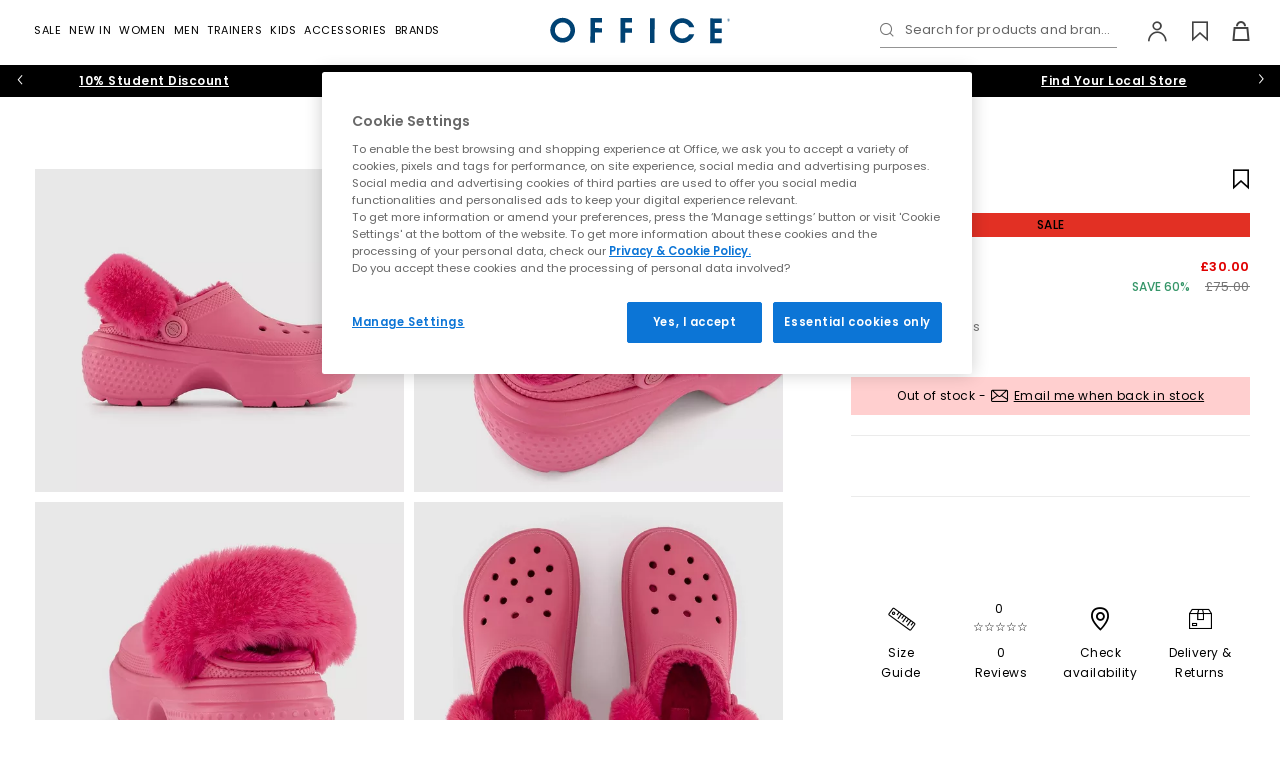

--- FILE ---
content_type: text/html;charset=UTF-8
request_url: https://www.office.co.uk/view/product/office_catalog/7,1012/5023676131
body_size: 36572
content:




<!DOCTYPE html>
<html lang="en">
	<head>
    <meta http-equiv="X-UA-Compatible" content="IE=edge">

		<meta charset="UTF-8">

<meta name="viewport" content="width=device-width, initial-scale=1.0, user-scalable=yes">
    <meta name="apple-itunes-app" content="app-id=472905738"><link rel="canonical" href="https://www.office.co.uk/view/product/office_catalog/7,1012/5023676131"><link rel="manifest" href="/assets/manifest.json">

<!-- Default condition -->
		<meta name="robots" content="index, follow">
	<link rel="shortcut icon" href="/office/styles/images/icon.ico" type="image/x-icon">

<link rel="stylesheet" type="text/css" href="/_ui/responsive/site-office/css/style.css?version=12.8">

<link rel="preload" href="/_ui/responsive/site-office/fonts/poppins-v15-latin-regular.woff2?version=12.8" as="font" type="font/woff2" crossorigin>
<link rel="preload" href="/_ui/responsive/site-office/fonts/poppins-v15-latin-600.woff2?version=12.8" as="font" type="font/woff2" crossorigin>
<link rel="preload" href="/_ui/responsive/site-office/fonts/poppins-v15-latin-500.woff2?version=12.8" as="font" type="font/woff2" crossorigin>
<link rel="preload" href="/_ui/responsive/site-office/../shared/fonts/icomoon.woff2?version=12.8" as="font" type="font/woff2" crossorigin>

<style>
    /* poppins-regular - latin */
    @font-face {
        font-family: 'Poppins';
        font-display: swap;
        font-style: normal;
        font-weight: 400;
        src: local('Poppins Regular'), local('Poppins-Regular'),
            url("/_ui/responsive/site-office/fonts/poppins-v15-latin-regular.woff2?version=12.8") format('woff2'),
            /* Chrome 26+, Opera 23+, Firefox 39+ */
            url("/_ui/responsive/site-office/fonts/poppins-v15-latin-regular.woff?version=12.8") format('woff');
        /* Chrome 6+, Firefox 3.6+, IE 9+, Safari 5.1+ */
    }

    /* poppins-500 - latin */
    @font-face {
        font-family: 'Poppins';
        font-display: swap;
        font-style: normal;
        font-weight: 500;
        src: local('Poppins Medium'), local('Poppins-Medium'),
            url("/_ui/responsive/site-office/fonts/poppins-v15-latin-500.woff2?version=12.8") format('woff2'),
            /* Chrome 26+, Opera 23+, Firefox 39+ */
            url("/_ui/responsive/site-office/fonts/poppins-v15-latin-500.woff?version=12.8") format('woff');
        /* Chrome 6+, Firefox 3.6+, IE 9+, Safari 5.1+ */
    }

    /* poppins-600 - latin */
    @font-face {
        font-family: 'Poppins';
        font-display: swap;
        font-style: normal;
        font-weight: 600;
        src: local('Poppins SemiBold'), local('Poppins-SemiBold'),
            url("/_ui/responsive/site-office/fonts/poppins-v15-latin-600.woff2?version=12.8") format('woff2'),
            /* Chrome 26+, Opera 23+, Firefox 39+ */
            url("/_ui/responsive/site-office/fonts/poppins-v15-latin-600.woff?version=12.8") format('woff');
        /* Chrome 6+, Firefox 3.6+, IE 9+, Safari 5.1+ */
    }
    @font-face {
        font-family: 'icomoon';
        src: url("/_ui/responsive/site-office/../shared/fonts/icomoon.woff2?version=12.8") format('woff2'),
            url("/_ui/responsive/site-office/../shared/fonts/icomoon.woff?version=12.8") format('woff');
        font-weight: normal;
        font-style: normal;
        font-display: block;
    }
</style><script>
   window.dataLayer = window.dataLayer || [];
   function gtag(){dataLayer.push(arguments);}
   gtag('consent', 'default', {
            'ad_storage': 'denied',
            'ad_user_data': 'denied',
            'ad_personalization': 'denied',
            'analytics_storage': 'denied',
            'wait_for_update': 500
    });
    gtag('set', 'ads_data_redaction', true);
</script>




<script  src="https://cdn-ukwest.onetrust.com/consent/928e1bb7-2ccb-47c4-9f90-dd61e2d30658/otSDKStub.js" data-language="en" charset="UTF-8" data-domain-script="928e1bb7-2ccb-47c4-9f90-dd61e2d30658" ></script>

<script >
    function OptanonWrapper() {         
        function triggerCustomEvent(e) {
            const event = new CustomEvent('CustomOnConsentChanged', { detail: e.detail });
            document.dispatchEvent(event);
        }

        const optanonEvent = new CustomEvent('OneTrustActiveGroupsSet');
        document.dispatchEvent(optanonEvent);

        OneTrust ? OneTrust.OnConsentChanged(triggerCustomEvent) :'';
    }
</script><!-- While there are inline scripts using $(document).ready jQuery needs to be loaded here -->

<script>
function getCookie (name) {
    var re = new RegExp(name + "=([^;]+)");
    var value = re.exec(document.cookie);
    return (value != null) ? unescape(value[1]) : null;
}
function isHashedUserId (userId) {
    if (!userId) return false;
    if (userId.length <= 9) return false;
    return true;
}
var userIdVal = getCookie('userId');
if( userIdVal === 'anonymous' || isHashedUserId( userIdVal ) ){
    document.cookie = 'userId=""; Path=/; Expires=Thu, 01 Jan 1970 00:00:01 GMT;secure';
}
</script>


<script>
    var OFFICE = OFFICE || {};
    OFFICE.qtips = [];

    OFFICE.addQtip = function (id, params) {
        OFFICE.qtips.push({id: id, params: params});
    }
</script>

<script src="/_ui/responsive/site-office/../site-office/js/headerscripts.js?version=12.8"></script>






	
	
	
	
	
	
	
	
		
	
	
	<script >
        (function() {
            var bvapiUrl = window.location.protocol + "//display.ugc.bazaarvoice.com/static/officeshoes/en_GB/bvapi.js";
            var ONETRUST_COOKIE_CATEGORIES = ['C0002', 'C0003'];

            function getScript(url, callback) {
                var head = document.getElementsByTagName("head")[0] ||
                        document.documentElement,
                    script = document.createElement("script");
                script.src = url;
                script.type = "text/javascript";
                script.charset = "utf-8";
                script.setAttribute("async", "async");
                script.onload = script.onreadystatechange = function () {
                    if (!this.readyState || this.readyState === "loaded" ||
                        this.readyState === "complete") {
                        script.onload = script.onreadystatechange = null;
                        callback();
                    }
                };
                head.insertBefore(script, head.firstChild);
            }

            // work around Firefox 3.0, 3.5 lack of document.readyState
            // property.
            // Note: Because of this workaround, the <script> fragment must
            // be included within the <head> or <div> element so that it
            // executes before the window load event is fired.

            var docReady, onDocReady = function(){docReady = true;};
            if (document.readyState === undefined && document.addEventListener)
            {
                document.addEventListener("DOMContentLoaded", onDocReady,
                    false);
                window.addEventListener("load", onDocReady, false);
            }

            window.loadBazaarvoiceApi = function(callback) {
                if (window.$BV) {
                    callback();
                } else if (QLJS.cookieCategoriesAccepted(ONETRUST_COOKIE_CATEGORIES)) {
                        getScript(bvapiUrl, function() {
                        if (docReady) {
                            $BV.docReady();
                        }
                        callback();
                    });
                    }
            };
        })();
	</script>
<title>
    Crocs Stomp Lined Clogs Hyper Pink - Classic Lined Crocs</title>
<meta name="description" content="Buy Hyper Pink Crocs Stomp Lined Clogs from OFFICE.co.uk."><meta property="og:title" content="Crocs Stomp Lined Clogs Hyper Pink - Classic Lined Crocs"><meta property="og:description" content="Buy Hyper Pink Crocs Stomp Lined Clogs from OFFICE.co.uk.">




    <script>
            !function(att,raq,t){
                var version = "1";
                var supportOldBrowsers = false;
                att[raq]=att[raq]||[];var n=["init","send","setUser","addUserIdentity","setUserIdentities","addUserSegment","setUserSegments","addUserTrait","setUserTraits","clearUser"];if(!att.xo){att.xo={activity:{},init:function(e){att[raq].push(["init",e.activity])}};for(var r=0;r<n.length;r++)att.xo.activity[n[r]]=function(e){return function(i,r,s){att[raq].push([n[e],i,r,s])}}(r)}var s=document.createElement("script");s.type="text/javascript",s.async=!0,s.src=t+version+".min.js",(att.document.documentMode||supportOldBrowsers)&&(s.src=t+version+".compat.min.js");var a=document.getElementsByTagName("script")[0];a.parentNode.insertBefore(s,a)
            }(window,"_attraqt","https://cdn.attraqt.io/xo.all-");

            xo.init({
                activity: {
                    trackerKey: 'ca17db8c-64dd-40f3-9b56-b7c73396012e',
                    region: 'eu'
                }
            });
    </script>

    <script>
    window.mediator.subscribe("userIdentified", function(userInfo){
        xo.activity.setUserIdentities({
            'crmId': userInfo.customerId, 
            'sessionId': userInfo.sessionId
        });
    });

    window.mediator.subscribe("trackFilterResults", function(data){
        xo.activity.send({
            "action": "click",
            "target": {
                "facet": data.facet, // The ID of the active facet
                "facet-id": data.facetId // The value of the active facet
                },
            "metadata": {
                "locale": "en_GB"
            }
            });
    });

     window.mediator.subscribe("trackProductClickedPLP", function(productCode){
        xo.activity.send({
            "action": "click",
            "target": {
                "product": productCode.toString().substring(0, 10)
                },
            "sourceId":  '',
            "metadata": {
                "locale": "en_GB"
            }
            });
     });    

    window.mediator.subscribe("trackAddToCart", function(data){
        xo.activity.send({
            "action": "add-to-cart",
            "target": {
                "product": data.entry.product.baseProduct.substring(0, 10),
                },
            "metadata": {
                "price": formatAttraqtNumber(data.entry.totalPrice.value),
                "currency": data.entry.totalPrice.currencyIso,
                "quantity": data.quantity,
                "locale": "en_GB"
            }
        });
    });


    window.mediator.subscribe("trackRemoveFromCart", function(data){
        var entryNumbers = Array.isArray(data) ? data : ( (typeof data === 'number') ? Array.of(data) : JSON.parse(data) );
        var removed = {};
       
        QLJS.miniCartData.items.forEach((cartItem)=>{
            if (cartItem.entryNumbers[0] == entryNumbers[0]){
                removed.productId = cartItem.product.code;
            }
        });

        if (removed.productId) {
            xo.activity.send({
                "action": "remove-from-cart",
                "target": {
                    "product": removed.productId.substring(0, 10)
                },
                "metadata": {
                    "locale": "en_GB"
                }
            });
        }
      
    });

    window.mediator.subscribe("trackPurchaseForProduct", function(data){
        var attraqtData = JSON.parse(JSON.stringify(data));
        xo.activity.send({
            "action": "purchase",
            "target": {
                "product": attraqtData.productId.substring(0, 10),
                },
            "metadata": {
                "price": formatAttraqtNumber(attraqtData.price),
                "currency": attraqtData.currency,
                "quantity": attraqtData.quantity,
                "locale": "en_GB"
            }});
    });


    function formatAttraqtNumber(price) {
     try{
          if (price % 1 != 0){
             return Number(parseFloat(price.toFixed(2)).toString().replace(".",""));
          }else
             return price*100;
      }catch(e){
          return price;
      }
    }

</script>

    
        
            <script>
                xo.activity.send({
                    "action": "view",
                    "target": {
                        "product": "5023676131"
                        },
                    "metadata": {
                        "locale": "en_GB"
                    }
                });
            </script>
        
        
    





    




<script
  async
  data-environment="production"
  src="https://js.klarna.com/web-sdk/v1/klarna.js"
  data-client-id="f89b49a6-cf13-5fda-87ab-5366e4000ff9"
></script>

<style>.xnpe_async_hide{opacity:0 !important}</style>
<script>
    !function(e,n,t,i,o,r){function a(e){if("number"!=typeof e)return e;var n=new Date;return new Date(n.getTime()+1e3*e)}var c=4e3,s="xnpe_async_hide";function p(e){return e.reduce((function(e,n){return e[n]=function(){e._.push([n.toString(),arguments])},e}),{_:[]})}function m(e,n,t){var i=t.createElement(n);i.src=e;var o=t.getElementsByTagName(n)[0];return o.parentNode.insertBefore(i,o),i}function u(e){return"[object Date]"===Object.prototype.toString.call(e)}r.target=r.target||"https://api.exponea.com",r.file_path=r.file_path||r.target+"/js/exponea.min.js",o[n]=p(["anonymize","initialize","identify","getSegments","update","track","trackLink","trackEnhancedEcommerce","getHtml","showHtml","showBanner","showWebLayer","ping","getAbTest","loadDependency","getRecommendation","reloadWebLayers","_preInitialize"]),o[n].notifications=p(["isAvailable","isSubscribed","subscribe","unsubscribe"]),o[n]["snippetVersion"]="v2.5.0",function(e,n,t){e[n]["_"+t]={},e[n]["_"+t].nowFn=Date.now,e[n]["_"+t].snippetStartTime=e[n]["_"+t].nowFn()}(o,n,"performance"),function(e,n,t,i,o,r){e[o]={sdk:e[i],sdkObjectName:i,skipExperiments:!!t.new_experiments,sign:t.token+"/"+(r.exec(n.cookie)||["","new"])[1],path:t.target}}(o,e,r,n,i,RegExp("__exponea_etc__"+"=([\\w-]+)")),function(e,n,t){m(e.file_path,n,t)}(r,t,e),function(e,n,t,i,o,r,p){if(e.new_experiments){!0===e.new_experiments&&(e.new_experiments={});var l,f=e.new_experiments.hide_class||s,_=e.new_experiments.timeout||c,d=encodeURIComponent(r.location.href.split("#")[0]);e.cookies&&e.cookies.expires&&("number"==typeof e.cookies.expires||u(e.cookies.expires)?l=a(e.cookies.expires):e.cookies.expires.tracking&&("number"==typeof e.cookies.expires.tracking||u(e.cookies.expires.tracking))&&(l=a(e.cookies.expires.tracking))),l&&l<new Date&&(l=void 0);var x=e.target+"/webxp/"+n+"/"+r[t].sign+"/modifications.min.js?http-referer="+d+"&timeout="+_+"ms"+(l?"&cookie-expires="+Math.floor(l.getTime()/1e3):"");"sync"===e.new_experiments.mode&&r.localStorage.getItem("__exponea__sync_modifications__")?function(e,n,t,i,o){t[o][n]="<"+n+' src="'+e+'"></'+n+">",i.writeln(t[o][n]),i.writeln("<"+n+">!"+o+".init && document.writeln("+o+"."+n+'.replace("/'+n+'/", "/'+n+'-async/").replace("><", " async><"))</'+n+">")}(x,n,r,p,t):function(e,n,t,i,o,r,a,c){r.documentElement.classList.add(e);var s=m(t,i,r);function p(){o[c].init||m(t.replace("/"+i+"/","/"+i+"-async/"),i,r)}function u(){r.documentElement.classList.remove(e)}s.onload=p,s.onerror=p,o.setTimeout(u,n),o[a]._revealPage=u}(f,_,x,n,r,p,o,t)}}(r,t,i,0,n,o,e),function(e,n,t){var i;(null===(i=t.experimental)||void 0===i?void 0:i.non_personalized_weblayers)&&e[n]._preInitialize(t),e[n].start=function(i){i&&Object.keys(i).forEach((function(e){return t[e]=i[e]})),e[n].initialize(t)}}(o,n,r)}(document,"exponea","script","webxpClient",window,{
    target: "https://api.uk.exponea.com",
    token: "d5898a9a-e295-11ed-a8ac-f2b371f3273e",
    new_experiments: { mode: "async" },
    // TODO due to caching retrieve the current customer id from /getUserInfo endpoint
    // replace with current customer ID or leave commented out for an anonymous customer
    // customer: window.currentUserId,
    track: {
        visits: true,
        google_analytics: false,
    },
});
exponea.start();
</script>

<script>
    window.mediator.subscribe("identifyCustomer", function(customerData){ 
        var ids = {
                'email_id': customerData.email, //the email_id attribute is handled as hard ID and required
            };

        if (customerData.phone) {
            ids.phone = customerData.phone
        }
            
        exponea.identify(
            ids,
            customerData,
            function(){
                //successCallback
            },
            function(error){
                //errorrCallback
                console.log('error: ', error);
            },
            false
        );
    });

    window.mediator.subscribe('trackEventsBloomreach', function({event, ...eventData}) {
        exponea.track(event, eventData);
    });

</script>




    <script src="https://www.paypal.com/sdk/js?client-id=Afx6-fc_wtmgf40WjjHMZ1nWqD4OCZvpXTbpDH4kTB3lMmEFIrbNv0ebjeajocvu-bCTCepQ6KlI0xTE&components=messages" async></script>








	</head>

    
    
    
    <body id="body" class="body  ">
    	


    







    




 
    
    
        
        
        <script>
            window.dataLayerProductInfo = {
                'pageType' : 'product',
                'productId' : '5023676131',
                
                'category' : "Product",
                
                'currency' : "GBP",
                'description' : "",
                'image_url' : "https://cdn.media.amplience.net/i/office/5023676131_sd1.jpg?$newpicture$&version=12.8",
                'name': "Stomp Lined Clogs",
                
                'subcategory': "Classic Lined Crocs",
                
                'sku_code' : "5023676131"
            }
            window.dataLayer ? window.dataLayer.push(window.dataLayerProductInfo) : window.dataLayer = [window.dataLayerProductInfo];
        </script>
    
    
    
    
    

    





    
    
    <script>
        dataLayer.push({ ecommerce: null });
        dataLayer.push({
            event: "view_item",
            ecommerce: {
                items: [
                    {
                        item_id: "5023676131",
                        item_name: "Crocs Stomp Lined Clogs Hyper Pink",
                        currency: "GBP", 
                        item_brand: "Crocs",
                        
                        item_category : "Product",
                        
                        
                        item_category2: "Classic Lined Crocs",
                        
                        
                        description : "",
                        image_url : "https://cdn.media.amplience.net/i/office/5023676131_sd1.jpg?$newpicture$&version=12.8",
                        price: 30.0,
                        quantity: 1
                    }
                ]
            }
        });
        // 'currency' : "GBP",
    </script>



<script>
    window.mediator.subscribe("trackAddToCart", function(data, add_location){ 
        dataLayer.push({ ecommerce: null });
        dataLayer.push({
            event: "add_to_cart",
            ecommerce : {
                currency: data.entry.basePrice.currencyIso,
                add_location: add_location, //"item_view"|"basket"|"dont-forget"
                value: data.entry.basePrice.value,
                items: [
                    {
                    item_id: data.entry.product.baseProduct,
                    item_name: data.entry.product.brandName + ' ' + data.entry.product.name + ' ' + data.entry.product.shoeColourName,
                    currency: data.entry.totalPrice.currencyIso,
                    discount: data.entry.wasPrice > data.entry.totalPrice.value ? (data.entry.wasPrice - data.entry.totalPrice.value).toFixed(2) : 0,
                    item_brand: data.entry.product.brandName,
                    item_category: data.entry.product.parentCategoryName,
                    item_category2: data.entry.product.categories[0].name,
                    item_variant: data.entry.product.officeGirl || data.entry.product.officeJunior ? 'KIDS - ' + data.entry.product.code.substring(10,13) : data.entry.product.oneSizeFitsAll ? 'ONE SIZE' : 'ADULT - ' + data.entry.product.code.substring(10,13),
                    price: data.entry.totalPrice.value,
                    quantity: data.entry.quantity
                    }
                ]
            }
        });
    });

    window.mediator.subscribe('trackPaymentInfo', function(data){
        dataLayer.push({ ecommerce: null }); 
        dataLayer.push({
            event: "add_payment_info",
            ecommerce: {
                currency: "GBP",
                value: data.total,
                coupon: data.promotionCodes,
                payment_type: data.paymentType,
                items: data.items
            }
        });
    });

    window.mediator.subscribe('trackShippingInfo', function(data){
        dataLayer.push({ ecommerce: null }); 
        dataLayer.push({
            event: "add_shipping_info",
            ecommerce: {
                currency: "GBP",
                value: data.total,
                coupon: data.promotionCodes,
                shipping_tier: data.deliveryModeCode,
                items: data.items
            }
        });
    });

    window.mediator.subscribe("trackSelectItem", function(data){
        let item = {
            item_id: data.item_id,
            item_name: data.item_name,
            currency: data.currency,
            index: data.index,
            item_brand: data.item_brand,
            item_category: data.item_category,
            item_category2: data.item_category2,
            item_list_id: data.item_list_id,
            item_list_name: data.item_list_name,
            price: data.price,
            quantity: 1
        }
        
        data.item_variant ? item.item_variant = data.item_variant : '';
      
        dataLayer.push({ ecommerce: null });
        dataLayer.push({
        event: "select_item",
            ecommerce: {
                items: [item]
            }
        });
    });

    window.mediator.subscribe('search', function(searchQuery) {
        dataLayer.push({
            event: "search",
            search_term: searchQuery
        });
    });

    window.mediator.subscribe('trackNewsletterSignupGender', function(gender) {
        dataLayer.push({
            event: "signup_newsletter",
            gender: gender
        });
    });

    window.mediator.subscribe("trackSignup", function(customerId){
        dataLayer.push({
            event: "sign_up",
            method: "web",
            user_id: customerId
        });
    });

    window.mediator.subscribe("trackLogin", function(customerId){
        dataLayer.push({
            event: "login",
            method: "web",
            user_id: customerId
        });
    });

    window.mediator.subscribe("trackAddToWishlistGA", function(productInfo) {
        var item = JSON.parse(productInfo);
        dataLayer.push({ecommerce: null});
        dataLayer.push({
            event: "add_to_wishlist",
            ecommerce: item
        });
    });

    window.mediator.subscribe('trackMenuHeaderClick', function(linkName, linkPath){
        dataLayer.push({
            event: "menu_header_click",
            menu_item: {
                name: linkName,
                path: linkPath
            }
        });
    });

    window.mediator.subscribe("trackRemoveFromCartGA", function(data, location) {
        dataLayer.push({ ecommerce: null }); // Clear the previous ecommerce object.
        dataLayer.push({
            event: 'remove_from_cart',
            ecommerce: {
                currency: data.currency,
                remove_location: location || 'basket', // "item_view"|"basket|wishlist"
                value: +(data.value).toFixed(2),
                items: data.items
            }
        });
    });

    window.mediator.subscribe("trackAddToCartGA", function(data, location) {
        dataLayer.push({ ecommerce: null }); // Clear the previous ecommerce object.
        dataLayer.push({
            event: 'add_to_cart',
            ecommerce : {
                currency: data.currency,
                add_location: location || 'basket', // "item_view"|"basket|wishlist"
                value: +(data.value).toFixed(2),
                items: data.items
            }
        });
    });
</script>





    <script>
        window.mediator.subscribe("trackViewItemList", function(data){
            dataLayer.push({ ecommerce: null });
            dataLayer.push({
            event: "view_item_list",
                ecommerce: {
                    items: data.items
                }
            });
        });
    </script>

     
    
    <noscript><iframe src="//www.googletagmanager.com/ns.html?id=GTM-KDV4Z5"
    height="0" width="0" style="display: none; visibility: hidden"></iframe></noscript>
    <script>(function(w,d,s,l,i){w[l]=w[l]||[];w[l].push({'gtm.start':
    new Date().getTime(),event:'gtm.js'});var f=d.getElementsByTagName(s)[0],
    j=d.createElement(s),dl=l!='dataLayer'?'&l='+l:'';j.async=true;j.src=
    '//www.googletagmanager.com/gtm.js?id='+i+dl;f.parentNode.insertBefore(j,f);
    })(window,document,'script','dataLayer','GTM-KDV4Z5');</script>
    
    
    <script>
    window.officeVars = window.officeVars || {};
    window.officeVars.gtmEnabled = true;
    </script>
    
                
            




        










    







	 
		
	
	




	


<header class="header Product Page header--notsticky js-sticky" id="header">
	<nav class="navbar navbar-default navbar-inverse navbar--main navbar--pdp js-mainNav" id="slide-nav">
		
		<div class="container-flex clear relative header__wrap js-headerWrap">
			
				
					
					
						

<div class="navbar-header navbar-item navbar-item--center">
    <a href="/" class="navbar-brand" title="Office">
        <img class="img-responsive" src="/_ui/responsive/site-office/images/office-logo.svg" border="0" alt="Office logo" />
    </a>
</div>
					
				
			
				
					
					
						<div id="sidebar" class="nav-main nav-main--progressive navbar-item navbar-item--left">
    <div class="nav-main__header overlay__header">
        <button type="button" class="nav-main__close overlay__close icon-close js-progressiveNavClose"></button>
        <span class="nav-main__overlay-brand">
            <img class="img-responsive" src="/_ui/responsive/site-office/images/office-logo.svg" alt="Office logo" loading="lazy">
        </span>
    </div>
    













    
    



<div class="searchform__wrap js-searchFormWrap is-searchInMobNav ">
    <div class="container-flex">
        
         
        <form id="searchformMobNav" class="searchform js-searchForm" name="searchformMobNav" method="get" action="/view/search">
            <div class="searchform__header">
                <div class="mdc-text-field mdc-text-field--upgraded searchform__input-field input-field js-input-field">
                    <button type="submit" class="searchform__btn icon-search js-searchButton" aria-label="Search"></button>
                    <input class="mdc-text-field__input searchform__input js-searchFormInput" type="text" id="searchBoxMobNav" name="search" autocomplete="off" aria-label="Search input">
                    <label for="searchBoxMobNav" class="mdc-floating-label">Search for products and brands...</label>
                    <div class="mdc-line-ripple"></div>
                    <button class="icon-close searchform-clear is-hidden js-searchClearBtn" aria-label="Clear search" type="button"></button>
                </div>
                <button class="icon-close searchform__close hidden-s js-searchFormClose" aria-label="Close search form" type="button"></button>
            </div>

            
            
                
                    
                    <div class="hidden js-searchFacade" data-search-facade="attraqt" data-scope="//catalog01/en_GB/sites>{office}" data-base-url="https://query.published.live1.suggest.eu1.fredhopperservices.com/office/jscript" data-top-terms-query="default123" data-current-site="office"></div>
                
                
            
            <div class="searchform__content-outer js-searchFormContentOuter">
                
                    <div class="search-history js-searchHistory" data-clearall="Clear All"></div>
                
                
                <div class="searchform__content js-searchFormContent" data-search-facade="attraqt">
                    <div class="lazy-load__spinner"></div>
                </div>
            </div>
        </form>
    </div>
</div>
<div class="progressive-nav">
        <ul class="progressive-nav__toplevel">
            


















    
    
        
            
            
            
            
            
            

            <li class="progressive-nav__toplevel-item ">
                

                
                    
                        
                        <label for="Sale-0" class="progressive-nav__trigger-label progressive-nav__trigger-label--primary" aria-hidden="true">
                            <a href="/sale" class="progressive-nav__title   progressive-nav__title--primary" data-order="0">Sale</a>
                        </label>
                        <input id="clearSale-0-0" aria-hidden="true" class="progressive-nav__radio progressive-nav__radio--off" type="radio" name="sublevel-0-0" >
                        <input id="Sale-0" aria-hidden="true" class="progressive-nav__radio progressive-nav__radio--on" type="radio" name="sublevel-0-0" value="Sale">
                    
                    
                
                
                    <ul class="progressive-nav__sub container-flex">
                        <li class="progressive-nav__back">
                            <label for="clearSale-0-0" class="progressive-nav__back-label" aria-hidden="true"> Sale</label>
                        </li>
                        
                            
















    



    
        <li class="progressive-nav__cols">
            
                
                

                <ul class="progressive-nav__col ">
                    
                    
                            
                                <li class="progressive-nav__desktop-title">Category</li>
                            
                                
















    



    
    
        
            
            
            
            
            
            

            <li class="progressive-nav__sub-item ">
                

                
                    
                    
                        <a href="/sale" class="progressive-nav__title  progressive-nav__title--no-successors " data-order="2">All Sale</a>
                    
                
                
            </li>
        
            
            
            
            
            
            

            <li class="progressive-nav__sub-item ">
                

                
                    
                    
                        <a href="/sale?shop_by=hers" class="progressive-nav__title  progressive-nav__title--no-successors " data-order="2">Womens Sale</a>
                    
                
                
            </li>
        
            
            
            
            
            
            

            <li class="progressive-nav__sub-item ">
                

                
                    
                    
                        <a href="/sale?shop_by=his" class="progressive-nav__title  progressive-nav__title--no-successors " data-order="2">Mens Sale</a>
                    
                
                
            </li>
        
            
            
            
            
            
            

            <li class="progressive-nav__sub-item ">
                

                
                    
                    
                        <a href="/sale?shoe_type=womens_boots|mens_boots" class="progressive-nav__title  progressive-nav__title--no-successors " data-order="2">Boots</a>
                    
                
                
            </li>
        
            
            
            
            
            
            

            <li class="progressive-nav__sub-item ">
                

                
                    
                    
                        <a href="/sale?shop_by=kids" class="progressive-nav__title  progressive-nav__title--no-successors " data-order="2">Kids Sale</a>
                    
                
                
            </li>
        
            
            
            
            
            
            

            <li class="progressive-nav__sub-item ">
                

                
                    
                    
                        <a href="/sale?brand=adidas" class="progressive-nav__title  progressive-nav__title--no-successors " data-order="2">adidas Sale</a>
                    
                
                
            </li>
        
            
            
            
            
            
            

            <li class="progressive-nav__sub-item ">
                

                
                    
                    
                        <a href="/sale?shoe_type=womens_trainers" class="progressive-nav__title  progressive-nav__title--no-successors " data-order="2">Womens Trainers Sale</a>
                    
                
                
            </li>
        
            
            
            
            
            
            

            <li class="progressive-nav__sub-item ">
                

                
                    
                    
                        <a href="/sale?shoe_type=mens_trainers" class="progressive-nav__title  progressive-nav__title--no-successors " data-order="2">Mens Trainers Sale</a>
                    
                
                
            </li>
        
            
            
            
            
            
            

            <li class="progressive-nav__sub-item ">
                

                
                    
                    
                        <a href="/sale?shoe_type=kids_trainers" class="progressive-nav__title  progressive-nav__title--no-successors " data-order="2">Kids Trainer Sale</a>
                    
                
                
            </li>
        
            
            
            
            
            
            

            <li class="progressive-nav__sub-item ">
                

                
                    
                    
                        <a href="/sale?shop_by=accessories" class="progressive-nav__title  progressive-nav__title--no-successors " data-order="2">Accessories Sale</a>
                    
                
                
            </li>
        
            
            
            
            
            
            

            <li class="progressive-nav__sub-item ">
                

                
                    
                    
                        <a href="/sale?price=£0.00_-_£50.99" class="progressive-nav__title  progressive-nav__title--no-successors " data-order="2">Sale Under £50</a>
                    
                
                
            </li>
        
            
            
            
            
            
            

            <li class="progressive-nav__sub-item ">
                

                
                    
                    
                        <a href="https://offcutsshoes.co.uk/" class="progressive-nav__title  progressive-nav__title--no-successors " data-order="2">Offcuts up to 70% off display</a>
                    
                
                
            </li>
        
    
    

                            
                            
                            
                    
                </ul>
            
                
                

                <ul class="progressive-nav__col ">
                    
                    
                            
                                <li class="progressive-nav__desktop-title">Shop by size</li>
                            
                                
















    



    
    
        
            
            
            
            
            
            

            <li class="progressive-nav__sub-item ">
                

                
                    
                        
                        <label for="Shopbysize-0" class="progressive-nav__trigger-label " aria-hidden="true">
                            <span class="progressive-nav__title progressive-nav__title--mob  " data-order="2">Shop by size</span>
                        </label>
                        <input id="clearShopbysize-0-2" aria-hidden="true" class="progressive-nav__radio progressive-nav__radio--off" type="radio" name="sublevel-0-2" >
                        <input id="Shopbysize-0" aria-hidden="true" class="progressive-nav__radio progressive-nav__radio--on" type="radio" name="sublevel-0-2" value="Shop by size">
                    
                    
                
                
                    <ul class="progressive-nav__sub progressive-nav__sub-2">
                        <li class="progressive-nav__back">
                            <label for="clearShopbysize-0-2" class="progressive-nav__back-label" aria-hidden="true"> Shop by size</label>
                        </li>
                        
                        
                        
                            
                                <li>
                                    <a href="/sale?size=3" class="progressive-nav__link  ">
                                        3
                                    </a>
                                </li>
                            
                                <li>
                                    <a href="/sale?size=4" class="progressive-nav__link  ">
                                        4
                                    </a>
                                </li>
                            
                                <li>
                                    <a href="/sale?size=5" class="progressive-nav__link  ">
                                        5
                                    </a>
                                </li>
                            
                                <li>
                                    <a href="/sale?size=6" class="progressive-nav__link  ">
                                        6
                                    </a>
                                </li>
                            
                                <li>
                                    <a href="/sale?size=7" class="progressive-nav__link  ">
                                        7
                                    </a>
                                </li>
                            
                                <li>
                                    <a href="/sale?size=8" class="progressive-nav__link  ">
                                        8
                                    </a>
                                </li>
                            
                                <li>
                                    <a href="/sale?size=9" class="progressive-nav__link  ">
                                        9
                                    </a>
                                </li>
                            
                                <li>
                                    <a href="/sale?size=10" class="progressive-nav__link  ">
                                        10
                                    </a>
                                </li>
                            
                                <li>
                                    <a href="/sale?size=11" class="progressive-nav__link  ">
                                        11
                                    </a>
                                </li>
                            
                                <li>
                                    <a href="/sale?size=12" class="progressive-nav__link  ">
                                        12
                                    </a>
                                </li>
                            
                        
                    </ul>
                
            </li>
        
    
    

                            
                            
                            
                    
                </ul>
            
        </li>
    
    
    

                        
                        
                        
                    </ul>
                
            </li>
        
            
            
            
            
            
            

            <li class="progressive-nav__toplevel-item ">
                

                
                    
                        
                        <label for="NewIn-1" class="progressive-nav__trigger-label progressive-nav__trigger-label--primary" aria-hidden="true">
                            <a href="/new_in" class="progressive-nav__title   progressive-nav__title--primary" data-order="0">New In</a>
                        </label>
                        <input id="clearNewIn-1-0" aria-hidden="true" class="progressive-nav__radio progressive-nav__radio--off" type="radio" name="sublevel-1-0" >
                        <input id="NewIn-1" aria-hidden="true" class="progressive-nav__radio progressive-nav__radio--on" type="radio" name="sublevel-1-0" value="New In">
                    
                    
                
                
                    <ul class="progressive-nav__sub container-flex">
                        <li class="progressive-nav__back">
                            <label for="clearNewIn-1-0" class="progressive-nav__back-label" aria-hidden="true"> New In</label>
                        </li>
                        
                            
















    



    
        <li class="progressive-nav__cols">
            
                
                

                <ul class="progressive-nav__col ">
                    
                    
                            
                                <li class="progressive-nav__desktop-title">New Shoes and Trainers</li>
                            
                                
















    



    
    
        
            
            
            
            
            
            

            <li class="progressive-nav__sub-item ">
                

                
                    
                    
                        <a href="/new_in" class="progressive-nav__title  progressive-nav__title--no-successors " data-order="2">All New in</a>
                    
                
                
            </li>
        
            
            
            
            
            
            

            <li class="progressive-nav__sub-item ">
                

                
                    
                    
                        <a href="/new_in?shop_by=hers" class="progressive-nav__title  progressive-nav__title--no-successors " data-order="2">New in Women’s</a>
                    
                
                
            </li>
        
            
            
            
            
            
            

            <li class="progressive-nav__sub-item ">
                

                
                    
                    
                        <a href="/new_in?shop_by=his" class="progressive-nav__title  progressive-nav__title--no-successors " data-order="2">New in Men’s</a>
                    
                
                
            </li>
        
            
            
            
            
            
            

            <li class="progressive-nav__sub-item ">
                

                
                    
                    
                        <a href="/new_in?shoe_type=mens_trainers|womens_trainers" class="progressive-nav__title  progressive-nav__title--no-successors " data-order="2">New in Trainers</a>
                    
                
                
            </li>
        
            
            
            
            
            
            

            <li class="progressive-nav__sub-item ">
                

                
                    
                    
                        <a href="/new_in?shoe_type=mens_boots|womens_boots" class="progressive-nav__title  progressive-nav__title--no-successors " data-order="2">New in Boots</a>
                    
                
                
            </li>
        
            
            
            
            
            
            

            <li class="progressive-nav__sub-item ">
                

                
                    
                    
                        <a href="/new_in?shop_by=kids" class="progressive-nav__title  progressive-nav__title--no-successors " data-order="2">New in Kids</a>
                    
                
                
            </li>
        
    
    

                            
                            
                            
                    
                </ul>
            
                
                

                <ul class="progressive-nav__col ">
                    
                    
                            
                                <li class="progressive-nav__desktop-title">New in by Brand</li>
                            
                                
















    



    
    
        
            
            
            
            
            
            

            <li class="progressive-nav__sub-item ">
                

                
                    
                        
                        <label for="NewinbyBrand-1" class="progressive-nav__trigger-label " aria-hidden="true">
                            <span class="progressive-nav__title progressive-nav__title--mob  " data-order="2">New in by Brand</span>
                        </label>
                        <input id="clearNewinbyBrand-1-2" aria-hidden="true" class="progressive-nav__radio progressive-nav__radio--off" type="radio" name="sublevel-1-2" >
                        <input id="NewinbyBrand-1" aria-hidden="true" class="progressive-nav__radio progressive-nav__radio--on" type="radio" name="sublevel-1-2" value="New in by Brand">
                    
                    
                
                
                    <ul class="progressive-nav__sub progressive-nav__sub-2">
                        <li class="progressive-nav__back">
                            <label for="clearNewinbyBrand-1-2" class="progressive-nav__back-label" aria-hidden="true"> New in by Brand</label>
                        </li>
                        
                        
                        
                            
                                <li>
                                    <a href="/new_in?brand=adidas" class="progressive-nav__link  ">
                                        adidas
                                    </a>
                                </li>
                            
                                <li>
                                    <a href="/new_in?brand=ugg" class="progressive-nav__link  ">
                                        UGG
                                    </a>
                                </li>
                            
                                <li>
                                    <a href="/new_in?brand=new_balance|new_balance_socks" class="progressive-nav__link  ">
                                        New Balance
                                    </a>
                                </li>
                            
                                <li>
                                    <a href="/new_in?brand=office" class="progressive-nav__link  ">
                                        OFFICE
                                    </a>
                                </li>
                            
                                <li>
                                    <a href="/new_in?brand=nike" class="progressive-nav__link  ">
                                        Nike
                                    </a>
                                </li>
                            
                                <li>
                                    <a href="/new_in?brand=asics" class="progressive-nav__link  ">
                                        ASICS
                                    </a>
                                </li>
                            
                                <li>
                                    <a href="/new_in?brand=crocs" class="progressive-nav__link  ">
                                        Crocs
                                    </a>
                                </li>
                            
                                <li>
                                    <a href="/new-brands-to-office" class="progressive-nav__link  ">
                                        New Brands to OFFICE
                                    </a>
                                </li>
                            
                        
                    </ul>
                
            </li>
        
    
    

                            
                            
                            
                    
                </ul>
            
                
                

                <ul class="progressive-nav__col ">
                    
                    
                            
                                <li class="progressive-nav__desktop-title">New in Trending</li>
                            
                                
















    



    
    
        
            
            
            
            
            
            

            <li class="progressive-nav__sub-item ">
                

                
                    
                        
                        <label for="NewinTrending-1" class="progressive-nav__trigger-label " aria-hidden="true">
                            <span class="progressive-nav__title progressive-nav__title--mob  " data-order="2">New in Trending</span>
                        </label>
                        <input id="clearNewinTrending-1-2" aria-hidden="true" class="progressive-nav__radio progressive-nav__radio--off" type="radio" name="sublevel-1-2" >
                        <input id="NewinTrending-1" aria-hidden="true" class="progressive-nav__radio progressive-nav__radio--on" type="radio" name="sublevel-1-2" value="New in Trending">
                    
                    
                
                
                    <ul class="progressive-nav__sub progressive-nav__sub-2">
                        <li class="progressive-nav__back">
                            <label for="clearNewinTrending-1-2" class="progressive-nav__back-label" aria-hidden="true"> New in Trending</label>
                        </li>
                        
                        
                        
                            
                                <li>
                                    <a href="/bestsellers" class="progressive-nav__link  ">
                                        Bestsellers
                                    </a>
                                </li>
                            
                                <li>
                                    <a href="/running-trainers" class="progressive-nav__link  ">
                                        Running inspired trainers
                                    </a>
                                </li>
                            
                                <li>
                                    <a href="/valentines" class="progressive-nav__link  ">
                                        Cupid’s Picks
                                    </a>
                                </li>
                            
                                <li>
                                    <a href="/womens/brown_hues" class="progressive-nav__link  ">
                                        Brown Hues
                                    </a>
                                </li>
                            
                                <li>
                                    <a href="/womens/furlined" class="progressive-nav__link  ">
                                        Fur-Lined Favourites
                                    </a>
                                </li>
                            
                                <li>
                                    <a href="/womens/trending" class="progressive-nav__link  ">
                                        The Trend Edit
                                    </a>
                                </li>
                            
                                <li>
                                    <a href="/brand/nike/p-6000?sort=-releasedate" class="progressive-nav__link  ">
                                        Nike P-6000
                                    </a>
                                </li>
                            
                        
                    </ul>
                
            </li>
        
    
    

                            
                            
                            
                    
                </ul>
            
                
                

                <ul class="progressive-nav__col ">
                    
                    
                            
                                <li class="progressive-nav__desktop-title">OFFICE Styles</li>
                            
                                
















    



    
    
        
            
            
            
            
            
            

            <li class="progressive-nav__sub-item ">
                

                
                    
                        
                        <label for="OFFICEStyles-1" class="progressive-nav__trigger-label " aria-hidden="true">
                            <span class="progressive-nav__title progressive-nav__title--mob  " data-order="2">OFFICE Styles</span>
                        </label>
                        <input id="clearOFFICEStyles-1-2" aria-hidden="true" class="progressive-nav__radio progressive-nav__radio--off" type="radio" name="sublevel-1-2" >
                        <input id="OFFICEStyles-1" aria-hidden="true" class="progressive-nav__radio progressive-nav__radio--on" type="radio" name="sublevel-1-2" value="OFFICE Styles">
                    
                    
                
                
                    <ul class="progressive-nav__sub progressive-nav__sub-2">
                        <li class="progressive-nav__back">
                            <label for="clearOFFICEStyles-1-2" class="progressive-nav__back-label" aria-hidden="true"> OFFICE Styles</label>
                        </li>
                        
                        
                        
                            
                                <li>
                                    <a href="/womens/office_favourites" class="progressive-nav__link  ">
                                        OFFICE Favourites
                                    </a>
                                </li>
                            
                                <li>
                                    <a href="/brand/office?shoe_type=womens_boots" class="progressive-nav__link  ">
                                        Boots by OFFICE
                                    </a>
                                </li>
                            
                                <li>
                                    <a href="/brand/office?shoe_type=mid_heels|heeled_sandals|high_heels" class="progressive-nav__link  ">
                                        Heels by OFFICE
                                    </a>
                                </li>
                            
                                <li>
                                    <a href="/womens/flats?brand=office" class="progressive-nav__link  ">
                                        Flats by OFFICE
                                    </a>
                                </li>
                            
                        
                    </ul>
                
            </li>
        
    
    

                            
                            
                            
                    
                </ul>
            
        </li>
    
    
    

                        
                        
                        
                    </ul>
                
            </li>
        
            
            
            
            
            
            

            <li class="progressive-nav__toplevel-item ">
                

                
                    
                        
                        <label for="Women-2" class="progressive-nav__trigger-label progressive-nav__trigger-label--primary" aria-hidden="true">
                            <a href="/womens" class="progressive-nav__title   progressive-nav__title--primary" data-order="0">Women</a>
                        </label>
                        <input id="clearWomen-2-0" aria-hidden="true" class="progressive-nav__radio progressive-nav__radio--off" type="radio" name="sublevel-2-0" >
                        <input id="Women-2" aria-hidden="true" class="progressive-nav__radio progressive-nav__radio--on" type="radio" name="sublevel-2-0" value="Women">
                    
                    
                
                
                    <ul class="progressive-nav__sub container-flex">
                        <li class="progressive-nav__back">
                            <label for="clearWomen-2-0" class="progressive-nav__back-label" aria-hidden="true"> Women</label>
                        </li>
                        
                            
















    



    
        <li class="progressive-nav__cols">
            
                
                

                <ul class="progressive-nav__col ">
                    
                    
                            
                                <li class="progressive-nav__desktop-title">Category</li>
                            
                                
















    



    
    
        
            
            
            
            
            
            

            <li class="progressive-nav__sub-item ">
                

                
                    
                    
                        <a href="/new_in?shop_by=hers" class="progressive-nav__title  progressive-nav__title--no-successors " data-order="2">New in</a>
                    
                
                
            </li>
        
            
            
            
            
            
            

            <li class="progressive-nav__sub-item ">
                

                
                    
                    
                        <a href="/womens" class="progressive-nav__title  progressive-nav__title--no-successors " data-order="2">All Women's</a>
                    
                
                
            </li>
        
            
            
            
            
            
            

            <li class="progressive-nav__sub-item ">
                

                
                    
                        
                        <label for="Trainers-2" class="progressive-nav__trigger-label " aria-hidden="true">
                            <a href="/womens/trainers" class="progressive-nav__title   " data-order="2">Trainers</a>
                        </label>
                        <input id="clearTrainers-2-2" aria-hidden="true" class="progressive-nav__radio progressive-nav__radio--off" type="radio" name="sublevel-2-2" >
                        <input id="Trainers-2" aria-hidden="true" class="progressive-nav__radio progressive-nav__radio--on" type="radio" name="sublevel-2-2" value="Trainers">
                    
                    
                
                
                    <ul class="progressive-nav__sub progressive-nav__sub-2">
                        <li class="progressive-nav__back">
                            <label for="clearTrainers-2-2" class="progressive-nav__back-label" aria-hidden="true"> Trainers</label>
                        </li>
                        
                        
                        
                            
                                <li>
                                    <a href="/womens/trainers" class="progressive-nav__link  progressive-nav__link--mob">
                                        All Women's Trainers
                                    </a>
                                </li>
                            
                                <li>
                                    <a href="/brand/adidas?shop_by=hers" class="progressive-nav__link  progressive-nav__link--mob">
                                        adidas
                                    </a>
                                </li>
                            
                                <li>
                                    <a href="/brand/new_balance?shop_by=hers" class="progressive-nav__link  progressive-nav__link--mob">
                                        New Balance
                                    </a>
                                </li>
                            
                                <li>
                                    <a href="/brand/nike?shop_by=hers" class="progressive-nav__link  progressive-nav__link--mob">
                                        Nike
                                    </a>
                                </li>
                            
                                <li>
                                    <a href="/brand/asics?shop_by=hers" class="progressive-nav__link  progressive-nav__link--mob">
                                        ASICS
                                    </a>
                                </li>
                            
                                <li>
                                    <a href="/brand/on?shop_by=hers" class="progressive-nav__link  progressive-nav__link--mob">
                                        ON
                                    </a>
                                </li>
                            
                                <li>
                                    <a href="/trainers/black-trainers?shop_by=hers" class="progressive-nav__link  ">
                                        Black Trainers
                                    </a>
                                </li>
                            
                                <li>
                                    <a href="/trainers/white-trainers" class="progressive-nav__link  ">
                                        White Trainers
                                    </a>
                                </li>
                            
                                <li>
                                    <a href="/running-trainers" class="progressive-nav__link  ">
                                        Running Style
                                    </a>
                                </li>
                            
                        
                    </ul>
                
            </li>
        
            
            
            
            
            
            

            <li class="progressive-nav__sub-item ">
                

                
                    
                        
                        <label for="Boots-2" class="progressive-nav__trigger-label " aria-hidden="true">
                            <a href="/womens/boots" class="progressive-nav__title   " data-order="2">Boots</a>
                        </label>
                        <input id="clearBoots-2-2" aria-hidden="true" class="progressive-nav__radio progressive-nav__radio--off" type="radio" name="sublevel-2-2" >
                        <input id="Boots-2" aria-hidden="true" class="progressive-nav__radio progressive-nav__radio--on" type="radio" name="sublevel-2-2" value="Boots">
                    
                    
                
                
                    <ul class="progressive-nav__sub progressive-nav__sub-2">
                        <li class="progressive-nav__back">
                            <label for="clearBoots-2-2" class="progressive-nav__back-label" aria-hidden="true"> Boots</label>
                        </li>
                        
                        
                        
                            
                                <li>
                                    <a href="/womens/boots" class="progressive-nav__link  progressive-nav__link--mob">
                                        All Women's Boots
                                    </a>
                                </li>
                            
                                <li>
                                    <a href="/brand/ugg?shoe_type=womens_boots|womens_ankle_boots" class="progressive-nav__link  progressive-nav__link--mob">
                                        UGG
                                    </a>
                                </li>
                            
                                <li>
                                    <a href="/brand/dr_martens?shoe_type=womens_ankle_boots" class="progressive-nav__link  progressive-nav__link--mob">
                                        Dr. Martens
                                    </a>
                                </li>
                            
                                <li>
                                    <a href="/brand/office?shoe_type=womens_boots" class="progressive-nav__link  progressive-nav__link--mob">
                                        Boots by OFFICE
                                    </a>
                                </li>
                            
                                <li>
                                    <a href="/womens/knee-boots" class="progressive-nav__link  ">
                                        Knee High Boots
                                    </a>
                                </li>
                            
                                <li>
                                    <a href="/ankleboots" class="progressive-nav__link  ">
                                        Ankle Boots
                                    </a>
                                </li>
                            
                                <li>
                                    <a href="/womens/heeled-boots" class="progressive-nav__link  ">
                                        Heeled Boots
                                    </a>
                                </li>
                            
                                <li>
                                    <a href="/womens/wellies" class="progressive-nav__link  ">
                                        Wellies
                                    </a>
                                </li>
                            
                                <li>
                                    <a href="/womens/chelsea-boots" class="progressive-nav__link  progressive-nav__link--mob">
                                        Chelsea Boots
                                    </a>
                                </li>
                            
                                <li>
                                    <a href="/womens/leather-boots" class="progressive-nav__link  progressive-nav__link--mob">
                                        Leather Boots
                                    </a>
                                </li>
                            
                        
                    </ul>
                
            </li>
        
            
            
            
            
            
            

            <li class="progressive-nav__sub-item ">
                

                
                    
                        
                        <label for="Heels-2" class="progressive-nav__trigger-label " aria-hidden="true">
                            <a href="/womens/heels" class="progressive-nav__title   " data-order="2">Heels</a>
                        </label>
                        <input id="clearHeels-2-2" aria-hidden="true" class="progressive-nav__radio progressive-nav__radio--off" type="radio" name="sublevel-2-2" >
                        <input id="Heels-2" aria-hidden="true" class="progressive-nav__radio progressive-nav__radio--on" type="radio" name="sublevel-2-2" value="Heels">
                    
                    
                
                
                    <ul class="progressive-nav__sub progressive-nav__sub-2">
                        <li class="progressive-nav__back">
                            <label for="clearHeels-2-2" class="progressive-nav__back-label" aria-hidden="true"> Heels</label>
                        </li>
                        
                        
                        
                            
                                <li>
                                    <a href="/womens/heels" class="progressive-nav__link  progressive-nav__link--mob">
                                        All Women's Heels
                                    </a>
                                </li>
                            
                                <li>
                                    <a href="/womens/mid-heels" class="progressive-nav__link  ">
                                        Mid Heels
                                    </a>
                                </li>
                            
                                <li>
                                    <a href="/womens/high-heels" class="progressive-nav__link  ">
                                        High Heels
                                    </a>
                                </li>
                            
                                <li>
                                    <a href="/womens/heels/kitten-heels" class="progressive-nav__link  ">
                                        Kitten Heels
                                    </a>
                                </li>
                            
                                <li>
                                    <a href="/womens/heeled-sandals" class="progressive-nav__link  progressive-nav__link--mob">
                                        Heeled Sandals
                                    </a>
                                </li>
                            
                                <li>
                                    <a href="/womens/heels/block-heels" class="progressive-nav__link  progressive-nav__link--mob">
                                        Block Heels
                                    </a>
                                </li>
                            
                                <li>
                                    <a href="/womens/heeled-boots" class="progressive-nav__link  progressive-nav__link--mob">
                                        Heeled Boots
                                    </a>
                                </li>
                            
                                <li>
                                    <a href="/womens/heels/platform-heels?pageSize=60&shoe_type=mid_heels|high_heels" class="progressive-nav__link  progressive-nav__link--mob">
                                        Platform Heels
                                    </a>
                                </li>
                            
                                <li>
                                    <a href="/silver_gold?shoe_type=mid_heels|wedges|high_heels|heeled_sandals" class="progressive-nav__link  progressive-nav__link--mob">
                                        Gold and Silver Heels
                                    </a>
                                </li>
                            
                        
                    </ul>
                
            </li>
        
    
    

                            
                            
                            
                    
                </ul>
            
                
                

                <ul class="progressive-nav__col ">
                    
                    
                            
                                <li class="progressive-nav__desktop-title"></li>
                            
                                
















    



    
    
        
            
            
            
            
            
            

            <li class="progressive-nav__sub-item ">
                

                
                    
                        
                        <label for="Shoes,Loafers&Slippers-2" class="progressive-nav__trigger-label " aria-hidden="true">
                            <a href="/womens/flats" class="progressive-nav__title   " data-order="2">Shoes, Loafers & Slippers</a>
                        </label>
                        <input id="clearShoes,Loafers&Slippers-2-2" aria-hidden="true" class="progressive-nav__radio progressive-nav__radio--off" type="radio" name="sublevel-2-2" >
                        <input id="Shoes,Loafers&Slippers-2" aria-hidden="true" class="progressive-nav__radio progressive-nav__radio--on" type="radio" name="sublevel-2-2" value="Shoes, Loafers & Slippers">
                    
                    
                
                
                    <ul class="progressive-nav__sub progressive-nav__sub-2">
                        <li class="progressive-nav__back">
                            <label for="clearShoes,Loafers&Slippers-2-2" class="progressive-nav__back-label" aria-hidden="true"> Shoes, Loafers & Slippers</label>
                        </li>
                        
                        
                        
                            
                                <li>
                                    <a href="/womens/flats" class="progressive-nav__link  progressive-nav__link--mob">
                                        All Women's Shoes
                                    </a>
                                </li>
                            
                                <li>
                                    <a href="/womens/flats" class="progressive-nav__link  ">
                                        Flats
                                    </a>
                                </li>
                            
                                <li>
                                    <a href="/womens/loafers" class="progressive-nav__link  ">
                                        Loafers
                                    </a>
                                </li>
                            
                                <li>
                                    <a href="/womens/slippers" class="progressive-nav__link  ">
                                        Slippers
                                    </a>
                                </li>
                            
                                <li>
                                    <a href="/womens/ballet-shoes" class="progressive-nav__link  ">
                                        Ballet Shoes
                                    </a>
                                </li>
                            
                                <li>
                                    <a href="/womens/maryjane" class="progressive-nav__link  ">
                                        Mary Jane Shoes
                                    </a>
                                </li>
                            
                                <li>
                                    <a href="/womens/clogs" class="progressive-nav__link  ">
                                        Clogs
                                    </a>
                                </li>
                            
                                <li>
                                    <a href="/womens/sandals" class="progressive-nav__link  ">
                                        Sandals
                                    </a>
                                </li>
                            
                        
                    </ul>
                
            </li>
        
            
            
            
            
            
            

            <li class="progressive-nav__sub-item ">
                

                
                    
                        
                        <label for="Accessories-2" class="progressive-nav__trigger-label " aria-hidden="true">
                            <a href="/accessories" class="progressive-nav__title   " data-order="2">Accessories</a>
                        </label>
                        <input id="clearAccessories-2-2" aria-hidden="true" class="progressive-nav__radio progressive-nav__radio--off" type="radio" name="sublevel-2-2" >
                        <input id="Accessories-2" aria-hidden="true" class="progressive-nav__radio progressive-nav__radio--on" type="radio" name="sublevel-2-2" value="Accessories">
                    
                    
                
                
                    <ul class="progressive-nav__sub progressive-nav__sub-2">
                        <li class="progressive-nav__back">
                            <label for="clearAccessories-2-2" class="progressive-nav__back-label" aria-hidden="true"> Accessories</label>
                        </li>
                        
                        
                        
                            
                                <li>
                                    <a href="/accessories" class="progressive-nav__link  progressive-nav__link--mob">
                                        All Accessories
                                    </a>
                                </li>
                            
                                <li>
                                    <a href="/accessories/socks" class="progressive-nav__link  ">
                                        Socks
                                    </a>
                                </li>
                            
                                <li>
                                    <a href="/womens/slippers" class="progressive-nav__link  ">
                                        Slippers
                                    </a>
                                </li>
                            
                                <li>
                                    <a href="/accessories/shoe-care" class="progressive-nav__link  ">
                                        Shoe Care
                                    </a>
                                </li>
                            
                        
                    </ul>
                
            </li>
        
    
    

                            
                            
                            
                    
                </ul>
            
                
                

                <ul class="progressive-nav__col ">
                    
                    
                            
                                <li class="progressive-nav__desktop-title">Brands</li>
                            
                                
















    



    
    
        
            
            
            
            
            
            

            <li class="progressive-nav__sub-item ">
                

                
                    
                        
                        <label for="Brands-2" class="progressive-nav__trigger-label " aria-hidden="true">
                            <span class="progressive-nav__title progressive-nav__title--mob  " data-order="2">Brands</span>
                        </label>
                        <input id="clearBrands-2-2" aria-hidden="true" class="progressive-nav__radio progressive-nav__radio--off" type="radio" name="sublevel-2-2" >
                        <input id="Brands-2" aria-hidden="true" class="progressive-nav__radio progressive-nav__radio--on" type="radio" name="sublevel-2-2" value="Brands">
                    
                    
                
                
                    <ul class="progressive-nav__sub progressive-nav__sub-2">
                        <li class="progressive-nav__back">
                            <label for="clearBrands-2-2" class="progressive-nav__back-label" aria-hidden="true"> Brands</label>
                        </li>
                        
                        
                        
                            
                                <li>
                                    <a href="/brand/office?shop_by=hers" class="progressive-nav__link  ">
                                        OFFICE Shoes
                                    </a>
                                </li>
                            
                                <li>
                                    <a href="/brand/ugg?shop_by=hers" class="progressive-nav__link  ">
                                        UGG
                                    </a>
                                </li>
                            
                                <li>
                                    <a href="/brand/adidas?shop_by=hers" class="progressive-nav__link  ">
                                        adidas
                                    </a>
                                </li>
                            
                                <li>
                                    <a href="/brand/new_balance?shop_by=hers" class="progressive-nav__link  ">
                                        New Balance
                                    </a>
                                </li>
                            
                                <li>
                                    <a href="/brand/nike?shop_by=hers" class="progressive-nav__link  ">
                                        Nike
                                    </a>
                                </li>
                            
                                <li>
                                    <a href="/brand/birkenstock?shop_by=hers" class="progressive-nav__link  ">
                                        BIRKENSTOCK
                                    </a>
                                </li>
                            
                                <li>
                                    <a href="/brand/asics?shop_by=hers" class="progressive-nav__link  ">
                                        ASICS
                                    </a>
                                </li>
                            
                                <li>
                                    <a href="/brand/dr_martens?shop_by=hers" class="progressive-nav__link  ">
                                        Dr. Martens
                                    </a>
                                </li>
                            
                                <li>
                                    <a href="/brand/barbour" class="progressive-nav__link  ">
                                        Barbour
                                    </a>
                                </li>
                            
                                <li>
                                    <a href="/brand/converse?shop_by=hers" class="progressive-nav__link  ">
                                        Converse
                                    </a>
                                </li>
                            
                                <li>
                                    <a href="/brand/on?shop_by=hers" class="progressive-nav__link  ">
                                        ON
                                    </a>
                                </li>
                            
                                <li>
                                    <a href="/brand/hoka?shop_by=hers" class="progressive-nav__link  ">
                                        HOKA
                                    </a>
                                </li>
                            
                                <li>
                                    <a href="/brand/puma" class="progressive-nav__link  ">
                                        Puma
                                    </a>
                                </li>
                            
                                <li>
                                    <a href="/brand/salomon" class="progressive-nav__link  ">
                                        Salomon
                                    </a>
                                </li>
                            
                                <li>
                                    <a href="/brand/timberland?shop_by=hers" class="progressive-nav__link  ">
                                        Timberland
                                    </a>
                                </li>
                            
                                <li>
                                    <a href="/brand/vagabond?shop_by=hers" class="progressive-nav__link  ">
                                        Vagabond Shoemakers
                                    </a>
                                </li>
                            
                                <li>
                                    <a href="/brand/veja?shop_by=hers" class="progressive-nav__link  ">
                                        Veja
                                    </a>
                                </li>
                            
                                <li>
                                    <a href="/brand" class="progressive-nav__link progressive-nav__link--highlighted ">
                                        View All Brands
                                    </a>
                                </li>
                            
                        
                    </ul>
                
            </li>
        
    
    

                            
                            
                            
                    
                </ul>
            
                
                

                <ul class="progressive-nav__col ">
                    
                    
                            
                                <li class="progressive-nav__desktop-title">Trending</li>
                            
                                
















    



    
    
        
            
            
            
            
            
            

            <li class="progressive-nav__sub-item ">
                

                
                    
                        
                        <label for="Trending-2" class="progressive-nav__trigger-label " aria-hidden="true">
                            <span class="progressive-nav__title progressive-nav__title--mob  " data-order="2">Trending</span>
                        </label>
                        <input id="clearTrending-2-2" aria-hidden="true" class="progressive-nav__radio progressive-nav__radio--off" type="radio" name="sublevel-2-2" >
                        <input id="Trending-2" aria-hidden="true" class="progressive-nav__radio progressive-nav__radio--on" type="radio" name="sublevel-2-2" value="Trending">
                    
                    
                
                
                    <ul class="progressive-nav__sub progressive-nav__sub-2">
                        <li class="progressive-nav__back">
                            <label for="clearTrending-2-2" class="progressive-nav__back-label" aria-hidden="true"> Trending</label>
                        </li>
                        
                        
                        
                            
                                <li>
                                    <a href="/running-trainers" class="progressive-nav__link  ">
                                        Running Inspired Trainers
                                    </a>
                                </li>
                            
                                <li>
                                    <a href="/valentines" class="progressive-nav__link  ">
                                        Cupid’s Picks
                                    </a>
                                </li>
                            
                                <li>
                                    <a href="/brand/ugg" class="progressive-nav__link  ">
                                        UGG New Season
                                    </a>
                                </li>
                            
                                <li>
                                    <a href="/womens/furlined" class="progressive-nav__link  ">
                                        Fur-Lined Favourites
                                    </a>
                                </li>
                            
                                <li>
                                    <a href="/womens/trending" class="progressive-nav__link  ">
                                        The Trend Edit
                                    </a>
                                </li>
                            
                                <li>
                                    <a href="/womens/brown_hues" class="progressive-nav__link  ">
                                        Brown Hues
                                    </a>
                                </li>
                            
                                <li>
                                    <a href="/bestsellers?marketing_sort=bestsellers_trending" class="progressive-nav__link  ">
                                        Burgundy Edit
                                    </a>
                                </li>
                            
                                <li>
                                    <a href="/womens/animal-print" class="progressive-nav__link  ">
                                        Animal Print
                                    </a>
                                </li>
                            
                                <li>
                                    <a href="/womens/work-shoes" class="progressive-nav__link  ">
                                        Work Shoes
                                    </a>
                                </li>
                            
                                <li>
                                    <a href="/brand/ugg/tasman" class="progressive-nav__link  ">
                                        UGG Tasman Slippers
                                    </a>
                                </li>
                            
                                <li>
                                    <a href="/brand/nike/p-6000" class="progressive-nav__link  ">
                                        Nike P-6000
                                    </a>
                                </li>
                            
                                <li>
                                    <a href="/brand/new_balance/mr530" class="progressive-nav__link  ">
                                        New Balance 530
                                    </a>
                                </li>
                            
                        
                    </ul>
                
            </li>
        
    
    

                            
                            
                            
                    
                </ul>
            
                
                

                <ul class="progressive-nav__col has-image">
                    
                        <li class="progressive-nav__sub-item">
                            
<div class="progressive-nav__desktop-title">Shop All Womens</div>
<a href="/womens" class="lazy-load">
    <div class="lazy-load__spinner">
        <div class="lazy-load__spinner-circle"></div>
        <div class="lazy-load__spinner-circle lazy-load__spinner-inner-circle"></div>
    </div>
    <picture>
        <source data-srcset="https://cdn.media.amplience.net/i/office/26_WK29_DROPDOWN_OFFICE_HERS?w=395&qlt=default&fmt=auto 1x, https://cdn.media.amplience.net/i/office/26_WK29_DROPDOWN_OFFICE_HERS?w=790&qlt=default&fmt=auto 2x" media="(max-width: 425px)">
        <source data-srcset="https://cdn.media.amplience.net/i/office/26_WK29_DROPDOWN_OFFICE_HERS?w=469&qlt=default&fmt=auto 1x, https://cdn.media.amplience.net/i/office/26_WK29_DROPDOWN_OFFICE_HERS?w=938&qlt=default&fmt=auto 2x" media="(max-width: 559px)">
        <source data-srcset="https://cdn.media.amplience.net/i/office/26_WK29_DROPDOWN_OFFICE_HERS?w=606&qlt=default&fmt=auto 1x, https://cdn.media.amplience.net/i/office/26_WK29_DROPDOWN_OFFICE_HERS?w=1212&qlt=default&fmt=auto 2x" media="(min-width: 600px)">
        <img class="lazy-load__item" alt="" data-lazy="https://cdn.media.amplience.net/i/office/26_WK29_DROPDOWN_OFFICE_HERS?qlt=default&fmt=auto">
    </picture>
</a>
                        </li>
                    
                    
                </ul>
            
        </li>
    
    
    

                        
                        
                        
                    </ul>
                
            </li>
        
            
            
            
            
            
            

            <li class="progressive-nav__toplevel-item ">
                

                
                    
                        
                        <label for="Men-3" class="progressive-nav__trigger-label progressive-nav__trigger-label--primary" aria-hidden="true">
                            <a href="/mens" class="progressive-nav__title   progressive-nav__title--primary" data-order="0">Men</a>
                        </label>
                        <input id="clearMen-3-0" aria-hidden="true" class="progressive-nav__radio progressive-nav__radio--off" type="radio" name="sublevel-3-0" >
                        <input id="Men-3" aria-hidden="true" class="progressive-nav__radio progressive-nav__radio--on" type="radio" name="sublevel-3-0" value="Men">
                    
                    
                
                
                    <ul class="progressive-nav__sub container-flex">
                        <li class="progressive-nav__back">
                            <label for="clearMen-3-0" class="progressive-nav__back-label" aria-hidden="true"> Men</label>
                        </li>
                        
                            
















    



    
        <li class="progressive-nav__cols">
            
                
                

                <ul class="progressive-nav__col ">
                    
                    
                            
                                <li class="progressive-nav__desktop-title">Category</li>
                            
                                
















    



    
    
        
            
            
            
            
            
            

            <li class="progressive-nav__sub-item ">
                

                
                    
                    
                        <a href="/new_in?shop_by=his" class="progressive-nav__title  progressive-nav__title--no-successors " data-order="2">New In</a>
                    
                
                
            </li>
        
            
            
            
            
            
            

            <li class="progressive-nav__sub-item ">
                

                
                    
                    
                        <a href="/mens" class="progressive-nav__title  progressive-nav__title--no-successors " data-order="2">All Men's Shoes</a>
                    
                
                
            </li>
        
            
            
            
            
            
            

            <li class="progressive-nav__sub-item ">
                

                
                    
                        
                        <label for="Trainers-3" class="progressive-nav__trigger-label " aria-hidden="true">
                            <a href="/mens/trainers" class="progressive-nav__title   " data-order="2">Trainers</a>
                        </label>
                        <input id="clearTrainers-3-2" aria-hidden="true" class="progressive-nav__radio progressive-nav__radio--off" type="radio" name="sublevel-3-2" >
                        <input id="Trainers-3" aria-hidden="true" class="progressive-nav__radio progressive-nav__radio--on" type="radio" name="sublevel-3-2" value="Trainers">
                    
                    
                
                
                    <ul class="progressive-nav__sub progressive-nav__sub-2">
                        <li class="progressive-nav__back">
                            <label for="clearTrainers-3-2" class="progressive-nav__back-label" aria-hidden="true"> Trainers</label>
                        </li>
                        
                        
                        
                            
                                <li>
                                    <a href="/mens/trainers" class="progressive-nav__link  progressive-nav__link--mob">
                                        All Men's Trainers
                                    </a>
                                </li>
                            
                                <li>
                                    <a href="/brand/adidas?shop_by=his" class="progressive-nav__link  progressive-nav__link--mob">
                                        adidas
                                    </a>
                                </li>
                            
                                <li>
                                    <a href="/brand/nike?shop_by=his" class="progressive-nav__link  progressive-nav__link--mob">
                                        Nike
                                    </a>
                                </li>
                            
                                <li>
                                    <a href="/brand/new_balance?shop_by=his" class="progressive-nav__link  progressive-nav__link--mob">
                                        New balance
                                    </a>
                                </li>
                            
                                <li>
                                    <a href="/mens?brand=asics" class="progressive-nav__link  progressive-nav__link--mob">
                                        ASICS
                                    </a>
                                </li>
                            
                                <li>
                                    <a href="/brand/on?shop_by=his" class="progressive-nav__link  progressive-nav__link--mob">
                                        ON
                                    </a>
                                </li>
                            
                                <li>
                                    <a href="/trainers/black-trainers?shop_by=his" class="progressive-nav__link  ">
                                        Black Trainers
                                    </a>
                                </li>
                            
                                <li>
                                    <a href="/mens/trainers?colour=white" class="progressive-nav__link  ">
                                        White Trainers
                                    </a>
                                </li>
                            
                                <li>
                                    <a href="/running-trainers?shop_by=his" class="progressive-nav__link  ">
                                        Running Style
                                    </a>
                                </li>
                            
                        
                    </ul>
                
            </li>
        
            
            
            
            
            
            

            <li class="progressive-nav__sub-item ">
                

                
                    
                        
                        <label for="Boots-3" class="progressive-nav__trigger-label " aria-hidden="true">
                            <a href="/mens/boots" class="progressive-nav__title   " data-order="2">Boots</a>
                        </label>
                        <input id="clearBoots-3-2" aria-hidden="true" class="progressive-nav__radio progressive-nav__radio--off" type="radio" name="sublevel-3-2" >
                        <input id="Boots-3" aria-hidden="true" class="progressive-nav__radio progressive-nav__radio--on" type="radio" name="sublevel-3-2" value="Boots">
                    
                    
                
                
                    <ul class="progressive-nav__sub progressive-nav__sub-2">
                        <li class="progressive-nav__back">
                            <label for="clearBoots-3-2" class="progressive-nav__back-label" aria-hidden="true"> Boots</label>
                        </li>
                        
                        
                        
                            
                                <li>
                                    <a href="/mens/boots" class="progressive-nav__link  progressive-nav__link--mob">
                                        All Men's Boots
                                    </a>
                                </li>
                            
                                <li>
                                    <a href="/mens/chelsea-boots" class="progressive-nav__link  ">
                                        Chelsea Boots
                                    </a>
                                </li>
                            
                                <li>
                                    <a href="/mens/boots?colour=black" class="progressive-nav__link  ">
                                        Black Boots
                                    </a>
                                </li>
                            
                                <li>
                                    <a href="/mens/boots?colour=brown" class="progressive-nav__link  ">
                                        Brown Boots
                                    </a>
                                </li>
                            
                                <li>
                                    <a href="/mens/leather-shoes?shoe_type=mens_boots" class="progressive-nav__link  ">
                                        Leather Boots
                                    </a>
                                </li>
                            
                                <li>
                                    <a href="/mens/boots?brand=dr_martens" class="progressive-nav__link  progressive-nav__link--mob">
                                        Dr Martens
                                    </a>
                                </li>
                            
                                <li>
                                    <a href="/brand/timberland?shop_by=his" class="progressive-nav__link  progressive-nav__link--mob">
                                        Timberland
                                    </a>
                                </li>
                            
                                <li>
                                    <a href="/mens/boots?brand=office" class="progressive-nav__link  progressive-nav__link--mob">
                                        OFFICE
                                    </a>
                                </li>
                            
                        
                    </ul>
                
            </li>
        
    
    

                            
                            
                            
                    
                </ul>
            
                
                

                <ul class="progressive-nav__col ">
                    
                    
                            
                                <li class="progressive-nav__desktop-title"></li>
                            
                                
















    



    
    
        
            
            
            
            
            
            

            <li class="progressive-nav__sub-item ">
                

                
                    
                        
                        <label for="Shoes-3" class="progressive-nav__trigger-label " aria-hidden="true">
                            <a href="/mens" class="progressive-nav__title   " data-order="2">Shoes</a>
                        </label>
                        <input id="clearShoes-3-2" aria-hidden="true" class="progressive-nav__radio progressive-nav__radio--off" type="radio" name="sublevel-3-2" >
                        <input id="Shoes-3" aria-hidden="true" class="progressive-nav__radio progressive-nav__radio--on" type="radio" name="sublevel-3-2" value="Shoes">
                    
                    
                
                
                    <ul class="progressive-nav__sub progressive-nav__sub-2">
                        <li class="progressive-nav__back">
                            <label for="clearShoes-3-2" class="progressive-nav__back-label" aria-hidden="true"> Shoes</label>
                        </li>
                        
                        
                        
                            
                                <li>
                                    <a href="/mens" class="progressive-nav__link  progressive-nav__link--mob">
                                        All Men's Shoes
                                    </a>
                                </li>
                            
                                <li>
                                    <a href="/mens/slippers" class="progressive-nav__link  ">
                                        Slippers
                                    </a>
                                </li>
                            
                                <li>
                                    <a href="/mens/loafers" class="progressive-nav__link  ">
                                        Loafers
                                    </a>
                                </li>
                            
                                <li>
                                    <a href="/mens/casual-shoes" class="progressive-nav__link  ">
                                        Casual Shoes
                                    </a>
                                </li>
                            
                                <li>
                                    <a href="/mens/smart-shoes" class="progressive-nav__link  ">
                                        Smart Shoes
                                    </a>
                                </li>
                            
                                <li>
                                    <a href="/mens/leather-shoes" class="progressive-nav__link  ">
                                        Leather Shoes
                                    </a>
                                </li>
                            
                                <li>
                                    <a href="/boat-shoes?shop_by=his" class="progressive-nav__link  progressive-nav__link--mob">
                                        Boat Shoes
                                    </a>
                                </li>
                            
                                <li>
                                    <a href="/mens?colour=black" class="progressive-nav__link  ">
                                        Black Shoes
                                    </a>
                                </li>
                            
                                <li>
                                    <a href="/mens?colour=brown" class="progressive-nav__link  ">
                                        Brown Shoes
                                    </a>
                                </li>
                            
                                <li>
                                    <a href="/mens/clogs" class="progressive-nav__link  ">
                                        Clogs
                                    </a>
                                </li>
                            
                                <li>
                                    <a href="/mens/sandals" class="progressive-nav__link  ">
                                        Sandals
                                    </a>
                                </li>
                            
                        
                    </ul>
                
            </li>
        
            
            
            
            
            
            

            <li class="progressive-nav__sub-item ">
                

                
                    
                        
                        <label for="Accessories-3" class="progressive-nav__trigger-label " aria-hidden="true">
                            <a href="/accessories" class="progressive-nav__title   " data-order="2">Accessories</a>
                        </label>
                        <input id="clearAccessories-3-2" aria-hidden="true" class="progressive-nav__radio progressive-nav__radio--off" type="radio" name="sublevel-3-2" >
                        <input id="Accessories-3" aria-hidden="true" class="progressive-nav__radio progressive-nav__radio--on" type="radio" name="sublevel-3-2" value="Accessories">
                    
                    
                
                
                    <ul class="progressive-nav__sub progressive-nav__sub-2">
                        <li class="progressive-nav__back">
                            <label for="clearAccessories-3-2" class="progressive-nav__back-label" aria-hidden="true"> Accessories</label>
                        </li>
                        
                        
                        
                            
                                <li>
                                    <a href="/accessories" class="progressive-nav__link  progressive-nav__link--mob">
                                        All Accessories
                                    </a>
                                </li>
                            
                                <li>
                                    <a href="/accessories/socks" class="progressive-nav__link  ">
                                        Socks
                                    </a>
                                </li>
                            
                                <li>
                                    <a href="/mens/slippers" class="progressive-nav__link  ">
                                        Slippers
                                    </a>
                                </li>
                            
                                <li>
                                    <a href="/accessories/shoe-care" class="progressive-nav__link  ">
                                        Shoe Care
                                    </a>
                                </li>
                            
                        
                    </ul>
                
            </li>
        
    
    

                            
                            
                            
                    
                </ul>
            
                
                

                <ul class="progressive-nav__col ">
                    
                    
                            
                                <li class="progressive-nav__desktop-title">Brands</li>
                            
                                
















    



    
    
        
            
            
            
            
            
            

            <li class="progressive-nav__sub-item ">
                

                
                    
                        
                        <label for="Brands-3" class="progressive-nav__trigger-label " aria-hidden="true">
                            <span class="progressive-nav__title progressive-nav__title--mob  " data-order="2">Brands</span>
                        </label>
                        <input id="clearBrands-3-2" aria-hidden="true" class="progressive-nav__radio progressive-nav__radio--off" type="radio" name="sublevel-3-2" >
                        <input id="Brands-3" aria-hidden="true" class="progressive-nav__radio progressive-nav__radio--on" type="radio" name="sublevel-3-2" value="Brands">
                    
                    
                
                
                    <ul class="progressive-nav__sub progressive-nav__sub-2">
                        <li class="progressive-nav__back">
                            <label for="clearBrands-3-2" class="progressive-nav__back-label" aria-hidden="true"> Brands</label>
                        </li>
                        
                        
                        
                            
                                <li>
                                    <a href="/brand/adidas?shop_by=his" class="progressive-nav__link  ">
                                        adidas
                                    </a>
                                </li>
                            
                                <li>
                                    <a href="/brand/new_balance?shop_by=his" class="progressive-nav__link  ">
                                        New Balance
                                    </a>
                                </li>
                            
                                <li>
                                    <a href="/brand/nike?shop_by=his" class="progressive-nav__link  ">
                                        Nike
                                    </a>
                                </li>
                            
                                <li>
                                    <a href="/mens?brand=asics" class="progressive-nav__link  ">
                                        ASICS
                                    </a>
                                </li>
                            
                                <li>
                                    <a href="/brand/birkenstock?shop_by=his" class="progressive-nav__link  ">
                                        BIRKENSTOCK
                                    </a>
                                </li>
                            
                                <li>
                                    <a href="/brand/office?shop_by=his" class="progressive-nav__link  ">
                                        OFFICE Shoes
                                    </a>
                                </li>
                            
                                <li>
                                    <a href="/brand/converse?shop_by=his" class="progressive-nav__link  ">
                                        Converse
                                    </a>
                                </li>
                            
                                <li>
                                    <a href="/brand/crocs?shop_by=his" class="progressive-nav__link  ">
                                        Crocs
                                    </a>
                                </li>
                            
                                <li>
                                    <a href="/brand/dr_martens?shop_by=his" class="progressive-nav__link  ">
                                        Dr. Martens
                                    </a>
                                </li>
                            
                                <li>
                                    <a href="/brand/hoka?shop_by=his" class="progressive-nav__link  ">
                                        HOKA
                                    </a>
                                </li>
                            
                                <li>
                                    <a href="/brand/on?shop_by=his" class="progressive-nav__link  ">
                                        ON
                                    </a>
                                </li>
                            
                                <li>
                                    <a href="/mens?brand=puma" class="progressive-nav__link  ">
                                        Puma
                                    </a>
                                </li>
                            
                                <li>
                                    <a href="/brand/salomon" class="progressive-nav__link  ">
                                        Salomon
                                    </a>
                                </li>
                            
                                <li>
                                    <a href="/brand/timberland?shop_by=his" class="progressive-nav__link  ">
                                        Timberland
                                    </a>
                                </li>
                            
                                <li>
                                    <a href="/brand/veja?shop_by=his" class="progressive-nav__link  ">
                                        VEJA
                                    </a>
                                </li>
                            
                                <li>
                                    <a href="/brand/ugg?shop_by=his" class="progressive-nav__link  ">
                                        UGG
                                    </a>
                                </li>
                            
                        
                    </ul>
                
            </li>
        
    
    

                            
                            
                            
                    
                </ul>
            
                
                

                <ul class="progressive-nav__col ">
                    
                    
                            
                                <li class="progressive-nav__desktop-title">Trending</li>
                            
                                
















    



    
    
        
            
            
            
            
            
            

            <li class="progressive-nav__sub-item ">
                

                
                    
                        
                        <label for="Trending-3" class="progressive-nav__trigger-label " aria-hidden="true">
                            <span class="progressive-nav__title progressive-nav__title--mob  " data-order="2">Trending</span>
                        </label>
                        <input id="clearTrending-3-2" aria-hidden="true" class="progressive-nav__radio progressive-nav__radio--off" type="radio" name="sublevel-3-2" >
                        <input id="Trending-3" aria-hidden="true" class="progressive-nav__radio progressive-nav__radio--on" type="radio" name="sublevel-3-2" value="Trending">
                    
                    
                
                
                    <ul class="progressive-nav__sub progressive-nav__sub-2">
                        <li class="progressive-nav__back">
                            <label for="clearTrending-3-2" class="progressive-nav__back-label" aria-hidden="true"> Trending</label>
                        </li>
                        
                        
                        
                            
                                <li>
                                    <a href="/running-trainers?shop_by=his" class="progressive-nav__link  ">
                                        Running Inspired Trainers
                                    </a>
                                </li>
                            
                                <li>
                                    <a href="/brand/birkenstock/boston?shop_by=his" class="progressive-nav__link  ">
                                        BIRKENSTOCK Boston
                                    </a>
                                </li>
                            
                                <li>
                                    <a href="/brand/ugg?shop_by=his" class="progressive-nav__link  ">
                                        UGG New season
                                    </a>
                                </li>
                            
                                <li>
                                    <a href="/brand/salomon" class="progressive-nav__link  ">
                                        Just landed - Salomon
                                    </a>
                                </li>
                            
                                <li>
                                    <a href="/brand/nike/p-6000?shop_by=his" class="progressive-nav__link  ">
                                        Nike P-6000
                                    </a>
                                </li>
                            
                                <li>
                                    <a href="/brand/nike/air-force-1" class="progressive-nav__link  ">
                                        Nike Air Force
                                    </a>
                                </li>
                            
                                <li>
                                    <a href="/brand/new_balance/mr530" class="progressive-nav__link  ">
                                        New Balance 530
                                    </a>
                                </li>
                            
                                <li>
                                    <a href="/brand/new_balance/1906" class="progressive-nav__link  ">
                                        New Balance 1906
                                    </a>
                                </li>
                            
                                <li>
                                    <a href="/brand/adidas?shop_by=his" class="progressive-nav__link  ">
                                        OFFICE loves adidas
                                    </a>
                                </li>
                            
                                <li>
                                    <a href="/brand/adidas/handball-spezial" class="progressive-nav__link  ">
                                        adidas Spezial
                                    </a>
                                </li>
                            
                                <li>
                                    <a href="/mens/smart-shoes" class="progressive-nav__link  ">
                                        Occasion Shop
                                    </a>
                                </li>
                            
                                <li>
                                    <a href="/giftcards" class="progressive-nav__link  ">
                                        The OFFICE gift card
                                    </a>
                                </li>
                            
                        
                    </ul>
                
            </li>
        
    
    

                            
                            
                            
                    
                </ul>
            
                
                

                <ul class="progressive-nav__col has-image">
                    
                        <li class="progressive-nav__sub-item">
                            
<div class="progressive-nav__desktop-title">Shop Mens</div>
<a href="/mens" class="lazy-load">
    <div class="lazy-load__spinner">
        <div class="lazy-load__spinner-circle"></div>
        <div class="lazy-load__spinner-circle lazy-load__spinner-inner-circle"></div>
    </div>
    <picture>
        <source data-srcset="https://cdn.media.amplience.net/i/office/26_WK29_DROPDOWN_OFFICE_SPORTS_2?w=395&qlt=default&fmt=auto 1x, https://cdn.media.amplience.net/i/office/26_WK29_DROPDOWN_OFFICE_SPORTS_2?w=790&qlt=default&fmt=auto 2x" media="(max-width: 425px)">
        <source data-srcset="https://cdn.media.amplience.net/i/office/26_WK29_DROPDOWN_OFFICE_SPORTS_2?w=469&qlt=default&fmt=auto 1x, https://cdn.media.amplience.net/i/office/26_WK29_DROPDOWN_OFFICE_SPORTS_2?w=938&qlt=default&fmt=auto 2x" media="(max-width: 559px)">
        <source data-srcset="https://cdn.media.amplience.net/i/office/26_WK29_DROPDOWN_OFFICE_SPORTS_2?w=606&qlt=default&fmt=auto 1x, https://cdn.media.amplience.net/i/office/26_WK29_DROPDOWN_OFFICE_SPORTS_2?w=1212&qlt=default&fmt=auto 2x" media="(min-width: 600px)">
        <img class="lazy-load__item" alt="" data-lazy="https://cdn.media.amplience.net/i/office/26_WK29_DROPDOWN_OFFICE_SPORTS_2?qlt=default&fmt=auto">
    </picture>
</a>
                        </li>
                    
                    
                </ul>
            
        </li>
    
    
    

                        
                        
                        
                    </ul>
                
            </li>
        
            
            
            
            
            
            

            <li class="progressive-nav__toplevel-item ">
                

                
                    
                        
                        <label for="Trainers-4" class="progressive-nav__trigger-label progressive-nav__trigger-label--primary" aria-hidden="true">
                            <a href="/trainers" class="progressive-nav__title   progressive-nav__title--primary" data-order="0">Trainers</a>
                        </label>
                        <input id="clearTrainers-4-0" aria-hidden="true" class="progressive-nav__radio progressive-nav__radio--off" type="radio" name="sublevel-4-0" >
                        <input id="Trainers-4" aria-hidden="true" class="progressive-nav__radio progressive-nav__radio--on" type="radio" name="sublevel-4-0" value="Trainers">
                    
                    
                
                
                    <ul class="progressive-nav__sub container-flex">
                        <li class="progressive-nav__back">
                            <label for="clearTrainers-4-0" class="progressive-nav__back-label" aria-hidden="true"> Trainers</label>
                        </li>
                        
                            
















    



    
        <li class="progressive-nav__cols">
            
                
                

                <ul class="progressive-nav__col ">
                    
                    
                            
                                <li class="progressive-nav__desktop-title">Trainers</li>
                            
                                
















    



    
    
        
            
            
            
            
            
            

            <li class="progressive-nav__sub-item ">
                

                
                    
                    
                        <a href="/trainers" class="progressive-nav__title  progressive-nav__title--no-successors " data-order="2">Shop all trainers</a>
                    
                
                
            </li>
        
            
            
            
            
            
            

            <li class="progressive-nav__sub-item ">
                

                
                    
                    
                        <a href="/womens/trainers" class="progressive-nav__title  progressive-nav__title--no-successors " data-order="2">Women’s Trainers</a>
                    
                
                
            </li>
        
            
            
            
            
            
            

            <li class="progressive-nav__sub-item ">
                

                
                    
                    
                        <a href="/mens/trainers" class="progressive-nav__title  progressive-nav__title--no-successors " data-order="2">Men’s Trainers</a>
                    
                
                
            </li>
        
            
            
            
            
            
            

            <li class="progressive-nav__sub-item ">
                

                
                    
                    
                        <a href="/kids/trainers" class="progressive-nav__title  progressive-nav__title--no-successors " data-order="2">Kids Trainers</a>
                    
                
                
            </li>
        
    
    

                            
                            
                            
                    
                </ul>
            
                
                

                <ul class="progressive-nav__col ">
                    
                    
                            
                                <li class="progressive-nav__desktop-title">Brands</li>
                            
                                
















    



    
    
        
            
            
            
            
            
            

            <li class="progressive-nav__sub-item ">
                

                
                    
                        
                        <label for="Brands-4" class="progressive-nav__trigger-label " aria-hidden="true">
                            <span class="progressive-nav__title progressive-nav__title--mob  " data-order="2">Brands</span>
                        </label>
                        <input id="clearBrands-4-2" aria-hidden="true" class="progressive-nav__radio progressive-nav__radio--off" type="radio" name="sublevel-4-2" >
                        <input id="Brands-4" aria-hidden="true" class="progressive-nav__radio progressive-nav__radio--on" type="radio" name="sublevel-4-2" value="Brands">
                    
                    
                
                
                    <ul class="progressive-nav__sub progressive-nav__sub-2">
                        <li class="progressive-nav__back">
                            <label for="clearBrands-4-2" class="progressive-nav__back-label" aria-hidden="true"> Brands</label>
                        </li>
                        
                        
                        
                            
                                <li>
                                    <a href="/brand/adidas" class="progressive-nav__link  ">
                                        adidas
                                    </a>
                                </li>
                            
                                <li>
                                    <a href="/brand/new_balance" class="progressive-nav__link  ">
                                        New Balance
                                    </a>
                                </li>
                            
                                <li>
                                    <a href="/brand/nike" class="progressive-nav__link  ">
                                        Nike
                                    </a>
                                </li>
                            
                                <li>
                                    <a href="/brand/asics" class="progressive-nav__link  ">
                                        ASICS
                                    </a>
                                </li>
                            
                                <li>
                                    <a href="/brand/on" class="progressive-nav__link  ">
                                        ON
                                    </a>
                                </li>
                            
                                <li>
                                    <a href="/brand/hoka" class="progressive-nav__link  ">
                                        HOKA
                                    </a>
                                </li>
                            
                                <li>
                                    <a href="/brand/salomon" class="progressive-nav__link  ">
                                        Salomon
                                    </a>
                                </li>
                            
                                <li>
                                    <a href="/brand/puma" class="progressive-nav__link  ">
                                        PUMA
                                    </a>
                                </li>
                            
                                <li>
                                    <a href="/brand/converse" class="progressive-nav__link  ">
                                        Converse
                                    </a>
                                </li>
                            
                                <li>
                                    <a href="/brand/vans" class="progressive-nav__link  ">
                                        Vans
                                    </a>
                                </li>
                            
                                <li>
                                    <a href="/brand/saucony" class="progressive-nav__link  ">
                                        Saucony
                                    </a>
                                </li>
                            
                                <li>
                                    <a href="/trainers?brand=office" class="progressive-nav__link  ">
                                        OFFICE
                                    </a>
                                </li>
                            
                                <li>
                                    <a href="/brand" class="progressive-nav__link progressive-nav__link--highlighted ">
                                        View All Brands
                                    </a>
                                </li>
                            
                        
                    </ul>
                
            </li>
        
    
    

                            
                            
                            
                    
                </ul>
            
                
                

                <ul class="progressive-nav__col ">
                    
                    
                            
                                <li class="progressive-nav__desktop-title">Collections</li>
                            
                                
















    



    
    
        
            
            
            
            
            
            

            <li class="progressive-nav__sub-item ">
                

                
                    
                        
                        <label for="Collections-4" class="progressive-nav__trigger-label " aria-hidden="true">
                            <span class="progressive-nav__title progressive-nav__title--mob  " data-order="2">Collections</span>
                        </label>
                        <input id="clearCollections-4-2" aria-hidden="true" class="progressive-nav__radio progressive-nav__radio--off" type="radio" name="sublevel-4-2" >
                        <input id="Collections-4" aria-hidden="true" class="progressive-nav__radio progressive-nav__radio--on" type="radio" name="sublevel-4-2" value="Collections">
                    
                    
                
                
                    <ul class="progressive-nav__sub progressive-nav__sub-2">
                        <li class="progressive-nav__back">
                            <label for="clearCollections-4-2" class="progressive-nav__back-label" aria-hidden="true"> Collections</label>
                        </li>
                        
                        
                        
                            
                                <li>
                                    <a href="/brand/adidas/gazelle" class="progressive-nav__link  ">
                                        adidas Gazelle
                                    </a>
                                </li>
                            
                                <li>
                                    <a href="/brand/adidas/handball-spezial" class="progressive-nav__link  ">
                                        adidas Handball Spezial
                                    </a>
                                </li>
                            
                                <li>
                                    <a href="/brand/adidas/samba" class="progressive-nav__link  ">
                                        adidas Samba
                                    </a>
                                </li>
                            
                                <li>
                                    <a href="/brand/adidas/low_profile" class="progressive-nav__link  ">
                                        adidas Low Profile
                                    </a>
                                </li>
                            
                                <li>
                                    <a href="/brand/new_balance/mr530" class="progressive-nav__link  ">
                                        New Balance 530
                                    </a>
                                </li>
                            
                                <li>
                                    <a href="/brand/new_balance/9060" class="progressive-nav__link  ">
                                        New Balance 9060
                                    </a>
                                </li>
                            
                                <li>
                                    <a href="/brand/new_balance/740" class="progressive-nav__link  ">
                                        New Balance 740
                                    </a>
                                </li>
                            
                                <li>
                                    <a href="/brand/new_balance/327" class="progressive-nav__link  ">
                                        New Balance 327
                                    </a>
                                </li>
                            
                                <li>
                                    <a href="/brand/nike/p-6000" class="progressive-nav__link  ">
                                        Nike P-6000
                                    </a>
                                </li>
                            
                                <li>
                                    <a href="/brand/nike/shox" class="progressive-nav__link  ">
                                        Nike Shox
                                    </a>
                                </li>
                            
                                <li>
                                    <a href="/brand/nike/air-force-1" class="progressive-nav__link  ">
                                        Nike Air Force 1
                                    </a>
                                </li>
                            
                                <li>
                                    <a href="/brand/nike/air-max" class="progressive-nav__link  ">
                                        Nike Air Max
                                    </a>
                                </li>
                            
                                <li>
                                    <a href="/brand/nike/air-max/90" class="progressive-nav__link  ">
                                        Nike Air Max 90
                                    </a>
                                </li>
                            
                                <li>
                                    <a href="/brand/on/cloud5" class="progressive-nav__link  ">
                                        ON Cloud
                                    </a>
                                </li>
                            
                                <li>
                                    <a href="/brand/puma/speedcat" class="progressive-nav__link  ">
                                        Puma Speedcat
                                    </a>
                                </li>
                            
                                <li>
                                    <a href="/brand/converse/70" class="progressive-nav__link  ">
                                        Converse Chuck 70s
                                    </a>
                                </li>
                            
                        
                    </ul>
                
            </li>
        
    
    

                            
                            
                            
                    
                </ul>
            
                
                

                <ul class="progressive-nav__col ">
                    
                    
                            
                                <li class="progressive-nav__desktop-title">Trending</li>
                            
                                
















    



    
    
        
            
            
            
            
            
            

            <li class="progressive-nav__sub-item ">
                

                
                    
                        
                        <label for="Trending-4" class="progressive-nav__trigger-label " aria-hidden="true">
                            <span class="progressive-nav__title progressive-nav__title--mob  " data-order="2">Trending</span>
                        </label>
                        <input id="clearTrending-4-2" aria-hidden="true" class="progressive-nav__radio progressive-nav__radio--off" type="radio" name="sublevel-4-2" >
                        <input id="Trending-4" aria-hidden="true" class="progressive-nav__radio progressive-nav__radio--on" type="radio" name="sublevel-4-2" value="Trending">
                    
                    
                
                
                    <ul class="progressive-nav__sub progressive-nav__sub-2">
                        <li class="progressive-nav__back">
                            <label for="clearTrending-4-2" class="progressive-nav__back-label" aria-hidden="true"> Trending</label>
                        </li>
                        
                        
                        
                            
                                <li>
                                    <a href="/running-trainers" class="progressive-nav__link  ">
                                        Running Inspired Trainers
                                    </a>
                                </li>
                            
                                <li>
                                    <a href="/trainers/sneakerina" class="progressive-nav__link  ">
                                        Sneakerina
                                    </a>
                                </li>
                            
                                <li>
                                    <a href="/trainers/slim_sole" class="progressive-nav__link  ">
                                        Slim Sole Trainers
                                    </a>
                                </li>
                            
                                <li>
                                    <a href="/trainers/white-trainers" class="progressive-nav__link  ">
                                        White Trainers
                                    </a>
                                </li>
                            
                                <li>
                                    <a href="/trainers/black-trainers" class="progressive-nav__link  ">
                                        Black Trainers
                                    </a>
                                </li>
                            
                                <li>
                                    <a href="/womens/platform-trainers" class="progressive-nav__link  ">
                                        Platform Trainers
                                    </a>
                                </li>
                            
                                <li>
                                    <a href="/trainers?brand=office" class="progressive-nav__link  ">
                                        Trainers Under £50
                                    </a>
                                </li>
                            
                                <li>
                                    <a href="/trainers?brand=office" class="progressive-nav__link  ">
                                        OFFICE Design Trainers
                                    </a>
                                </li>
                            
                                <li>
                                    <a href="https://www.offspring.co.uk/" class="progressive-nav__link  ">
                                        Shop OFFSPRING.CO.UK
                                    </a>
                                </li>
                            
                        
                    </ul>
                
            </li>
        
    
    

                            
                            
                            
                    
                </ul>
            
                
                

                <ul class="progressive-nav__col has-image">
                    
                        <li class="progressive-nav__sub-item">
                            
<div class="progressive-nav__desktop-title">Shop ASICS</div>
<a href="/brand/asics" class="lazy-load">
    <div class="lazy-load__spinner">
        <div class="lazy-load__spinner-circle"></div>
        <div class="lazy-load__spinner-circle lazy-load__spinner-inner-circle"></div>
    </div>
    <picture>
        <source data-srcset="https://cdn.media.amplience.net/i/office/26_WK29_DROPDOWN_OFFICE_SPORTS?w=395&qlt=default&fmt=auto 1x, https://cdn.media.amplience.net/i/office/26_WK29_DROPDOWN_OFFICE_SPORTS?w=790&qlt=default&fmt=auto 2x" media="(max-width: 425px)">
        <source data-srcset="https://cdn.media.amplience.net/i/office/26_WK29_DROPDOWN_OFFICE_SPORTS?w=469&qlt=default&fmt=auto 1x, https://cdn.media.amplience.net/i/office/26_WK29_DROPDOWN_OFFICE_SPORTS?w=938&qlt=default&fmt=auto 2x" media="(max-width: 559px)">
        <source data-srcset="https://cdn.media.amplience.net/i/office/26_WK29_DROPDOWN_OFFICE_SPORTS?w=606&qlt=default&fmt=auto 1x, https://cdn.media.amplience.net/i/office/26_WK29_DROPDOWN_OFFICE_SPORTS?w=1212&qlt=default&fmt=auto 2x" media="(min-width: 600px)">
        <img class="lazy-load__item" alt="" data-lazy="https://cdn.media.amplience.net/i/office/26_WK29_DROPDOWN_OFFICE_SPORTS?qlt=default&fmt=auto">
    </picture>
</a>
                        </li>
                    
                    
                </ul>
            
        </li>
    
    
    

                        
                        
                        
                    </ul>
                
            </li>
        
            
            
            
            
            
            

            <li class="progressive-nav__toplevel-item ">
                

                
                    
                        
                        <label for="Kids-5" class="progressive-nav__trigger-label progressive-nav__trigger-label--primary" aria-hidden="true">
                            <a href="/kids" class="progressive-nav__title   progressive-nav__title--primary" data-order="0">Kids</a>
                        </label>
                        <input id="clearKids-5-0" aria-hidden="true" class="progressive-nav__radio progressive-nav__radio--off" type="radio" name="sublevel-5-0" >
                        <input id="Kids-5" aria-hidden="true" class="progressive-nav__radio progressive-nav__radio--on" type="radio" name="sublevel-5-0" value="Kids">
                    
                    
                
                
                    <ul class="progressive-nav__sub container-flex">
                        <li class="progressive-nav__back">
                            <label for="clearKids-5-0" class="progressive-nav__back-label" aria-hidden="true"> Kids</label>
                        </li>
                        
                            
















    



    
        <li class="progressive-nav__cols">
            
                
                

                <ul class="progressive-nav__col ">
                    
                    
                            
                                <li class="progressive-nav__desktop-title">Category</li>
                            
                                
















    



    
    
        
            
            
            
            
            
            

            <li class="progressive-nav__sub-item ">
                

                
                    
                    
                        <a href="/new_in?shop_by=kids" class="progressive-nav__title  progressive-nav__title--no-successors " data-order="2">New In</a>
                    
                
                
            </li>
        
            
            
            
            
            
            

            <li class="progressive-nav__sub-item ">
                

                
                    
                    
                        <a href="/brand/ugg?shop_by=kids" class="progressive-nav__title  progressive-nav__title--no-successors " data-order="2">Kids UGG</a>
                    
                
                
            </li>
        
            
            
            
            
            
            

            <li class="progressive-nav__sub-item ">
                

                
                    
                        
                        <label for="KidsShoes-5" class="progressive-nav__trigger-label " aria-hidden="true">
                            <a href="/kids" class="progressive-nav__title   " data-order="2">Kids Shoes</a>
                        </label>
                        <input id="clearKidsShoes-5-2" aria-hidden="true" class="progressive-nav__radio progressive-nav__radio--off" type="radio" name="sublevel-5-2" >
                        <input id="KidsShoes-5" aria-hidden="true" class="progressive-nav__radio progressive-nav__radio--on" type="radio" name="sublevel-5-2" value="Kids Shoes">
                    
                    
                
                
                    <ul class="progressive-nav__sub progressive-nav__sub-2">
                        <li class="progressive-nav__back">
                            <label for="clearKidsShoes-5-2" class="progressive-nav__back-label" aria-hidden="true"> Kids Shoes</label>
                        </li>
                        
                        
                        
                            
                                <li>
                                    <a href="/kids" class="progressive-nav__link  progressive-nav__link--mob">
                                        Shop Kids' Shoes
                                    </a>
                                </li>
                            
                                <li>
                                    <a href="/kids/trainers" class="progressive-nav__link  ">
                                        Kids' Trainers
                                    </a>
                                </li>
                            
                                <li>
                                    <a href="/kids/boots" class="progressive-nav__link  ">
                                        Kids' Boots
                                    </a>
                                </li>
                            
                                <li>
                                    <a href="/kids/wellies" class="progressive-nav__link  ">
                                        Kids' Wellies
                                    </a>
                                </li>
                            
                                <li>
                                    <a href="/kids?brand=crocs" class="progressive-nav__link  progressive-nav__link--mob">
                                        Kids' Crocs
                                    </a>
                                </li>
                            
                                <li>
                                    <a href="/kids/sandals" class="progressive-nav__link  ">
                                        Kids' Sandals
                                    </a>
                                </li>
                            
                                <li>
                                    <a href="/kids/slippers" class="progressive-nav__link  ">
                                        Kids' Slippers
                                    </a>
                                </li>
                            
                                <li>
                                    <a href="/kids/office-girl" class="progressive-nav__link  ">
                                        OFFICE Girl (Shoe sizes 2 - 5.5)
                                    </a>
                                </li>
                            
                                <li>
                                    <a href="/kids/junior" class="progressive-nav__link  ">
                                        OFFICE Junior (Trainer Sizes 2 - 5.5)
                                    </a>
                                </li>
                            
                                <li>
                                    <a href="/mini_me" class="progressive-nav__link  ">
                                        Mini Me
                                    </a>
                                </li>
                            
                        
                    </ul>
                
            </li>
        
            
            
            
            
            
            

            <li class="progressive-nav__sub-item ">
                

                
                    
                        
                        <label for="Accessories-5" class="progressive-nav__trigger-label " aria-hidden="true">
                            <span class="progressive-nav__title   " data-order="2">Accessories</span>
                        </label>
                        <input id="clearAccessories-5-2" aria-hidden="true" class="progressive-nav__radio progressive-nav__radio--off" type="radio" name="sublevel-5-2" >
                        <input id="Accessories-5" aria-hidden="true" class="progressive-nav__radio progressive-nav__radio--on" type="radio" name="sublevel-5-2" value="Accessories">
                    
                    
                
                
                    <ul class="progressive-nav__sub progressive-nav__sub-2">
                        <li class="progressive-nav__back">
                            <label for="clearAccessories-5-2" class="progressive-nav__back-label" aria-hidden="true"> Accessories</label>
                        </li>
                        
                        
                        
                            
                                <li>
                                    <a href="/accessories" class="progressive-nav__link  progressive-nav__link--mob">
                                        All Accessories
                                    </a>
                                </li>
                            
                                <li>
                                    <a href="/accessories/backpacks-and-bags" class="progressive-nav__link  ">
                                        Backpacks and Bags
                                    </a>
                                </li>
                            
                                <li>
                                    <a href="/accessories/socks" class="progressive-nav__link  ">
                                        Socks
                                    </a>
                                </li>
                            
                        
                    </ul>
                
            </li>
        
    
    

                            
                            
                            
                    
                </ul>
            
                
                

                <ul class="progressive-nav__col ">
                    
                    
                            
                                <li class="progressive-nav__desktop-title">Size</li>
                            
                                
















    



    
    
        
            
            
            
            
            
            

            <li class="progressive-nav__sub-item ">
                

                
                    
                    
                        <a href="/kids/baby-shoes" class="progressive-nav__title  progressive-nav__title--no-successors " data-order="2">Baby shoes (Sizes 1 - 2.5)</a>
                    
                
                
            </li>
        
            
            
            
            
            
            

            <li class="progressive-nav__sub-item ">
                

                
                    
                    
                        <a href="/kids/toddler-shoes" class="progressive-nav__title  progressive-nav__title--no-successors " data-order="2">Infant Shoes (Sizes 3 - 9.5 )</a>
                    
                
                
            </li>
        
            
            
            
            
            
            

            <li class="progressive-nav__sub-item ">
                

                
                    
                    
                        <a href="/kids/youth-shoes" class="progressive-nav__title  progressive-nav__title--no-successors " data-order="2">Youth Shoes (Sizes 10 -2)</a>
                    
                
                
            </li>
        
            
            
            
            
            
            

            <li class="progressive-nav__sub-item ">
                

                
                    
                    
                        <a href="/kids/office-girl" class="progressive-nav__title  progressive-nav__title--no-successors " data-order="2">Office girl (Shoe Sizes 2 - 5.5)</a>
                    
                
                
            </li>
        
            
            
            
            
            
            

            <li class="progressive-nav__sub-item ">
                

                
                    
                    
                        <a href="/kids/junior" class="progressive-nav__title  progressive-nav__title--no-successors " data-order="2">Office Junior (Shoe Sizes 2 - 5.5)</a>
                    
                
                
            </li>
        
    
    

                            
                            
                            
                    
                </ul>
            
                
                

                <ul class="progressive-nav__col ">
                    
                    
                            
                                <li class="progressive-nav__desktop-title">Brands</li>
                            
                                
















    



    
    
        
            
            
            
            
            
            

            <li class="progressive-nav__sub-item ">
                

                
                    
                        
                        <label for="Brands-5" class="progressive-nav__trigger-label " aria-hidden="true">
                            <span class="progressive-nav__title progressive-nav__title--mob  " data-order="2">Brands</span>
                        </label>
                        <input id="clearBrands-5-2" aria-hidden="true" class="progressive-nav__radio progressive-nav__radio--off" type="radio" name="sublevel-5-2" >
                        <input id="Brands-5" aria-hidden="true" class="progressive-nav__radio progressive-nav__radio--on" type="radio" name="sublevel-5-2" value="Brands">
                    
                    
                
                
                    <ul class="progressive-nav__sub progressive-nav__sub-2">
                        <li class="progressive-nav__back">
                            <label for="clearBrands-5-2" class="progressive-nav__back-label" aria-hidden="true"> Brands</label>
                        </li>
                        
                        
                        
                            
                                <li>
                                    <a href="/kids?brand=adidas" class="progressive-nav__link  ">
                                        adidas
                                    </a>
                                </li>
                            
                                <li>
                                    <a href="/kids?brand=ugg" class="progressive-nav__link  ">
                                        UGG
                                    </a>
                                </li>
                            
                                <li>
                                    <a href="/kids?brand=crocs" class="progressive-nav__link  ">
                                        Crocs
                                    </a>
                                </li>
                            
                                <li>
                                    <a href="/kids?brand=birkenstock" class="progressive-nav__link  ">
                                        BIRKENSTOCK
                                    </a>
                                </li>
                            
                                <li>
                                    <a href="/kids?brand=converse" class="progressive-nav__link  ">
                                        Converse
                                    </a>
                                </li>
                            
                                <li>
                                    <a href="/kids?brand=dr_martens" class="progressive-nav__link  ">
                                        Dr. Martens
                                    </a>
                                </li>
                            
                                <li>
                                    <a href="/kids?brand=igor" class="progressive-nav__link  ">
                                        Igor
                                    </a>
                                </li>
                            
                                <li>
                                    <a href="/kids?brand=kickers" class="progressive-nav__link  ">
                                        Kickers
                                    </a>
                                </li>
                            
                                <li>
                                    <a href="/kids?brand=new_balance" class="progressive-nav__link  ">
                                        New Balance
                                    </a>
                                </li>
                            
                                <li>
                                    <a href="/kids?brand=nike" class="progressive-nav__link  ">
                                        Nike
                                    </a>
                                </li>
                            
                                <li>
                                    <a href="/kids?brand=on" class="progressive-nav__link  ">
                                        OFFICE Kids
                                    </a>
                                </li>
                            
                                <li>
                                    <a href="/brand/on?shop_by=kids" class="progressive-nav__link  ">
                                        ON
                                    </a>
                                </li>
                            
                                <li>
                                    <a href="/kids?brand=vans" class="progressive-nav__link  ">
                                        Vans
                                    </a>
                                </li>
                            
                        
                    </ul>
                
            </li>
        
    
    

                            
                            
                            
                    
                </ul>
            
                
                

                <ul class="progressive-nav__col ">
                    
                    
                            
                                <li class="progressive-nav__desktop-title">School shoes</li>
                            
                                
















    



    
    
        
            
            
            
            
            
            

            <li class="progressive-nav__sub-item ">
                

                
                    
                        
                        <label for="BacktoSchool-5" class="progressive-nav__trigger-label " aria-hidden="true">
                            <a href="/school-shoes" class="progressive-nav__title   " data-order="2">Back to School</a>
                        </label>
                        <input id="clearBacktoSchool-5-2" aria-hidden="true" class="progressive-nav__radio progressive-nav__radio--off" type="radio" name="sublevel-5-2" >
                        <input id="BacktoSchool-5" aria-hidden="true" class="progressive-nav__radio progressive-nav__radio--on" type="radio" name="sublevel-5-2" value="Back to School">
                    
                    
                
                
                    <ul class="progressive-nav__sub progressive-nav__sub-2">
                        <li class="progressive-nav__back">
                            <label for="clearBacktoSchool-5-2" class="progressive-nav__back-label" aria-hidden="true"> Back to School</label>
                        </li>
                        
                        
                        
                            
                                <li>
                                    <a href="/school-shoes" class="progressive-nav__link  progressive-nav__link--mob">
                                        All school shoes
                                    </a>
                                </li>
                            
                                <li>
                                    <a href="/school-shoes?shop_by=hers" class="progressive-nav__link  ">
                                        Girls school shoes
                                    </a>
                                </li>
                            
                                <li>
                                    <a href="/school-shoes?shop_by=his" class="progressive-nav__link  ">
                                        Boys school shoes
                                    </a>
                                </li>
                            
                                <li>
                                    <a href="/school-shoes?shop_by=kids" class="progressive-nav__link  ">
                                        Kids school shoes
                                    </a>
                                </li>
                            
                                <li>
                                    <a href="/school-shoes?shoe_type=mary_jane_shoes" class="progressive-nav__link  ">
                                        Mary  Jane
                                    </a>
                                </li>
                            
                                <li>
                                    <a href="/school-shoes?shoe_type=mens_loafers|womens_loafers" class="progressive-nav__link  ">
                                        Loafers
                                    </a>
                                </li>
                            
                                <li>
                                    <a href="/school-shoes?shoe_type=kids_trainers|womens_trainers|mens_trainers" class="progressive-nav__link  ">
                                        Trainers
                                    </a>
                                </li>
                            
                                <li>
                                    <a href="/accessories/socks" class="progressive-nav__link  ">
                                        Socks
                                    </a>
                                </li>
                            
                                <li>
                                    <a href="/accessories/backpacks-and-bags" class="progressive-nav__link  ">
                                        Bags & backpacks
                                    </a>
                                </li>
                            
                                <li>
                                    <a href="/accessories/shoe-care" class="progressive-nav__link  ">
                                        Shoe care
                                    </a>
                                </li>
                            
                        
                    </ul>
                
            </li>
        
    
    

                            
                            
                            
                    
                </ul>
            
                
                

                <ul class="progressive-nav__col has-image">
                    
                        <li class="progressive-nav__sub-item">
                            
<div class="progressive-nav__desktop-title">Shop Kids' Trainers</div>
<a href="/kids/trainers" class="lazy-load">
    <div class="lazy-load__spinner">
        <div class="lazy-load__spinner-circle"></div>
        <div class="lazy-load__spinner-circle lazy-load__spinner-inner-circle"></div>
    </div>
    <picture>
        <source data-srcset="https://cdn.media.amplience.net/i/office/26_WK29_DROPDOWN_OFFICE_KIDS?w=395&qlt=default&fmt=auto 1x, https://cdn.media.amplience.net/i/office/26_WK29_DROPDOWN_OFFICE_KIDS?w=790&qlt=default&fmt=auto 2x" media="(max-width: 425px)">
        <source data-srcset="https://cdn.media.amplience.net/i/office/26_WK29_DROPDOWN_OFFICE_KIDS?w=469&qlt=default&fmt=auto 1x, https://cdn.media.amplience.net/i/office/26_WK29_DROPDOWN_OFFICE_KIDS?w=938&qlt=default&fmt=auto 2x" media="(max-width: 559px)">
        <source data-srcset="https://cdn.media.amplience.net/i/office/26_WK29_DROPDOWN_OFFICE_KIDS?w=606&qlt=default&fmt=auto 1x, https://cdn.media.amplience.net/i/office/26_WK29_DROPDOWN_OFFICE_KIDS?w=1212&qlt=default&fmt=auto 2x" media="(min-width: 600px)">
        <img class="lazy-load__item" alt="" data-lazy="https://cdn.media.amplience.net/i/office/26_WK29_DROPDOWN_OFFICE_KIDS?qlt=default&fmt=auto">
    </picture>
</a>
                        </li>
                    
                    
                </ul>
            
        </li>
    
    
    

                        
                        
                        
                    </ul>
                
            </li>
        
            
            
            
            
            
            

            <li class="progressive-nav__toplevel-item ">
                

                
                    
                        
                        <label for="Accessories-6" class="progressive-nav__trigger-label progressive-nav__trigger-label--primary" aria-hidden="true">
                            <a href="/accessories" class="progressive-nav__title   progressive-nav__title--primary" data-order="0">Accessories</a>
                        </label>
                        <input id="clearAccessories-6-0" aria-hidden="true" class="progressive-nav__radio progressive-nav__radio--off" type="radio" name="sublevel-6-0" >
                        <input id="Accessories-6" aria-hidden="true" class="progressive-nav__radio progressive-nav__radio--on" type="radio" name="sublevel-6-0" value="Accessories">
                    
                    
                
                
                    <ul class="progressive-nav__sub container-flex">
                        <li class="progressive-nav__back">
                            <label for="clearAccessories-6-0" class="progressive-nav__back-label" aria-hidden="true"> Accessories</label>
                        </li>
                        
                            
















    



    
        <li class="progressive-nav__cols">
            
                
                

                <ul class="progressive-nav__col ">
                    
                    
                            
                                <li class="progressive-nav__desktop-title">Accessories</li>
                            
                                
















    



    
    
        
            
            
            
            
            
            

            <li class="progressive-nav__sub-item ">
                

                
                    
                    
                        <a href="/accessories" class="progressive-nav__title  progressive-nav__title--no-successors " data-order="2">Shop All Accessories</a>
                    
                
                
            </li>
        
            
            
            
            
            
            

            <li class="progressive-nav__sub-item ">
                

                
                    
                    
                        <a href="/womens/slippers" class="progressive-nav__title  progressive-nav__title--no-successors " data-order="2">Women's slippers</a>
                    
                
                
            </li>
        
            
            
            
            
            
            

            <li class="progressive-nav__sub-item ">
                

                
                    
                    
                        <a href="/mens/slippers" class="progressive-nav__title  progressive-nav__title--no-successors " data-order="2">Men's slippers</a>
                    
                
                
            </li>
        
            
            
            
            
            
            

            <li class="progressive-nav__sub-item ">
                

                
                    
                    
                        <a href="/accessories/socks" class="progressive-nav__title  progressive-nav__title--no-successors " data-order="2">All Socks</a>
                    
                
                
            </li>
        
            
            
            
            
            
            

            <li class="progressive-nav__sub-item ">
                

                
                    
                    
                        <a href="/accessories/socks?brand=new_balance_socks" class="progressive-nav__title  progressive-nav__title--no-successors " data-order="2">New Balance Socks</a>
                    
                
                
            </li>
        
            
            
            
            
            
            

            <li class="progressive-nav__sub-item ">
                

                
                    
                    
                        <a href="/accessories/socks?brand=adidas" class="progressive-nav__title  progressive-nav__title--no-successors " data-order="2">adidas Socks</a>
                    
                
                
            </li>
        
            
            
            
            
            
            

            <li class="progressive-nav__sub-item ">
                

                
                    
                    
                        <a href="/accessories/shoe-care" class="progressive-nav__title  progressive-nav__title--no-successors " data-order="2">Shoe care</a>
                    
                
                
            </li>
        
            
            
            
            
            
            

            <li class="progressive-nav__sub-item ">
                

                
                    
                    
                        <a href="/accessories/backpacks-and-bags" class="progressive-nav__title  progressive-nav__title--no-successors " data-order="2">Bags and backpacks</a>
                    
                
                
            </li>
        
            
            
            
            
            
            

            <li class="progressive-nav__sub-item ">
                

                
                    
                    
                        <a href="/accessories/hats" class="progressive-nav__title  progressive-nav__title--no-successors " data-order="2">Caps and Hats</a>
                    
                
                
            </li>
        
            
            
            
            
            
            

            <li class="progressive-nav__sub-item ">
                

                
                    
                    
                        <a href="/giftcards" class="progressive-nav__title  progressive-nav__title--no-successors " data-order="2">The OFFICE Gift Card</a>
                    
                
                
            </li>
        
    
    

                            
                            
                            
                    
                </ul>
            
                
                

                <ul class="progressive-nav__col ">
                    
                    
                            
                                <li class="progressive-nav__desktop-title">Brands</li>
                            
                                
















    



    
    
        
            
            
            
            
            
            

            <li class="progressive-nav__sub-item ">
                

                
                    
                        
                        <label for="Brands-6" class="progressive-nav__trigger-label " aria-hidden="true">
                            <span class="progressive-nav__title progressive-nav__title--mob  " data-order="2">Brands</span>
                        </label>
                        <input id="clearBrands-6-2" aria-hidden="true" class="progressive-nav__radio progressive-nav__radio--off" type="radio" name="sublevel-6-2" >
                        <input id="Brands-6" aria-hidden="true" class="progressive-nav__radio progressive-nav__radio--on" type="radio" name="sublevel-6-2" value="Brands">
                    
                    
                
                
                    <ul class="progressive-nav__sub progressive-nav__sub-2">
                        <li class="progressive-nav__back">
                            <label for="clearBrands-6-2" class="progressive-nav__back-label" aria-hidden="true"> Brands</label>
                        </li>
                        
                        
                        
                            
                                <li>
                                    <a href="/accessories?brand=ugg" class="progressive-nav__link  ">
                                        UGG
                                    </a>
                                </li>
                            
                                <li>
                                    <a href="/accessories?brand=adidas" class="progressive-nav__link  ">
                                        adidas
                                    </a>
                                </li>
                            
                                <li>
                                    <a href="/accessories?brand=new_balance_socks" class="progressive-nav__link  ">
                                        New Balance
                                    </a>
                                </li>
                            
                                <li>
                                    <a href="/accessories?brand=nike" class="progressive-nav__link  ">
                                        Nike
                                    </a>
                                </li>
                            
                                <li>
                                    <a href="/accessories?brand=asics" class="progressive-nav__link  ">
                                        ASICS
                                    </a>
                                </li>
                            
                                <li>
                                    <a href="/accessories?brand=birkenstock" class="progressive-nav__link  ">
                                        BIRKENSTOCK
                                    </a>
                                </li>
                            
                                <li>
                                    <a href="/accessories?brand=crocs" class="progressive-nav__link  ">
                                        Crocs
                                    </a>
                                </li>
                            
                                <li>
                                    <a href="/accessories?brand=dr_martens" class="progressive-nav__link  ">
                                        Dr. Martens
                                    </a>
                                </li>
                            
                                <li>
                                    <a href="/accessories?brand=on" class="progressive-nav__link  ">
                                        ON
                                    </a>
                                </li>
                            
                                <li>
                                    <a href="/accessories?brand=timberland" class="progressive-nav__link  ">
                                        Timberland
                                    </a>
                                </li>
                            
                        
                    </ul>
                
            </li>
        
    
    

                            
                            
                            
                    
                </ul>
            
                
                

                <ul class="progressive-nav__col has-image">
                    
                        <li class="progressive-nav__sub-item">
                            
<div class="progressive-nav__desktop-title">Shop Slippers</div>
<a href="/womens/slippers" class="lazy-load">
    <div class="lazy-load__spinner">
        <div class="lazy-load__spinner-circle"></div>
        <div class="lazy-load__spinner-circle lazy-load__spinner-inner-circle"></div>
    </div>
    <picture>
        <source data-srcset="https://cdn.media.amplience.net/i/office/26_WK29_DROPDOWN_OFFICE_COSYUGG?w=395&qlt=default&fmt=auto 1x, https://cdn.media.amplience.net/i/office/26_WK29_DROPDOWN_OFFICE_COSYUGG?w=790&qlt=default&fmt=auto 2x" media="(max-width: 425px)">
        <source data-srcset="https://cdn.media.amplience.net/i/office/26_WK29_DROPDOWN_OFFICE_COSYUGG?w=469&qlt=default&fmt=auto 1x, https://cdn.media.amplience.net/i/office/26_WK29_DROPDOWN_OFFICE_COSYUGG?w=938&qlt=default&fmt=auto 2x" media="(max-width: 559px)">
        <source data-srcset="https://cdn.media.amplience.net/i/office/26_WK29_DROPDOWN_OFFICE_COSYUGG?w=606&qlt=default&fmt=auto 1x, https://cdn.media.amplience.net/i/office/26_WK29_DROPDOWN_OFFICE_COSYUGG?w=1212&qlt=default&fmt=auto 2x" media="(min-width: 600px)">
        <img class="lazy-load__item" alt="" data-lazy="https://cdn.media.amplience.net/i/office/26_WK29_DROPDOWN_OFFICE_COSYUGG?qlt=default&fmt=auto">
    </picture>
</a>
                        </li>
                    
                    
                </ul>
            
        </li>
    
    
    

                        
                        
                        
                    </ul>
                
            </li>
        
            
            
            
            
            
            

            <li class="progressive-nav__toplevel-item ">
                

                
                    
                        
                        <label for="Brands-7" class="progressive-nav__trigger-label progressive-nav__trigger-label--primary" aria-hidden="true">
                            <a href="/brand" class="progressive-nav__title   progressive-nav__title--primary" data-order="0">Brands</a>
                        </label>
                        <input id="clearBrands-7-0" aria-hidden="true" class="progressive-nav__radio progressive-nav__radio--off" type="radio" name="sublevel-7-0" >
                        <input id="Brands-7" aria-hidden="true" class="progressive-nav__radio progressive-nav__radio--on" type="radio" name="sublevel-7-0" value="Brands">
                    
                    
                
                
                    <ul class="progressive-nav__sub container-flex">
                        <li class="progressive-nav__back">
                            <label for="clearBrands-7-0" class="progressive-nav__back-label" aria-hidden="true"> Brands</label>
                        </li>
                        
                            
















    



    
        <li class="progressive-nav__cols">
            
                
                

                <ul class="progressive-nav__col ">
                    
                    
                            
                                <li class="progressive-nav__desktop-title"></li>
                            
                                
















    



    
    
        
            
            
            
            
            
            

            <li class="progressive-nav__sub-item ">
                

                
                    
                    
                        <a href="/brand" class="progressive-nav__title  progressive-nav__title--no-successors " data-order="2">View All Brands</a>
                    
                
                
            </li>
        
            
            
            
            
            
            

            <li class="progressive-nav__sub-item ">
                

                
                    
                    
                        <a href="/brand/ugg" class="progressive-nav__title  progressive-nav__title--no-successors " data-order="2">UGG</a>
                    
                
                
            </li>
        
            
            
            
            
            
            

            <li class="progressive-nav__sub-item ">
                

                
                    
                    
                        <a href="/brand/new_balance" class="progressive-nav__title  progressive-nav__title--no-successors " data-order="2">New Balance</a>
                    
                
                
            </li>
        
            
            
            
            
            
            

            <li class="progressive-nav__sub-item ">
                

                
                    
                    
                        <a href="/brand/adidas" class="progressive-nav__title  progressive-nav__title--no-successors " data-order="2">adidas</a>
                    
                
                
            </li>
        
            
            
            
            
            
            

            <li class="progressive-nav__sub-item ">
                

                
                    
                    
                        <a href="/brand/nike" class="progressive-nav__title  progressive-nav__title--no-successors " data-order="2">Nike</a>
                    
                
                
            </li>
        
            
            
            
            
            
            

            <li class="progressive-nav__sub-item ">
                

                
                    
                    
                        <a href="/brand/birkenstock" class="progressive-nav__title  progressive-nav__title--no-successors " data-order="2">BIRKENSTOCK</a>
                    
                
                
            </li>
        
            
            
            
            
            
            

            <li class="progressive-nav__sub-item ">
                

                
                    
                    
                        <a href="/brand/office" class="progressive-nav__title  progressive-nav__title--no-successors " data-order="2">OFFICE</a>
                    
                
                
            </li>
        
            
            
            
            
            
            

            <li class="progressive-nav__sub-item ">
                

                
                    
                    
                        <a href="/brand/on" class="progressive-nav__title  progressive-nav__title--no-successors " data-order="2">ON</a>
                    
                
                
            </li>
        
    
    

                            
                            
                            
                    
                </ul>
            
                
                

                <ul class="progressive-nav__col ">
                    
                    
                            
                                <li class="progressive-nav__desktop-title"></li>
                            
                                
















    



    
    
        
            
            
            
            
            
            

            <li class="progressive-nav__sub-item ">
                

                
                    
                    
                        <a href="/brand/alohas" class="progressive-nav__title  progressive-nav__title--no-successors " data-order="2">ALOHAS</a>
                    
                
                
            </li>
        
            
            
            
            
            
            

            <li class="progressive-nav__sub-item ">
                

                
                    
                    
                        <a href="/brand/asics" class="progressive-nav__title  progressive-nav__title--no-successors " data-order="2">ASICS</a>
                    
                
                
            </li>
        
            
            
            
            
            
            

            <li class="progressive-nav__sub-item ">
                

                
                    
                    
                        <a href="/brand/barbour" class="progressive-nav__title  progressive-nav__title--no-successors " data-order="2">Barbour</a>
                    
                
                
            </li>
        
            
            
            
            
            
            

            <li class="progressive-nav__sub-item ">
                

                
                    
                    
                        <a href="/brand/blowfish" class="progressive-nav__title  progressive-nav__title--no-successors " data-order="2">Blowfish Malibu</a>
                    
                
                
            </li>
        
            
            
            
            
            
            

            <li class="progressive-nav__sub-item ">
                

                
                    
                    
                        <a href="/brand/birkenstock/exquisite" class="progressive-nav__title  progressive-nav__title--no-successors " data-order="2">BIRKENSTOCK EXQUISITE</a>
                    
                
                
            </li>
        
            
            
            
            
            
            

            <li class="progressive-nav__sub-item ">
                

                
                    
                    
                        <a href="/brand/converse" class="progressive-nav__title  progressive-nav__title--no-successors " data-order="2">Converse</a>
                    
                
                
            </li>
        
            
            
            
            
            
            

            <li class="progressive-nav__sub-item ">
                

                
                    
                    
                        <a href="/brand/crocs" class="progressive-nav__title  progressive-nav__title--no-successors " data-order="2">Crocs</a>
                    
                
                
            </li>
        
            
            
            
            
            
            

            <li class="progressive-nav__sub-item ">
                

                
                    
                    
                        <a href="/brand/dr_martens" class="progressive-nav__title  progressive-nav__title--no-successors " data-order="2">Dr. Martens</a>
                    
                
                
            </li>
        
            
            
            
            
            
            

            <li class="progressive-nav__sub-item ">
                

                
                    
                    
                        <a href="/view/brand/flabelus" class="progressive-nav__title  progressive-nav__title--no-successors " data-order="2">Flabelus</a>
                    
                
                
            </li>
        
    
    

                            
                            
                            
                    
                </ul>
            
                
                

                <ul class="progressive-nav__col ">
                    
                    
                            
                                <li class="progressive-nav__desktop-title"></li>
                            
                                
















    



    
    
        
            
            
            
            
            
            

            <li class="progressive-nav__sub-item ">
                

                
                    
                    
                        <a href="/brand/gh_bass_&_co" class="progressive-nav__title  progressive-nav__title--no-successors " data-order="2">G.H Bass & Co</a>
                    
                
                
            </li>
        
            
            
            
            
            
            

            <li class="progressive-nav__sub-item ">
                

                
                    
                    
                        <a href="/brand/havaianas" class="progressive-nav__title  progressive-nav__title--no-successors " data-order="2">Havaianas</a>
                    
                
                
            </li>
        
            
            
            
            
            
            

            <li class="progressive-nav__sub-item ">
                

                
                    
                    
                        <a href="/brand/hoka" class="progressive-nav__title  progressive-nav__title--no-successors " data-order="2">HOKA</a>
                    
                
                
            </li>
        
            
            
            
            
            
            

            <li class="progressive-nav__sub-item ">
                

                
                    
                    
                        <a href="/brand/hunter_boots" class="progressive-nav__title  progressive-nav__title--no-successors " data-order="2">Hunter</a>
                    
                
                
            </li>
        
            
            
            
            
            
            

            <li class="progressive-nav__sub-item ">
                

                
                    
                    
                        <a href="/brand/miista" class="progressive-nav__title  progressive-nav__title--no-successors " data-order="2">MIISTA</a>
                    
                
                
            </li>
        
            
            
            
            
            
            

            <li class="progressive-nav__sub-item ">
                

                
                    
                    
                        <a href="/brand/moon_boot" class="progressive-nav__title  progressive-nav__title--no-successors " data-order="2">Moon Boot</a>
                    
                
                
            </li>
        
            
            
            
            
            
            

            <li class="progressive-nav__sub-item ">
                

                
                    
                    
                        <a href="/brand/puma" class="progressive-nav__title  progressive-nav__title--no-successors " data-order="2">PUMA</a>
                    
                
                
            </li>
        
            
            
            
            
            
            

            <li class="progressive-nav__sub-item ">
                

                
                    
                    
                        <a href="/brand/saucony" class="progressive-nav__title  progressive-nav__title--no-successors " data-order="2">Saucony</a>
                    
                
                
            </li>
        
            
            
            
            
            
            

            <li class="progressive-nav__sub-item ">
                

                
                    
                    
                        <a href="/brand/salomon" class="progressive-nav__title  progressive-nav__title--no-successors " data-order="2">Salomon</a>
                    
                
                
            </li>
        
    
    

                            
                            
                            
                    
                </ul>
            
                
                

                <ul class="progressive-nav__col ">
                    
                    
                            
                                <li class="progressive-nav__desktop-title"></li>
                            
                                
















    



    
    
        
            
            
            
            
            
            

            <li class="progressive-nav__sub-item ">
                

                
                    
                    
                        <a href="/brand/timberland" class="progressive-nav__title  progressive-nav__title--no-successors " data-order="2">Timberland</a>
                    
                
                
            </li>
        
            
            
            
            
            
            

            <li class="progressive-nav__sub-item ">
                

                
                    
                    
                        <a href="/brand/tkees" class="progressive-nav__title  progressive-nav__title--no-successors " data-order="2">TKEES</a>
                    
                
                
            </li>
        
            
            
            
            
            
            

            <li class="progressive-nav__sub-item ">
                

                
                    
                    
                        <a href="/brand/toms" class="progressive-nav__title  progressive-nav__title--no-successors " data-order="2">TOMS</a>
                    
                
                
            </li>
        
            
            
            
            
            
            

            <li class="progressive-nav__sub-item ">
                

                
                    
                    
                        <a href="/brand/tonybianco" class="progressive-nav__title  progressive-nav__title--no-successors " data-order="2">Tony Bianco</a>
                    
                
                
            </li>
        
            
            
            
            
            
            

            <li class="progressive-nav__sub-item ">
                

                
                    
                    
                        <a href="/brand/tretorn" class="progressive-nav__title  progressive-nav__title--no-successors " data-order="2">Tretorn</a>
                    
                
                
            </li>
        
            
            
            
            
            
            

            <li class="progressive-nav__sub-item ">
                

                
                    
                    
                        <a href="/brand/ugg" class="progressive-nav__title  progressive-nav__title--no-successors " data-order="2">UGG</a>
                    
                
                
            </li>
        
            
            
            
            
            
            

            <li class="progressive-nav__sub-item ">
                

                
                    
                    
                        <a href="/brand/vagabond" class="progressive-nav__title  progressive-nav__title--no-successors " data-order="2">Vagabond Shoemakers</a>
                    
                
                
            </li>
        
            
            
            
            
            
            

            <li class="progressive-nav__sub-item ">
                

                
                    
                    
                        <a href="/brand/vans" class="progressive-nav__title  progressive-nav__title--no-successors " data-order="2">Vans</a>
                    
                
                
            </li>
        
            
            
            
            
            
            

            <li class="progressive-nav__sub-item ">
                

                
                    
                    
                        <a href="/brand/veja" class="progressive-nav__title  progressive-nav__title--no-successors " data-order="2">VEJA</a>
                    
                
                
            </li>
        
    
    

                            
                            
                            
                                
                                    <li>
                                        <a href="" class="progressive-nav__link">
                                            
                                        </a>
                                    </li>
                                
                            
                    
                </ul>
            
        </li>
    
    
    

                        
                        
                        
                    </ul>
                
            </li>
        
    
    
<li>
                 <div class="dd--mobile">
    <div class="dd">
        <a class="dd__btn dd__btn--mob" href="/view/secured/content/myaccount"><span
                class="icon icon-account"></span>Account</a>
    </div>
    <div class="dd">
        <a class="dd__btn dd__btn--mob" href="/view/content/storelocator"><span
                class="icon icon-location"></span>Find a Store</a>
    </div>
    <div class="dd">
        <a class="dd__btn dd__btn--mob js-dd__btn--currency" role="button">
            <div class="selected-currency"><span class="USD currency-item" value="USD">$ USD<img loading="lazy"
                                                                                                    width="14"
                                                                                                    height="14"
                                                                                                    src="/_ui/responsive/site-office/images/flags/USD-flag.svg"
                                                                                                    alt=""></span>
            </div>
        </a>
        <ul class="currency-list"></ul>
    </div>
</div></li>
        </ul>
    </div>
 
</div>
<div class="nav-backdrop"></div>
					
				
			
				
					
					
						







<script>
    QLJS.getUserInfoPayload = QLJS.passThroughParams();
    
        QLJS.getUserInfoPayload.productCode = '5023676131';
    
    $.ajax({
        cache: false,
        url: "/view/resources/getUserInfo",
        data: QLJS.getUserInfoPayload,
        success: function(userInfo) {
            QLJS.setUpGTMUserAjax(userInfo);
            QLJS.usersWishlist = userInfo.wishlist;
            window.hybrisSessionExists = true;
            var b = document.body;
            var anonymous = userInfo.anonymousCustomer;
            var loginStatus =  anonymous ? '<p><strong>Your Account</strong></p><p>Login if you are an existing OFFICE customer or register to make ordering simple</p> <a class="btn btn-primary btn-fluid" href="/view/secured/content/myaccount">Login/Register</a>' : '<a class="btn btn-primary btn-fluid" href="/j_spring_security_logout">Logout</a>';
            var navAcc = b.querySelector('li.nav__account');
            var aLink = navAcc.querySelector('a');
            var innerContent = navAcc.querySelector('.myAccountHeader_inner_contents');
            if (innerContent) innerContent.innerHTML = loginStatus;

            // PL cart - setting attributes
            window.launchProductAttributes = userInfo.launchProductAttributes;
            // Create the event.
            var event = document.createEvent('Event');
            event.initEvent('countdownTimerCartSet', true, true);
            document.dispatchEvent(event); 
            // END PL cart - setting attributes

            if (!anonymous) {
                aLink.classList.toggle('icon-account');
                aLink.classList.toggle('icon-account-fill');

                if (window.mediator){
                    window.mediator.publish("userIdentified", {
                            customerId: userInfo.customerId, 
                            sessionId: userInfo.attraqtSessionId
                        }
                    );
                }
            }

            window.analytics = window.analytics ? window.analytics : {};

            if (!anonymous) window.analytics = {}; window.analytics.userInfo = userInfo;
            
            $(document).ready(function() {
                $('.js-wishlistPlpAdd').each(function () {
                var productCode = $(this).data('product').toString();
                    if (userInfo.wishlist.includes(productCode)) {
                        $(this).removeClass('icon-save js-wishlistPlpAdd');
                        $(this).addClass('icon-save-fill js-wishlistPlpRemove');
                    }
                });

                // Setting CSRFToken from cookie because of caching
                $('[name=CSRFToken]').val(QLJS.getCookie('CSRFToken'));

                // Cookies are set                
                $(document).trigger('cookiesSet');

                 if (userInfo.userHasLoggedIn) {
                    window.mediator.publish('identifyCustomer', {'email': userInfo.email.toLowerCase().trim()});
                }
            });
            
            /*
                OFFICEHYBR-7171, Without this, the user will be directed to myAccount.
                Varnish will serve the 403 before hybris can direct them to the login
            */
            const accountLabel = b.querySelector('#accountLabel');
            if (accountLabel) {
                if (anonymous) {
                    accountLabel.setAttribute('href', '/view/secured/content/login');
                    accountLabel.setAttribute('aria-label', 'Login');

                    const accountLink = document.querySelector('.myAccountHeader_inner_contents a');
                    accountLink.setAttribute('href', '/view/secured/content/login');
                }
            }

            if (userInfo.newlyRegistered){
                window.mediator.publish("trackSignupEvent", window.analytics.userInfo.email);
                window.mediator.publish("trackSignup", userInfo.customerId);
            }

            if (userInfo.userLogin){
                window.mediator.publish("trackLoginEvent", window.analytics.userInfo.email);
                window.mediator.publish("trackLogin", userInfo.customerId);
            }
        }
    });
</script>

<div class="navbar-item navbar-item--right">
    <div class="navbar__searchbar hidden-s js-navbarSearch">
        <div class="mdc-text-field mdc-text-field--upgraded navbar__searchbar__input-field input-field col-s-24 col-m-12">
            <button type="submit" class="navbar__searchbar__btn icon-search" aria-labelledby="navSearchBarLabel"></button>
            <input class="mdc-text-field__input navbar__searchbar__input" id="navSearchBar" type="text" disabled autocomplete="off">
            <label for="navSearchBar" class="mdc-floating-label" id="navSearchBarLabel">Search for products and brands...</label>
        </div>
    </div>

    

    <ul class="dropdown--right nav navbar-nav js-rightNav">
        <li class="nav__account dropdown">
            <a id="accountLabel" href="/view/secured/content/myaccount" class="icon-account nav--link" aria-haspopup="true" aria-expanded="false" aria-label="My Account"></a>
            <div class="dropdown-menu dropdown-menu--right" aria-labelledby="accountLabel">
                <div class="myAccountHeader_inner_contents acc__content"></div>
            </div>
        </li>
    
        <li>
            <a href="/view/content/wishlist" id="wishlist-url" class="wishlist icon-save nav--link" aria-label="Wishlist"></a>
            <span class="quantity js-wishlistHeaderQuantity hidden"></span>
        </li>

        <li class="myBasket dropdown empty-minicart" id="mb">
            <a rel="external" href="/view/content/basket" class="cart js-cart nav--link icon-bag-fill" id="basketLabel" aria-label="Basket"></a>
            <span class="quantity"></span>
            <div class="dropdown-menu dropdown-menu--right mb__wrapper js-miniBasketWrapper" aria-labelledby="basketLabel">
                <input class="empty--msg" type="hidden" value="There are currently no items in your bag">
                
                <div class="myBasket_inner_contents mb--data" 
                    data-item-bag="You have {0} item in your bag"
                    data-items-bag="You have {0} items in your bag"
                    data-view-bag="View Bag"
                    data-checkout="Checkout"
                    data-title="My Bag"></div>
            </div>
        </li>
    
        <li class="nav__menu">
            <a class="navbar-toggle">
                <span class="sr-only">Toggle navigation</span> 
                <span class="icon-burger"></span> 
            </a>
        </li>
    </ul>
</div>
					
				
			
				
					
					
						
					
				
			
				
					
					
						
					
				
			
				
					
					
						

					
				
			
				
					
					
						

<script>$(document).ready( function() { window.universal_variable = window.universal_variable || {}; window.universal_variable.user = window.universal_variable.user || {}; window.universal_variable.product = window.universal_variable.product || {};});</script>
					
				
			
				
					
						
					
					
				
			
		</div>
    </nav>
    <div id="addToBag" class="addToBag container-flex overlay overlay--hidden animated"
        data-continue-checkout="Continue to Checkout"
        data-item-added="Item added"></div>
    <div id="addToWishlist" class="wishlist-popup container-flex overlay overlay--hidden animated">
		<div class="wishlist-popup__content">
			<div class="wishlist-popup__title">
				<p>Your Wishlist</p>
			</div>
			<div class="wishlist-popup__error"></div>
		</div>
	</div>
	















<div class="searchform__wrap js-searchFormWrap is-hidden-desktop  ">
    <div class="container-flex">
        
            <a href="/">
                <img class="searchform__banner hidden-s" alt="Office logo" src="/_ui/responsive/site-office/../site-office/images/office-logo.svg?version=12.8" loading="lazy">
            </a>
        
         
        <form id="searchform" class="searchform js-searchForm" name="searchform" method="get" action="/view/search">
            <div class="searchform__header">
                <div class="mdc-text-field mdc-text-field--upgraded searchform__input-field input-field js-input-field">
                    <button type="submit" class="searchform__btn icon-search js-searchButton" aria-label="Search"></button>
                    <input class="mdc-text-field__input searchform__input js-searchFormInput" type="text" id="searchBox" name="search" autocomplete="off" aria-label="Search input">
                    <label for="searchBox" class="mdc-floating-label">Search for products and brands...</label>
                    <div class="mdc-line-ripple"></div>
                    <button class="icon-close searchform-clear is-hidden js-searchClearBtn" aria-label="Clear search" type="button"></button>
                </div>
                <button class="icon-close searchform__close hidden-s js-searchFormClose" aria-label="Close search form" type="button"></button>
            </div>

            
            
                
                    
                    <div class="hidden js-searchFacade" data-search-facade="attraqt" data-scope="//catalog01/en_GB/sites>{office}" data-base-url="https://query.published.live1.suggest.eu1.fredhopperservices.com/office/jscript" data-top-terms-query="default123" data-current-site="office"></div>
                
                
            
            <div class="searchform__content-outer js-searchFormContentOuter">
                
                    <div class="search-history js-searchHistory" data-clearall="Clear All"></div>
                
                
                <div class="searchform__content js-searchFormContent" data-search-facade="attraqt">
                    <div class="lazy-load__spinner"></div>
                </div>
            </div>
        </form>
    </div>
</div>

	
	<span class="hidden js-cartTimerText">Complete the purchase within</span>
</header>


	
	        <div class="c-promoSwiper" style="background-color: rgba(0, 0, 0, 1)">
    <div class="swiper-container container-flex">
      <div class="swiper-wrapper row-flex">
                    <div class="swiper-slide col-s-24 col-l-6">
                        <a href="/studentdiscount" style="color: rgba(255, 255, 255, 1);
  font-weight: bold;
">10% Student Discount</a>
                    </div>
                    <div class="swiper-slide col-s-24 col-l-6">
                        <a href="/view/content/deliveryinfo-page" style="color: rgba(255, 255, 255, 1);
  font-weight: bold;
">Free Delivery over £80*</a>
                    </div>
                    <div class="swiper-slide col-s-24 col-l-6">
                        <a href="/view/content/klarna" style="color: rgba(255, 255, 255, 1);
  font-weight: bold;
">Shop with Klarna </a>
                    </div>
                    <div class="swiper-slide col-s-24 col-l-6">
                        <a href="/view/content/storelocator" style="color: rgba(255, 255, 255, 1);
  font-weight: bold;
">Find Your Local Store</a>
                    </div>
      </div>
      <i class="promo-swiper__prev icon-arrow-left js-carousel-prev" style="color: rgba(255, 255, 255, 1)"></i>
      <i class="promo-swiper__next icon-arrow-right js-carousel-next" style="color: rgba(255, 255, 255, 1)"></i>
    </div>
  </div>






<main id="page-content" class="Product Page clearfix" data-redesign="true">
    <section class="no-margin-top">
        <div class="Product Page">
            

            
                
            

            <div  itemscope itemtype="http://schema.org/Product">
                
                    
                    




<script type="application/ld+json">
    {
        "@context": "http://schema.org",
        "@type": "BreadcrumbList",
        "itemListElement": [
            
                    {
                        "@type": "ListItem",
                        "position": 1,
                        "item": {
                            "@id": "https://www.office.co.uk/",
                            "name": "Home"
                        }
                    }
                    ,
                    {
                        "@type": "ListItem",
                        "position": 2,
                        "item": {
                            "@id": "https://www.office.co.uk/view/category/office_catalog/7",
                            "name": "Product"
                        }
                    }
                    ,
                    {
                        "@type": "ListItem",
                        "position": 3,
                        "item": {
                            "@id": "https://www.office.co.uk/brand/crocs/classiclined",
                            "name": "Classic Lined Crocs"
                        }
                    }
                    ,
                    {
                        "@type": "ListItem",
                        "position": 4,
                        "item": {
                            
                            "name": "Stomp Lined Clogs"
                        }
                    }
                    
        ]
    }
</script>






	
		<div class="js-breadcrumb-placer-lg hidden-s hiden-m">
			<div id="breadcrumb" class="breadcrumb">
		
			
				
					
					
					
						<div class="breadcrumb__item">
							<a class="breadcrumb__link" href="/">Home</a>
							<span class="breadcrumb__separator">></span>
						</div>
					
				
			
		
			
				
					
					
					
						<div class="breadcrumb__item">
							<a class="breadcrumb__link" href="/view/category/office_catalog/7">Product</a>
							<span class="breadcrumb__separator">></span>
						</div>
					
				
			
		
			
				
					
					
					
						<div class="breadcrumb__item">
							<a class="breadcrumb__link" href="/brand/crocs/classiclined">Classic Lined Crocs</a>
							<span class="breadcrumb__separator">></span>
						</div>
					
				
			
		
			
				
					
						<div class="breadcrumb__item">
							<a class="breadcrumb__link breadcrumb__link--active">Stomp Lined Clogs</a>
						</div>
					
					
					
				
			
		
	</div>
		</div>
	
	



                
                    
                    




























<script>
	document.addEventListener('DOMContentLoaded', function() {
		var sizeList = document.querySelectorAll('.product__sizes-option');
		var variantsMap = {"090":{"isOfficeJunior":false,"deliveryDayBottomIIconMessage":"The date shown is the expected delivery date when choosing Next Day Delivery at checkout. Due to stock location, some sizes may not be available for next day delivery.","deliveryDayBottomMessage":"This size is not available for next day delivery","isOfficeGirl":false,"vatCode":"1","fCode":null},"080":{"isOfficeJunior":false,"deliveryDayBottomIIconMessage":"The date shown is the expected delivery date when choosing Next Day Delivery at checkout. Due to stock location, some sizes may not be available for next day delivery.","deliveryDayBottomMessage":"This size is not available for next day delivery","isOfficeGirl":false,"vatCode":"1","fCode":null},"070":{"isOfficeJunior":false,"deliveryDayBottomIIconMessage":"The date shown is the expected delivery date when choosing Next Day Delivery at checkout. Due to stock location, some sizes may not be available for next day delivery.","deliveryDayBottomMessage":"This size is not available for next day delivery","isOfficeGirl":false,"vatCode":"1","fCode":null},"060":{"isOfficeJunior":false,"deliveryDayBottomIIconMessage":"The date shown is the expected delivery date when choosing Next Day Delivery at checkout. Due to stock location, some sizes may not be available for next day delivery.","deliveryDayBottomMessage":"This size is not available for next day delivery","isOfficeGirl":false,"vatCode":"1","fCode":null},"050":{"isOfficeJunior":false,"deliveryDayBottomIIconMessage":"The date shown is the expected delivery date when choosing Next Day Delivery at checkout. Due to stock location, some sizes may not be available for next day delivery.","deliveryDayBottomMessage":"This size is not available for next day delivery","isOfficeGirl":false,"vatCode":"1","fCode":null},"040":{"isOfficeJunior":false,"deliveryDayBottomIIconMessage":"The date shown is the expected delivery date when choosing Next Day Delivery at checkout. Due to stock location, some sizes may not be available for next day delivery.","deliveryDayBottomMessage":"This size is not available for next day delivery","isOfficeGirl":false,"vatCode":"1","fCode":null},"030":{"isOfficeJunior":false,"deliveryDayBottomIIconMessage":"The date shown is the expected delivery date when choosing Next Day Delivery at checkout. Due to stock location, some sizes may not be available for next day delivery.","deliveryDayBottomMessage":"This size is not available for next day delivery","isOfficeGirl":true,"vatCode":"2","fCode":null}};

		for (var key in variantsMap) {
			var value = variantsMap[key];
			var sizeCode = key;
			var isOfficeGirl = value.isOfficeGirl;
			var isOfficeJunior = value.isOfficeJunior;
			var fCode = value.fCode;
			sizeList.forEach(function(list) {
				var sizeValue = list.getAttribute('data-value');
				
				if (sizeCode == sizeValue) {
					list.setAttribute('data-girl', isOfficeGirl);
					list.setAttribute('data-junior', isOfficeJunior);
					if (fCode) {
						!!list.getAttribute('data-fcode') ? '' : list.setAttribute('data-fcode', fCode);
					}
				};
			});
		}
	})
</script>





	












<div class="firebase-analytics" data-itemid="5023676131" data-itemcategory="Product" data-itemname="Stomp Lined Clogs" ></div>

<div id="main" class="product-container js-captcha" data-saltedMD5="d874c994552e289fc83ea2177f01846e" data-reCaptchaEnabled="false" data-og="false" data-ju="false">
	<div class="container-flex">
		
		<div class="row-flex">
			
			<div class="col-s-24 hidden-m hidden-l hidden-xl js-productDetailsMobile">
				






<div class="product__details js-productDetails">
    <div class="product__title">
        <h1 class="product__brand-name">
            <a href="/brand/crocs" class="product__brand-link">Crocs</a>
            <p class="product__name" itemprop="name">Stomp Lined Clogs</p>
        </h1>
        <h2 class="product__variant">Hyper Pink</h2>
    </div>

    <div itemprop="brand" itemtype="https://schema.org/Brand" itemscope>
        <meta itemprop="name" content="Crocs" />
        <meta itemprop="url" content="/brand/crocs" />
    </div>

    
        
            
            <div class="product__price">
                <div class="product__saleprice product__saleprice--now js-price" data-value="30.0">

                    £30.00
                </div>
                
                <div class="product__wasprice">
                    <div class="product__saleprice product__saleprice--percentoff">
                        <span class="percentage-save percentage-save--pdp">
    <span class="percentage-save__xs">
        -60%</span>
    <span class="percentage-save__other">
        SAVE 60%</span>
</span>


                        <span class="product__saleprice--was js-price" data-value="75.0">
                            £75.00
                        </span>
                    </div>
                </div>
            </div>
        

        
    
    
    
        <div itemprop="offers" itemtype="http://schema.org/Offer" itemscope>
            <meta itemprop="sku" content="5023676131040" />
            <meta itemprop="url" content="https://www.office.co.uk:443/view/product/office_catalog/7,1012/5023676131040" />
            <meta itemprop="availability" content="https://schema.org/OutOfStock" />
            <meta itemprop="priceCurrency" content="GBP" />
            <meta itemprop="price" content="30.0" />
            <meta itemprop="priceValidUntil" content="01/01/2030" />
            <div itemprop="hasMerchantReturnPolicy" itemscope itemtype="https://schema.org/MerchantReturnPolicy">
                <meta itemprop="applicableCountry" content="GB" />
                <meta itemprop="returnPolicyCategory" content="https://schema.org/MerchantReturnFiniteReturnWindow" />
                <meta itemprop="merchantReturnDays" content="28" />
                <meta itemprop="returnMethod" content="https://schema.org/ReturnInStore" />
                <meta itemprop="returnFees" content="https://schema.org/FreeReturn" />
            </div>
            <div itemprop="hasMerchantReturnPolicy" itemscope itemtype="https://schema.org/MerchantReturnPolicy">
                <meta itemprop="applicableCountry" content="GB" />
                <meta itemprop="returnPolicyCategory" content="https://schema.org/MerchantReturnFiniteReturnWindow" />
                <meta itemprop="merchantReturnDays" content="28" />
                <meta itemprop="returnMethod" content="https://schema.org/ReturnByMail" />
                <meta itemprop="returnFees" content="https://schema.org/ReturnShippingFees" />
                <div itemprop="returnShippingFeesAmount" itemscope itemtype="https://schema.org/MonetaryAmount">
                    <meta itemprop="value" content="2.95" />
                    <meta itemprop="currency" content="GBP" />
                </div>
            </div>
            <div itemprop="shippingDetails" itemtype="https://schema.org/OfferShippingDetails" itemscope>
                    <div itemprop="shippingRate" itemtype="https://schema.org/MonetaryAmount" itemscope>
                        <meta itemprop="value" content="3.99" />
                        <meta itemprop="currency" content="GBP" />
                    </div>
                    <div itemprop="shippingDestination" itemtype="https://schema.org/DefinedRegion" itemscope>
                        <meta itemprop="addressCountry" content="GB" />
                    </div>
                    <div itemprop="deliveryTime" itemtype="https://schema.org/ShippingDeliveryTime" itemscope>
                        <div itemprop="handlingTime" itemtype="https://schema.org/QuantitativeValue" itemscope>
                            <meta itemprop="minValue" content="0" />
                            <meta itemprop="maxValue" content="0" />
                            <meta itemprop="unitCode" content="DAY" />
                        </div>
                        <div itemprop="transitTime" itemtype="https://schema.org/QuantitativeValue" itemscope>
                            <meta itemprop="minValue" content="3" />
                            <meta itemprop="maxValue" content="5" />
                            <meta itemprop="unitCode" content="DAY" />
                        </div>
                    </div>
                </div>
            <div itemprop="shippingDetails" itemtype="https://schema.org/OfferShippingDetails" itemscope>
                    <div itemprop="shippingRate" itemtype="https://schema.org/MonetaryAmount" itemscope>
                        <meta itemprop="value" content="0.0" />
                        <meta itemprop="currency" content="GBP" />
                    </div>
                    <div itemprop="shippingDestination" itemtype="https://schema.org/DefinedRegion" itemscope>
                        <meta itemprop="addressCountry" content="GB" />
                    </div>
                    <div itemprop="deliveryTime" itemtype="https://schema.org/ShippingDeliveryTime" itemscope>
                        <div itemprop="handlingTime" itemtype="https://schema.org/QuantitativeValue" itemscope>
                            <meta itemprop="minValue" content="0" />
                            <meta itemprop="maxValue" content="0" />
                            <meta itemprop="unitCode" content="DAY" />
                        </div>
                        <div itemprop="transitTime" itemtype="https://schema.org/QuantitativeValue" itemscope>
                            <meta itemprop="minValue" content="3" />
                            <meta itemprop="maxValue" content="3" />
                            <meta itemprop="unitCode" content="DAY" />
                        </div>
                    </div>
                </div>
            <div itemprop="shippingDetails" itemtype="https://schema.org/OfferShippingDetails" itemscope>
                    <div itemprop="shippingRate" itemtype="https://schema.org/MonetaryAmount" itemscope>
                        <meta itemprop="value" content="5.99" />
                        <meta itemprop="currency" content="GBP" />
                    </div>
                    <div itemprop="shippingDestination" itemtype="https://schema.org/DefinedRegion" itemscope>
                        <meta itemprop="addressCountry" content="GB" />
                    </div>
                    <div itemprop="deliveryTime" itemtype="https://schema.org/ShippingDeliveryTime" itemscope>
                        <div itemprop="handlingTime" itemtype="https://schema.org/QuantitativeValue" itemscope>
                            <meta itemprop="minValue" content="0" />
                            <meta itemprop="maxValue" content="0" />
                            <meta itemprop="unitCode" content="DAY" />
                        </div>
                        <div itemprop="transitTime" itemtype="https://schema.org/QuantitativeValue" itemscope>
                            <meta itemprop="minValue" content="2" />
                            <meta itemprop="maxValue" content="2" />
                            <meta itemprop="unitCode" content="DAY" />
                        </div>
                    </div>
                </div>
            <div itemprop="shippingDetails" itemtype="https://schema.org/OfferShippingDetails" itemscope>
                    <div itemprop="shippingRate" itemtype="https://schema.org/MonetaryAmount" itemscope>
                        <meta itemprop="value" content="3.99" />
                        <meta itemprop="currency" content="GBP" />
                    </div>
                    <div itemprop="shippingDestination" itemtype="https://schema.org/DefinedRegion" itemscope>
                        <meta itemprop="addressCountry" content="GB" />
                    </div>
                    <div itemprop="deliveryTime" itemtype="https://schema.org/ShippingDeliveryTime" itemscope>
                        <div itemprop="handlingTime" itemtype="https://schema.org/QuantitativeValue" itemscope>
                            <meta itemprop="minValue" content="0" />
                            <meta itemprop="maxValue" content="0" />
                            <meta itemprop="unitCode" content="DAY" />
                        </div>
                        <div itemprop="transitTime" itemtype="https://schema.org/QuantitativeValue" itemscope>
                            <meta itemprop="minValue" content="3" />
                            <meta itemprop="maxValue" content="5" />
                            <meta itemprop="unitCode" content="DAY" />
                        </div>
                    </div>
                </div>
            <div itemprop="shippingDetails" itemtype="https://schema.org/OfferShippingDetails" itemscope>
                    <div itemprop="shippingRate" itemtype="https://schema.org/MonetaryAmount" itemscope>
                        <meta itemprop="value" content="3.99" />
                        <meta itemprop="currency" content="GBP" />
                    </div>
                    <div itemprop="shippingDestination" itemtype="https://schema.org/DefinedRegion" itemscope>
                        <meta itemprop="addressCountry" content="GB" />
                    </div>
                    <div itemprop="deliveryTime" itemtype="https://schema.org/ShippingDeliveryTime" itemscope>
                        <div itemprop="handlingTime" itemtype="https://schema.org/QuantitativeValue" itemscope>
                            <meta itemprop="minValue" content="0" />
                            <meta itemprop="maxValue" content="0" />
                            <meta itemprop="unitCode" content="DAY" />
                        </div>
                        <div itemprop="transitTime" itemtype="https://schema.org/QuantitativeValue" itemscope>
                            <meta itemprop="minValue" content="5" />
                            <meta itemprop="maxValue" content="10" />
                            <meta itemprop="unitCode" content="DAY" />
                        </div>
                    </div>
                </div>
            <div itemprop="shippingDetails" itemtype="https://schema.org/OfferShippingDetails" itemscope>
                    <div itemprop="shippingRate" itemtype="https://schema.org/MonetaryAmount" itemscope>
                        <meta itemprop="value" content="3.99" />
                        <meta itemprop="currency" content="GBP" />
                    </div>
                    <div itemprop="shippingDestination" itemtype="https://schema.org/DefinedRegion" itemscope>
                        <meta itemprop="addressCountry" content="GB" />
                    </div>
                    <div itemprop="deliveryTime" itemtype="https://schema.org/ShippingDeliveryTime" itemscope>
                        <div itemprop="handlingTime" itemtype="https://schema.org/QuantitativeValue" itemscope>
                            <meta itemprop="minValue" content="0" />
                            <meta itemprop="maxValue" content="0" />
                            <meta itemprop="unitCode" content="DAY" />
                        </div>
                        <div itemprop="transitTime" itemtype="https://schema.org/QuantitativeValue" itemscope>
                            <meta itemprop="minValue" content="5" />
                            <meta itemprop="maxValue" content="7" />
                            <meta itemprop="unitCode" content="DAY" />
                        </div>
                    </div>
                </div>
            </div>  
    <div itemprop="offers" itemtype="http://schema.org/Offer" itemscope>
            <meta itemprop="sku" content="5023676131050" />
            <meta itemprop="url" content="https://www.office.co.uk:443/view/product/office_catalog/7,1012/5023676131050" />
            <meta itemprop="availability" content="https://schema.org/OutOfStock" />
            <meta itemprop="priceCurrency" content="GBP" />
            <meta itemprop="price" content="30.0" />
            <meta itemprop="priceValidUntil" content="01/01/2030" />
            <div itemprop="hasMerchantReturnPolicy" itemscope itemtype="https://schema.org/MerchantReturnPolicy">
                <meta itemprop="applicableCountry" content="GB" />
                <meta itemprop="returnPolicyCategory" content="https://schema.org/MerchantReturnFiniteReturnWindow" />
                <meta itemprop="merchantReturnDays" content="28" />
                <meta itemprop="returnMethod" content="https://schema.org/ReturnInStore" />
                <meta itemprop="returnFees" content="https://schema.org/FreeReturn" />
            </div>
            <div itemprop="hasMerchantReturnPolicy" itemscope itemtype="https://schema.org/MerchantReturnPolicy">
                <meta itemprop="applicableCountry" content="GB" />
                <meta itemprop="returnPolicyCategory" content="https://schema.org/MerchantReturnFiniteReturnWindow" />
                <meta itemprop="merchantReturnDays" content="28" />
                <meta itemprop="returnMethod" content="https://schema.org/ReturnByMail" />
                <meta itemprop="returnFees" content="https://schema.org/ReturnShippingFees" />
                <div itemprop="returnShippingFeesAmount" itemscope itemtype="https://schema.org/MonetaryAmount">
                    <meta itemprop="value" content="2.95" />
                    <meta itemprop="currency" content="GBP" />
                </div>
            </div>
            <div itemprop="shippingDetails" itemtype="https://schema.org/OfferShippingDetails" itemscope>
                    <div itemprop="shippingRate" itemtype="https://schema.org/MonetaryAmount" itemscope>
                        <meta itemprop="value" content="3.99" />
                        <meta itemprop="currency" content="GBP" />
                    </div>
                    <div itemprop="shippingDestination" itemtype="https://schema.org/DefinedRegion" itemscope>
                        <meta itemprop="addressCountry" content="GB" />
                    </div>
                    <div itemprop="deliveryTime" itemtype="https://schema.org/ShippingDeliveryTime" itemscope>
                        <div itemprop="handlingTime" itemtype="https://schema.org/QuantitativeValue" itemscope>
                            <meta itemprop="minValue" content="0" />
                            <meta itemprop="maxValue" content="0" />
                            <meta itemprop="unitCode" content="DAY" />
                        </div>
                        <div itemprop="transitTime" itemtype="https://schema.org/QuantitativeValue" itemscope>
                            <meta itemprop="minValue" content="3" />
                            <meta itemprop="maxValue" content="5" />
                            <meta itemprop="unitCode" content="DAY" />
                        </div>
                    </div>
                </div>
            <div itemprop="shippingDetails" itemtype="https://schema.org/OfferShippingDetails" itemscope>
                    <div itemprop="shippingRate" itemtype="https://schema.org/MonetaryAmount" itemscope>
                        <meta itemprop="value" content="0.0" />
                        <meta itemprop="currency" content="GBP" />
                    </div>
                    <div itemprop="shippingDestination" itemtype="https://schema.org/DefinedRegion" itemscope>
                        <meta itemprop="addressCountry" content="GB" />
                    </div>
                    <div itemprop="deliveryTime" itemtype="https://schema.org/ShippingDeliveryTime" itemscope>
                        <div itemprop="handlingTime" itemtype="https://schema.org/QuantitativeValue" itemscope>
                            <meta itemprop="minValue" content="0" />
                            <meta itemprop="maxValue" content="0" />
                            <meta itemprop="unitCode" content="DAY" />
                        </div>
                        <div itemprop="transitTime" itemtype="https://schema.org/QuantitativeValue" itemscope>
                            <meta itemprop="minValue" content="3" />
                            <meta itemprop="maxValue" content="3" />
                            <meta itemprop="unitCode" content="DAY" />
                        </div>
                    </div>
                </div>
            <div itemprop="shippingDetails" itemtype="https://schema.org/OfferShippingDetails" itemscope>
                    <div itemprop="shippingRate" itemtype="https://schema.org/MonetaryAmount" itemscope>
                        <meta itemprop="value" content="5.99" />
                        <meta itemprop="currency" content="GBP" />
                    </div>
                    <div itemprop="shippingDestination" itemtype="https://schema.org/DefinedRegion" itemscope>
                        <meta itemprop="addressCountry" content="GB" />
                    </div>
                    <div itemprop="deliveryTime" itemtype="https://schema.org/ShippingDeliveryTime" itemscope>
                        <div itemprop="handlingTime" itemtype="https://schema.org/QuantitativeValue" itemscope>
                            <meta itemprop="minValue" content="0" />
                            <meta itemprop="maxValue" content="0" />
                            <meta itemprop="unitCode" content="DAY" />
                        </div>
                        <div itemprop="transitTime" itemtype="https://schema.org/QuantitativeValue" itemscope>
                            <meta itemprop="minValue" content="2" />
                            <meta itemprop="maxValue" content="2" />
                            <meta itemprop="unitCode" content="DAY" />
                        </div>
                    </div>
                </div>
            <div itemprop="shippingDetails" itemtype="https://schema.org/OfferShippingDetails" itemscope>
                    <div itemprop="shippingRate" itemtype="https://schema.org/MonetaryAmount" itemscope>
                        <meta itemprop="value" content="3.99" />
                        <meta itemprop="currency" content="GBP" />
                    </div>
                    <div itemprop="shippingDestination" itemtype="https://schema.org/DefinedRegion" itemscope>
                        <meta itemprop="addressCountry" content="GB" />
                    </div>
                    <div itemprop="deliveryTime" itemtype="https://schema.org/ShippingDeliveryTime" itemscope>
                        <div itemprop="handlingTime" itemtype="https://schema.org/QuantitativeValue" itemscope>
                            <meta itemprop="minValue" content="0" />
                            <meta itemprop="maxValue" content="0" />
                            <meta itemprop="unitCode" content="DAY" />
                        </div>
                        <div itemprop="transitTime" itemtype="https://schema.org/QuantitativeValue" itemscope>
                            <meta itemprop="minValue" content="3" />
                            <meta itemprop="maxValue" content="5" />
                            <meta itemprop="unitCode" content="DAY" />
                        </div>
                    </div>
                </div>
            <div itemprop="shippingDetails" itemtype="https://schema.org/OfferShippingDetails" itemscope>
                    <div itemprop="shippingRate" itemtype="https://schema.org/MonetaryAmount" itemscope>
                        <meta itemprop="value" content="3.99" />
                        <meta itemprop="currency" content="GBP" />
                    </div>
                    <div itemprop="shippingDestination" itemtype="https://schema.org/DefinedRegion" itemscope>
                        <meta itemprop="addressCountry" content="GB" />
                    </div>
                    <div itemprop="deliveryTime" itemtype="https://schema.org/ShippingDeliveryTime" itemscope>
                        <div itemprop="handlingTime" itemtype="https://schema.org/QuantitativeValue" itemscope>
                            <meta itemprop="minValue" content="0" />
                            <meta itemprop="maxValue" content="0" />
                            <meta itemprop="unitCode" content="DAY" />
                        </div>
                        <div itemprop="transitTime" itemtype="https://schema.org/QuantitativeValue" itemscope>
                            <meta itemprop="minValue" content="5" />
                            <meta itemprop="maxValue" content="10" />
                            <meta itemprop="unitCode" content="DAY" />
                        </div>
                    </div>
                </div>
            <div itemprop="shippingDetails" itemtype="https://schema.org/OfferShippingDetails" itemscope>
                    <div itemprop="shippingRate" itemtype="https://schema.org/MonetaryAmount" itemscope>
                        <meta itemprop="value" content="3.99" />
                        <meta itemprop="currency" content="GBP" />
                    </div>
                    <div itemprop="shippingDestination" itemtype="https://schema.org/DefinedRegion" itemscope>
                        <meta itemprop="addressCountry" content="GB" />
                    </div>
                    <div itemprop="deliveryTime" itemtype="https://schema.org/ShippingDeliveryTime" itemscope>
                        <div itemprop="handlingTime" itemtype="https://schema.org/QuantitativeValue" itemscope>
                            <meta itemprop="minValue" content="0" />
                            <meta itemprop="maxValue" content="0" />
                            <meta itemprop="unitCode" content="DAY" />
                        </div>
                        <div itemprop="transitTime" itemtype="https://schema.org/QuantitativeValue" itemscope>
                            <meta itemprop="minValue" content="5" />
                            <meta itemprop="maxValue" content="7" />
                            <meta itemprop="unitCode" content="DAY" />
                        </div>
                    </div>
                </div>
            </div>  
    <div itemprop="offers" itemtype="http://schema.org/Offer" itemscope>
            <meta itemprop="sku" content="5023676131060" />
            <meta itemprop="url" content="https://www.office.co.uk:443/view/product/office_catalog/7,1012/5023676131060" />
            <meta itemprop="availability" content="https://schema.org/OutOfStock" />
            <meta itemprop="priceCurrency" content="GBP" />
            <meta itemprop="price" content="30.0" />
            <meta itemprop="priceValidUntil" content="01/01/2030" />
            <div itemprop="hasMerchantReturnPolicy" itemscope itemtype="https://schema.org/MerchantReturnPolicy">
                <meta itemprop="applicableCountry" content="GB" />
                <meta itemprop="returnPolicyCategory" content="https://schema.org/MerchantReturnFiniteReturnWindow" />
                <meta itemprop="merchantReturnDays" content="28" />
                <meta itemprop="returnMethod" content="https://schema.org/ReturnInStore" />
                <meta itemprop="returnFees" content="https://schema.org/FreeReturn" />
            </div>
            <div itemprop="hasMerchantReturnPolicy" itemscope itemtype="https://schema.org/MerchantReturnPolicy">
                <meta itemprop="applicableCountry" content="GB" />
                <meta itemprop="returnPolicyCategory" content="https://schema.org/MerchantReturnFiniteReturnWindow" />
                <meta itemprop="merchantReturnDays" content="28" />
                <meta itemprop="returnMethod" content="https://schema.org/ReturnByMail" />
                <meta itemprop="returnFees" content="https://schema.org/ReturnShippingFees" />
                <div itemprop="returnShippingFeesAmount" itemscope itemtype="https://schema.org/MonetaryAmount">
                    <meta itemprop="value" content="2.95" />
                    <meta itemprop="currency" content="GBP" />
                </div>
            </div>
            <div itemprop="shippingDetails" itemtype="https://schema.org/OfferShippingDetails" itemscope>
                    <div itemprop="shippingRate" itemtype="https://schema.org/MonetaryAmount" itemscope>
                        <meta itemprop="value" content="3.99" />
                        <meta itemprop="currency" content="GBP" />
                    </div>
                    <div itemprop="shippingDestination" itemtype="https://schema.org/DefinedRegion" itemscope>
                        <meta itemprop="addressCountry" content="GB" />
                    </div>
                    <div itemprop="deliveryTime" itemtype="https://schema.org/ShippingDeliveryTime" itemscope>
                        <div itemprop="handlingTime" itemtype="https://schema.org/QuantitativeValue" itemscope>
                            <meta itemprop="minValue" content="0" />
                            <meta itemprop="maxValue" content="0" />
                            <meta itemprop="unitCode" content="DAY" />
                        </div>
                        <div itemprop="transitTime" itemtype="https://schema.org/QuantitativeValue" itemscope>
                            <meta itemprop="minValue" content="3" />
                            <meta itemprop="maxValue" content="5" />
                            <meta itemprop="unitCode" content="DAY" />
                        </div>
                    </div>
                </div>
            <div itemprop="shippingDetails" itemtype="https://schema.org/OfferShippingDetails" itemscope>
                    <div itemprop="shippingRate" itemtype="https://schema.org/MonetaryAmount" itemscope>
                        <meta itemprop="value" content="0.0" />
                        <meta itemprop="currency" content="GBP" />
                    </div>
                    <div itemprop="shippingDestination" itemtype="https://schema.org/DefinedRegion" itemscope>
                        <meta itemprop="addressCountry" content="GB" />
                    </div>
                    <div itemprop="deliveryTime" itemtype="https://schema.org/ShippingDeliveryTime" itemscope>
                        <div itemprop="handlingTime" itemtype="https://schema.org/QuantitativeValue" itemscope>
                            <meta itemprop="minValue" content="0" />
                            <meta itemprop="maxValue" content="0" />
                            <meta itemprop="unitCode" content="DAY" />
                        </div>
                        <div itemprop="transitTime" itemtype="https://schema.org/QuantitativeValue" itemscope>
                            <meta itemprop="minValue" content="3" />
                            <meta itemprop="maxValue" content="3" />
                            <meta itemprop="unitCode" content="DAY" />
                        </div>
                    </div>
                </div>
            <div itemprop="shippingDetails" itemtype="https://schema.org/OfferShippingDetails" itemscope>
                    <div itemprop="shippingRate" itemtype="https://schema.org/MonetaryAmount" itemscope>
                        <meta itemprop="value" content="5.99" />
                        <meta itemprop="currency" content="GBP" />
                    </div>
                    <div itemprop="shippingDestination" itemtype="https://schema.org/DefinedRegion" itemscope>
                        <meta itemprop="addressCountry" content="GB" />
                    </div>
                    <div itemprop="deliveryTime" itemtype="https://schema.org/ShippingDeliveryTime" itemscope>
                        <div itemprop="handlingTime" itemtype="https://schema.org/QuantitativeValue" itemscope>
                            <meta itemprop="minValue" content="0" />
                            <meta itemprop="maxValue" content="0" />
                            <meta itemprop="unitCode" content="DAY" />
                        </div>
                        <div itemprop="transitTime" itemtype="https://schema.org/QuantitativeValue" itemscope>
                            <meta itemprop="minValue" content="2" />
                            <meta itemprop="maxValue" content="2" />
                            <meta itemprop="unitCode" content="DAY" />
                        </div>
                    </div>
                </div>
            <div itemprop="shippingDetails" itemtype="https://schema.org/OfferShippingDetails" itemscope>
                    <div itemprop="shippingRate" itemtype="https://schema.org/MonetaryAmount" itemscope>
                        <meta itemprop="value" content="3.99" />
                        <meta itemprop="currency" content="GBP" />
                    </div>
                    <div itemprop="shippingDestination" itemtype="https://schema.org/DefinedRegion" itemscope>
                        <meta itemprop="addressCountry" content="GB" />
                    </div>
                    <div itemprop="deliveryTime" itemtype="https://schema.org/ShippingDeliveryTime" itemscope>
                        <div itemprop="handlingTime" itemtype="https://schema.org/QuantitativeValue" itemscope>
                            <meta itemprop="minValue" content="0" />
                            <meta itemprop="maxValue" content="0" />
                            <meta itemprop="unitCode" content="DAY" />
                        </div>
                        <div itemprop="transitTime" itemtype="https://schema.org/QuantitativeValue" itemscope>
                            <meta itemprop="minValue" content="3" />
                            <meta itemprop="maxValue" content="5" />
                            <meta itemprop="unitCode" content="DAY" />
                        </div>
                    </div>
                </div>
            <div itemprop="shippingDetails" itemtype="https://schema.org/OfferShippingDetails" itemscope>
                    <div itemprop="shippingRate" itemtype="https://schema.org/MonetaryAmount" itemscope>
                        <meta itemprop="value" content="3.99" />
                        <meta itemprop="currency" content="GBP" />
                    </div>
                    <div itemprop="shippingDestination" itemtype="https://schema.org/DefinedRegion" itemscope>
                        <meta itemprop="addressCountry" content="GB" />
                    </div>
                    <div itemprop="deliveryTime" itemtype="https://schema.org/ShippingDeliveryTime" itemscope>
                        <div itemprop="handlingTime" itemtype="https://schema.org/QuantitativeValue" itemscope>
                            <meta itemprop="minValue" content="0" />
                            <meta itemprop="maxValue" content="0" />
                            <meta itemprop="unitCode" content="DAY" />
                        </div>
                        <div itemprop="transitTime" itemtype="https://schema.org/QuantitativeValue" itemscope>
                            <meta itemprop="minValue" content="5" />
                            <meta itemprop="maxValue" content="10" />
                            <meta itemprop="unitCode" content="DAY" />
                        </div>
                    </div>
                </div>
            <div itemprop="shippingDetails" itemtype="https://schema.org/OfferShippingDetails" itemscope>
                    <div itemprop="shippingRate" itemtype="https://schema.org/MonetaryAmount" itemscope>
                        <meta itemprop="value" content="3.99" />
                        <meta itemprop="currency" content="GBP" />
                    </div>
                    <div itemprop="shippingDestination" itemtype="https://schema.org/DefinedRegion" itemscope>
                        <meta itemprop="addressCountry" content="GB" />
                    </div>
                    <div itemprop="deliveryTime" itemtype="https://schema.org/ShippingDeliveryTime" itemscope>
                        <div itemprop="handlingTime" itemtype="https://schema.org/QuantitativeValue" itemscope>
                            <meta itemprop="minValue" content="0" />
                            <meta itemprop="maxValue" content="0" />
                            <meta itemprop="unitCode" content="DAY" />
                        </div>
                        <div itemprop="transitTime" itemtype="https://schema.org/QuantitativeValue" itemscope>
                            <meta itemprop="minValue" content="5" />
                            <meta itemprop="maxValue" content="7" />
                            <meta itemprop="unitCode" content="DAY" />
                        </div>
                    </div>
                </div>
            </div>  
    <div itemprop="offers" itemtype="http://schema.org/Offer" itemscope>
            <meta itemprop="sku" content="5023676131070" />
            <meta itemprop="url" content="https://www.office.co.uk:443/view/product/office_catalog/7,1012/5023676131070" />
            <meta itemprop="availability" content="https://schema.org/OutOfStock" />
            <meta itemprop="priceCurrency" content="GBP" />
            <meta itemprop="price" content="30.0" />
            <meta itemprop="priceValidUntil" content="01/01/2030" />
            <div itemprop="hasMerchantReturnPolicy" itemscope itemtype="https://schema.org/MerchantReturnPolicy">
                <meta itemprop="applicableCountry" content="GB" />
                <meta itemprop="returnPolicyCategory" content="https://schema.org/MerchantReturnFiniteReturnWindow" />
                <meta itemprop="merchantReturnDays" content="28" />
                <meta itemprop="returnMethod" content="https://schema.org/ReturnInStore" />
                <meta itemprop="returnFees" content="https://schema.org/FreeReturn" />
            </div>
            <div itemprop="hasMerchantReturnPolicy" itemscope itemtype="https://schema.org/MerchantReturnPolicy">
                <meta itemprop="applicableCountry" content="GB" />
                <meta itemprop="returnPolicyCategory" content="https://schema.org/MerchantReturnFiniteReturnWindow" />
                <meta itemprop="merchantReturnDays" content="28" />
                <meta itemprop="returnMethod" content="https://schema.org/ReturnByMail" />
                <meta itemprop="returnFees" content="https://schema.org/ReturnShippingFees" />
                <div itemprop="returnShippingFeesAmount" itemscope itemtype="https://schema.org/MonetaryAmount">
                    <meta itemprop="value" content="2.95" />
                    <meta itemprop="currency" content="GBP" />
                </div>
            </div>
            <div itemprop="shippingDetails" itemtype="https://schema.org/OfferShippingDetails" itemscope>
                    <div itemprop="shippingRate" itemtype="https://schema.org/MonetaryAmount" itemscope>
                        <meta itemprop="value" content="3.99" />
                        <meta itemprop="currency" content="GBP" />
                    </div>
                    <div itemprop="shippingDestination" itemtype="https://schema.org/DefinedRegion" itemscope>
                        <meta itemprop="addressCountry" content="GB" />
                    </div>
                    <div itemprop="deliveryTime" itemtype="https://schema.org/ShippingDeliveryTime" itemscope>
                        <div itemprop="handlingTime" itemtype="https://schema.org/QuantitativeValue" itemscope>
                            <meta itemprop="minValue" content="0" />
                            <meta itemprop="maxValue" content="0" />
                            <meta itemprop="unitCode" content="DAY" />
                        </div>
                        <div itemprop="transitTime" itemtype="https://schema.org/QuantitativeValue" itemscope>
                            <meta itemprop="minValue" content="3" />
                            <meta itemprop="maxValue" content="5" />
                            <meta itemprop="unitCode" content="DAY" />
                        </div>
                    </div>
                </div>
            <div itemprop="shippingDetails" itemtype="https://schema.org/OfferShippingDetails" itemscope>
                    <div itemprop="shippingRate" itemtype="https://schema.org/MonetaryAmount" itemscope>
                        <meta itemprop="value" content="0.0" />
                        <meta itemprop="currency" content="GBP" />
                    </div>
                    <div itemprop="shippingDestination" itemtype="https://schema.org/DefinedRegion" itemscope>
                        <meta itemprop="addressCountry" content="GB" />
                    </div>
                    <div itemprop="deliveryTime" itemtype="https://schema.org/ShippingDeliveryTime" itemscope>
                        <div itemprop="handlingTime" itemtype="https://schema.org/QuantitativeValue" itemscope>
                            <meta itemprop="minValue" content="0" />
                            <meta itemprop="maxValue" content="0" />
                            <meta itemprop="unitCode" content="DAY" />
                        </div>
                        <div itemprop="transitTime" itemtype="https://schema.org/QuantitativeValue" itemscope>
                            <meta itemprop="minValue" content="3" />
                            <meta itemprop="maxValue" content="3" />
                            <meta itemprop="unitCode" content="DAY" />
                        </div>
                    </div>
                </div>
            <div itemprop="shippingDetails" itemtype="https://schema.org/OfferShippingDetails" itemscope>
                    <div itemprop="shippingRate" itemtype="https://schema.org/MonetaryAmount" itemscope>
                        <meta itemprop="value" content="5.99" />
                        <meta itemprop="currency" content="GBP" />
                    </div>
                    <div itemprop="shippingDestination" itemtype="https://schema.org/DefinedRegion" itemscope>
                        <meta itemprop="addressCountry" content="GB" />
                    </div>
                    <div itemprop="deliveryTime" itemtype="https://schema.org/ShippingDeliveryTime" itemscope>
                        <div itemprop="handlingTime" itemtype="https://schema.org/QuantitativeValue" itemscope>
                            <meta itemprop="minValue" content="0" />
                            <meta itemprop="maxValue" content="0" />
                            <meta itemprop="unitCode" content="DAY" />
                        </div>
                        <div itemprop="transitTime" itemtype="https://schema.org/QuantitativeValue" itemscope>
                            <meta itemprop="minValue" content="2" />
                            <meta itemprop="maxValue" content="2" />
                            <meta itemprop="unitCode" content="DAY" />
                        </div>
                    </div>
                </div>
            <div itemprop="shippingDetails" itemtype="https://schema.org/OfferShippingDetails" itemscope>
                    <div itemprop="shippingRate" itemtype="https://schema.org/MonetaryAmount" itemscope>
                        <meta itemprop="value" content="3.99" />
                        <meta itemprop="currency" content="GBP" />
                    </div>
                    <div itemprop="shippingDestination" itemtype="https://schema.org/DefinedRegion" itemscope>
                        <meta itemprop="addressCountry" content="GB" />
                    </div>
                    <div itemprop="deliveryTime" itemtype="https://schema.org/ShippingDeliveryTime" itemscope>
                        <div itemprop="handlingTime" itemtype="https://schema.org/QuantitativeValue" itemscope>
                            <meta itemprop="minValue" content="0" />
                            <meta itemprop="maxValue" content="0" />
                            <meta itemprop="unitCode" content="DAY" />
                        </div>
                        <div itemprop="transitTime" itemtype="https://schema.org/QuantitativeValue" itemscope>
                            <meta itemprop="minValue" content="3" />
                            <meta itemprop="maxValue" content="5" />
                            <meta itemprop="unitCode" content="DAY" />
                        </div>
                    </div>
                </div>
            <div itemprop="shippingDetails" itemtype="https://schema.org/OfferShippingDetails" itemscope>
                    <div itemprop="shippingRate" itemtype="https://schema.org/MonetaryAmount" itemscope>
                        <meta itemprop="value" content="3.99" />
                        <meta itemprop="currency" content="GBP" />
                    </div>
                    <div itemprop="shippingDestination" itemtype="https://schema.org/DefinedRegion" itemscope>
                        <meta itemprop="addressCountry" content="GB" />
                    </div>
                    <div itemprop="deliveryTime" itemtype="https://schema.org/ShippingDeliveryTime" itemscope>
                        <div itemprop="handlingTime" itemtype="https://schema.org/QuantitativeValue" itemscope>
                            <meta itemprop="minValue" content="0" />
                            <meta itemprop="maxValue" content="0" />
                            <meta itemprop="unitCode" content="DAY" />
                        </div>
                        <div itemprop="transitTime" itemtype="https://schema.org/QuantitativeValue" itemscope>
                            <meta itemprop="minValue" content="5" />
                            <meta itemprop="maxValue" content="10" />
                            <meta itemprop="unitCode" content="DAY" />
                        </div>
                    </div>
                </div>
            <div itemprop="shippingDetails" itemtype="https://schema.org/OfferShippingDetails" itemscope>
                    <div itemprop="shippingRate" itemtype="https://schema.org/MonetaryAmount" itemscope>
                        <meta itemprop="value" content="3.99" />
                        <meta itemprop="currency" content="GBP" />
                    </div>
                    <div itemprop="shippingDestination" itemtype="https://schema.org/DefinedRegion" itemscope>
                        <meta itemprop="addressCountry" content="GB" />
                    </div>
                    <div itemprop="deliveryTime" itemtype="https://schema.org/ShippingDeliveryTime" itemscope>
                        <div itemprop="handlingTime" itemtype="https://schema.org/QuantitativeValue" itemscope>
                            <meta itemprop="minValue" content="0" />
                            <meta itemprop="maxValue" content="0" />
                            <meta itemprop="unitCode" content="DAY" />
                        </div>
                        <div itemprop="transitTime" itemtype="https://schema.org/QuantitativeValue" itemscope>
                            <meta itemprop="minValue" content="5" />
                            <meta itemprop="maxValue" content="7" />
                            <meta itemprop="unitCode" content="DAY" />
                        </div>
                    </div>
                </div>
            </div>  
    <div itemprop="offers" itemtype="http://schema.org/Offer" itemscope>
            <meta itemprop="sku" content="5023676131080" />
            <meta itemprop="url" content="https://www.office.co.uk:443/view/product/office_catalog/7,1012/5023676131080" />
            <meta itemprop="availability" content="https://schema.org/OutOfStock" />
            <meta itemprop="priceCurrency" content="GBP" />
            <meta itemprop="price" content="30.0" />
            <meta itemprop="priceValidUntil" content="01/01/2030" />
            <div itemprop="hasMerchantReturnPolicy" itemscope itemtype="https://schema.org/MerchantReturnPolicy">
                <meta itemprop="applicableCountry" content="GB" />
                <meta itemprop="returnPolicyCategory" content="https://schema.org/MerchantReturnFiniteReturnWindow" />
                <meta itemprop="merchantReturnDays" content="28" />
                <meta itemprop="returnMethod" content="https://schema.org/ReturnInStore" />
                <meta itemprop="returnFees" content="https://schema.org/FreeReturn" />
            </div>
            <div itemprop="hasMerchantReturnPolicy" itemscope itemtype="https://schema.org/MerchantReturnPolicy">
                <meta itemprop="applicableCountry" content="GB" />
                <meta itemprop="returnPolicyCategory" content="https://schema.org/MerchantReturnFiniteReturnWindow" />
                <meta itemprop="merchantReturnDays" content="28" />
                <meta itemprop="returnMethod" content="https://schema.org/ReturnByMail" />
                <meta itemprop="returnFees" content="https://schema.org/ReturnShippingFees" />
                <div itemprop="returnShippingFeesAmount" itemscope itemtype="https://schema.org/MonetaryAmount">
                    <meta itemprop="value" content="2.95" />
                    <meta itemprop="currency" content="GBP" />
                </div>
            </div>
            <div itemprop="shippingDetails" itemtype="https://schema.org/OfferShippingDetails" itemscope>
                    <div itemprop="shippingRate" itemtype="https://schema.org/MonetaryAmount" itemscope>
                        <meta itemprop="value" content="3.99" />
                        <meta itemprop="currency" content="GBP" />
                    </div>
                    <div itemprop="shippingDestination" itemtype="https://schema.org/DefinedRegion" itemscope>
                        <meta itemprop="addressCountry" content="GB" />
                    </div>
                    <div itemprop="deliveryTime" itemtype="https://schema.org/ShippingDeliveryTime" itemscope>
                        <div itemprop="handlingTime" itemtype="https://schema.org/QuantitativeValue" itemscope>
                            <meta itemprop="minValue" content="0" />
                            <meta itemprop="maxValue" content="0" />
                            <meta itemprop="unitCode" content="DAY" />
                        </div>
                        <div itemprop="transitTime" itemtype="https://schema.org/QuantitativeValue" itemscope>
                            <meta itemprop="minValue" content="3" />
                            <meta itemprop="maxValue" content="5" />
                            <meta itemprop="unitCode" content="DAY" />
                        </div>
                    </div>
                </div>
            <div itemprop="shippingDetails" itemtype="https://schema.org/OfferShippingDetails" itemscope>
                    <div itemprop="shippingRate" itemtype="https://schema.org/MonetaryAmount" itemscope>
                        <meta itemprop="value" content="0.0" />
                        <meta itemprop="currency" content="GBP" />
                    </div>
                    <div itemprop="shippingDestination" itemtype="https://schema.org/DefinedRegion" itemscope>
                        <meta itemprop="addressCountry" content="GB" />
                    </div>
                    <div itemprop="deliveryTime" itemtype="https://schema.org/ShippingDeliveryTime" itemscope>
                        <div itemprop="handlingTime" itemtype="https://schema.org/QuantitativeValue" itemscope>
                            <meta itemprop="minValue" content="0" />
                            <meta itemprop="maxValue" content="0" />
                            <meta itemprop="unitCode" content="DAY" />
                        </div>
                        <div itemprop="transitTime" itemtype="https://schema.org/QuantitativeValue" itemscope>
                            <meta itemprop="minValue" content="3" />
                            <meta itemprop="maxValue" content="3" />
                            <meta itemprop="unitCode" content="DAY" />
                        </div>
                    </div>
                </div>
            <div itemprop="shippingDetails" itemtype="https://schema.org/OfferShippingDetails" itemscope>
                    <div itemprop="shippingRate" itemtype="https://schema.org/MonetaryAmount" itemscope>
                        <meta itemprop="value" content="5.99" />
                        <meta itemprop="currency" content="GBP" />
                    </div>
                    <div itemprop="shippingDestination" itemtype="https://schema.org/DefinedRegion" itemscope>
                        <meta itemprop="addressCountry" content="GB" />
                    </div>
                    <div itemprop="deliveryTime" itemtype="https://schema.org/ShippingDeliveryTime" itemscope>
                        <div itemprop="handlingTime" itemtype="https://schema.org/QuantitativeValue" itemscope>
                            <meta itemprop="minValue" content="0" />
                            <meta itemprop="maxValue" content="0" />
                            <meta itemprop="unitCode" content="DAY" />
                        </div>
                        <div itemprop="transitTime" itemtype="https://schema.org/QuantitativeValue" itemscope>
                            <meta itemprop="minValue" content="2" />
                            <meta itemprop="maxValue" content="2" />
                            <meta itemprop="unitCode" content="DAY" />
                        </div>
                    </div>
                </div>
            <div itemprop="shippingDetails" itemtype="https://schema.org/OfferShippingDetails" itemscope>
                    <div itemprop="shippingRate" itemtype="https://schema.org/MonetaryAmount" itemscope>
                        <meta itemprop="value" content="3.99" />
                        <meta itemprop="currency" content="GBP" />
                    </div>
                    <div itemprop="shippingDestination" itemtype="https://schema.org/DefinedRegion" itemscope>
                        <meta itemprop="addressCountry" content="GB" />
                    </div>
                    <div itemprop="deliveryTime" itemtype="https://schema.org/ShippingDeliveryTime" itemscope>
                        <div itemprop="handlingTime" itemtype="https://schema.org/QuantitativeValue" itemscope>
                            <meta itemprop="minValue" content="0" />
                            <meta itemprop="maxValue" content="0" />
                            <meta itemprop="unitCode" content="DAY" />
                        </div>
                        <div itemprop="transitTime" itemtype="https://schema.org/QuantitativeValue" itemscope>
                            <meta itemprop="minValue" content="3" />
                            <meta itemprop="maxValue" content="5" />
                            <meta itemprop="unitCode" content="DAY" />
                        </div>
                    </div>
                </div>
            <div itemprop="shippingDetails" itemtype="https://schema.org/OfferShippingDetails" itemscope>
                    <div itemprop="shippingRate" itemtype="https://schema.org/MonetaryAmount" itemscope>
                        <meta itemprop="value" content="3.99" />
                        <meta itemprop="currency" content="GBP" />
                    </div>
                    <div itemprop="shippingDestination" itemtype="https://schema.org/DefinedRegion" itemscope>
                        <meta itemprop="addressCountry" content="GB" />
                    </div>
                    <div itemprop="deliveryTime" itemtype="https://schema.org/ShippingDeliveryTime" itemscope>
                        <div itemprop="handlingTime" itemtype="https://schema.org/QuantitativeValue" itemscope>
                            <meta itemprop="minValue" content="0" />
                            <meta itemprop="maxValue" content="0" />
                            <meta itemprop="unitCode" content="DAY" />
                        </div>
                        <div itemprop="transitTime" itemtype="https://schema.org/QuantitativeValue" itemscope>
                            <meta itemprop="minValue" content="5" />
                            <meta itemprop="maxValue" content="10" />
                            <meta itemprop="unitCode" content="DAY" />
                        </div>
                    </div>
                </div>
            <div itemprop="shippingDetails" itemtype="https://schema.org/OfferShippingDetails" itemscope>
                    <div itemprop="shippingRate" itemtype="https://schema.org/MonetaryAmount" itemscope>
                        <meta itemprop="value" content="3.99" />
                        <meta itemprop="currency" content="GBP" />
                    </div>
                    <div itemprop="shippingDestination" itemtype="https://schema.org/DefinedRegion" itemscope>
                        <meta itemprop="addressCountry" content="GB" />
                    </div>
                    <div itemprop="deliveryTime" itemtype="https://schema.org/ShippingDeliveryTime" itemscope>
                        <div itemprop="handlingTime" itemtype="https://schema.org/QuantitativeValue" itemscope>
                            <meta itemprop="minValue" content="0" />
                            <meta itemprop="maxValue" content="0" />
                            <meta itemprop="unitCode" content="DAY" />
                        </div>
                        <div itemprop="transitTime" itemtype="https://schema.org/QuantitativeValue" itemscope>
                            <meta itemprop="minValue" content="5" />
                            <meta itemprop="maxValue" content="7" />
                            <meta itemprop="unitCode" content="DAY" />
                        </div>
                    </div>
                </div>
            </div>  
    
    
</div>

			</div>
			
			<div class="col-s-24 col-m-12 col-l-15">
				<div class="product-grid">
				    
					<div class="product-grid__top hidden-m hidden-l">
						<div class="product-grid__badge js-badgePDP"></div>
						
						
						
							<div class="product-grid__badge js-newInBadgePDP hidden">
			<div class="product-grid__badge-wrapper">
				
				<span class="product-grid__badge-text">NEW</span>
			</div>
		</div>
						
					</div>

					<div class="product-grid__slider swiper-container" data-pdp-slider>
						<div class="product-grid__wrapper swiper-wrapper js-productGridWrapper">
							
								<div class="product-grid__slide swiper-slide" data-slide-id="1">
<div class="lazy-load loaded">
            <div class="lazy-load__spinner"></div>
            <picture class="product-grid__picture">
                <source
                    srcset="https://cdn.media.amplience.net/i/office/5023676131_sd1.jpg?$newhighres$$w=569&h=497&fmt=auto&qlt=default&fmt.jpeg.interlaced=true 1x,  https://cdn.media.amplience.net/i/office/5023676131_sd1.jpg?$newhighres$&w=1138&h=994&fmt=auto&qlt=default&fmt.jpeg.interlaced=true 2x"
                    media="(min-width: 1240px)">
                <source
                    srcset="https://cdn.media.amplience.net/i/office/5023676131_sd1.jpg?$newhighres$&w=400&h=355&fmt=auto&qlt=default&fmt.jpeg.interlaced=true 1x,  https://cdn.media.amplience.net/i/office/5023676131_sd1.jpg?$newhighres$&w=800&h=710&fmt=auto&qlt=default&fmt.jpeg.interlaced=true 2x"
                    media="(min-width: 600px)">
                <source
                    srcset="https://cdn.media.amplience.net/i/office/5023676131_sd1.jpg?$newhighres$&w=600&h=525&fmt=auto&qlt=default&fmt.jpeg.interlaced=true 1x,  https://cdn.media.amplience.net/i/office/5023676131_sd1.jpg?$newhighres$&w=1200&h=1050&fmt=auto&qlt=default&fmt.jpeg.interlaced=true 2x">
                
                <img class="product-grid__img "
                    src="https://cdn.media.amplience.net/i/office/5023676131_sd1.jpg?$newhighres$&fmt=auto&qlt=default&fmt.jpeg.interlaced=true"
                    alt="CrocsStomp Lined ClogsHyper Pink" 
                    title="CrocsStomp Lined Clogs"
                    itemprop="image"
                    fetchpriority='high'
                    >
            </picture>
        </div>
   </div>
							
								<div class="product-grid__slide swiper-slide" data-slide-id="2">
<div class="lazy-load ">
            <div class="lazy-load__spinner"></div>
            <picture class="product-grid__picture">
                <source
                    srcset="https://cdn.media.amplience.net/i/office/5023676131_dt1.jpg?$newhighres$$w=569&h=497&fmt=auto&qlt=default&fmt.jpeg.interlaced=true 1x,  https://cdn.media.amplience.net/i/office/5023676131_dt1.jpg?$newhighres$&w=1138&h=994&fmt=auto&qlt=default&fmt.jpeg.interlaced=true 2x"
                    media="(min-width: 1240px)">
                <source
                    srcset="https://cdn.media.amplience.net/i/office/5023676131_dt1.jpg?$newhighres$&w=400&h=355&fmt=auto&qlt=default&fmt.jpeg.interlaced=true 1x,  https://cdn.media.amplience.net/i/office/5023676131_dt1.jpg?$newhighres$&w=800&h=710&fmt=auto&qlt=default&fmt.jpeg.interlaced=true 2x"
                    media="(min-width: 600px)">
                <source
                    srcset="https://cdn.media.amplience.net/i/office/5023676131_dt1.jpg?$newhighres$&w=600&h=525&fmt=auto&qlt=default&fmt.jpeg.interlaced=true 1x,  https://cdn.media.amplience.net/i/office/5023676131_dt1.jpg?$newhighres$&w=1200&h=1050&fmt=auto&qlt=default&fmt.jpeg.interlaced=true 2x">
                
                <img class="product-grid__img js-lazyImg"
                    src="https://cdn.media.amplience.net/i/office/5023676131_dt1.jpg?$newhighres$&fmt=auto&qlt=default&fmt.jpeg.interlaced=true"
                    alt="CrocsStomp Lined ClogsHyper Pink" 
                    title="CrocsStomp Lined Clogs"
                    itemprop="image"
                    loading="lazy"
                    >
            </picture>
        </div>
   </div>
							
								<div class="product-grid__slide swiper-slide" data-slide-id="3">
<div class="lazy-load ">
            <div class="lazy-load__spinner"></div>
            <picture class="product-grid__picture">
                <source
                    srcset="https://cdn.media.amplience.net/i/office/5023676131_bk1.jpg?$newhighres$$w=569&h=497&fmt=auto&qlt=default&fmt.jpeg.interlaced=true 1x,  https://cdn.media.amplience.net/i/office/5023676131_bk1.jpg?$newhighres$&w=1138&h=994&fmt=auto&qlt=default&fmt.jpeg.interlaced=true 2x"
                    media="(min-width: 1240px)">
                <source
                    srcset="https://cdn.media.amplience.net/i/office/5023676131_bk1.jpg?$newhighres$&w=400&h=355&fmt=auto&qlt=default&fmt.jpeg.interlaced=true 1x,  https://cdn.media.amplience.net/i/office/5023676131_bk1.jpg?$newhighres$&w=800&h=710&fmt=auto&qlt=default&fmt.jpeg.interlaced=true 2x"
                    media="(min-width: 600px)">
                <source
                    srcset="https://cdn.media.amplience.net/i/office/5023676131_bk1.jpg?$newhighres$&w=600&h=525&fmt=auto&qlt=default&fmt.jpeg.interlaced=true 1x,  https://cdn.media.amplience.net/i/office/5023676131_bk1.jpg?$newhighres$&w=1200&h=1050&fmt=auto&qlt=default&fmt.jpeg.interlaced=true 2x">
                
                <img class="product-grid__img js-lazyImg"
                    src="https://cdn.media.amplience.net/i/office/5023676131_bk1.jpg?$newhighres$&fmt=auto&qlt=default&fmt.jpeg.interlaced=true"
                    alt="CrocsStomp Lined ClogsHyper Pink" 
                    title="CrocsStomp Lined Clogs"
                    itemprop="image"
                    loading="lazy"
                    >
            </picture>
        </div>
   </div>
							
								<div class="product-grid__slide swiper-slide" data-slide-id="4">
<div class="lazy-load ">
            <div class="lazy-load__spinner"></div>
            <picture class="product-grid__picture">
                <source
                    srcset="https://cdn.media.amplience.net/i/office/5023676131_bv1.jpg?$newhighres$$w=569&h=497&fmt=auto&qlt=default&fmt.jpeg.interlaced=true 1x,  https://cdn.media.amplience.net/i/office/5023676131_bv1.jpg?$newhighres$&w=1138&h=994&fmt=auto&qlt=default&fmt.jpeg.interlaced=true 2x"
                    media="(min-width: 1240px)">
                <source
                    srcset="https://cdn.media.amplience.net/i/office/5023676131_bv1.jpg?$newhighres$&w=400&h=355&fmt=auto&qlt=default&fmt.jpeg.interlaced=true 1x,  https://cdn.media.amplience.net/i/office/5023676131_bv1.jpg?$newhighres$&w=800&h=710&fmt=auto&qlt=default&fmt.jpeg.interlaced=true 2x"
                    media="(min-width: 600px)">
                <source
                    srcset="https://cdn.media.amplience.net/i/office/5023676131_bv1.jpg?$newhighres$&w=600&h=525&fmt=auto&qlt=default&fmt.jpeg.interlaced=true 1x,  https://cdn.media.amplience.net/i/office/5023676131_bv1.jpg?$newhighres$&w=1200&h=1050&fmt=auto&qlt=default&fmt.jpeg.interlaced=true 2x">
                
                <img class="product-grid__img js-lazyImg"
                    src="https://cdn.media.amplience.net/i/office/5023676131_bv1.jpg?$newhighres$&fmt=auto&qlt=default&fmt.jpeg.interlaced=true"
                    alt="CrocsStomp Lined ClogsHyper Pink" 
                    title="CrocsStomp Lined Clogs"
                    itemprop="image"
                    loading="lazy"
                    >
            </picture>
        </div>
   </div>
							
								<div class="product-grid__slide swiper-slide" data-slide-id="5">
<div class="lazy-load ">
            <div class="lazy-load__spinner"></div>
            <picture class="product-grid__picture">
                <source
                    srcset="https://cdn.media.amplience.net/i/office/5023676131_pr1.jpg?$newhighres$$w=569&h=497&fmt=auto&qlt=default&fmt.jpeg.interlaced=true 1x,  https://cdn.media.amplience.net/i/office/5023676131_pr1.jpg?$newhighres$&w=1138&h=994&fmt=auto&qlt=default&fmt.jpeg.interlaced=true 2x"
                    media="(min-width: 1240px)">
                <source
                    srcset="https://cdn.media.amplience.net/i/office/5023676131_pr1.jpg?$newhighres$&w=400&h=355&fmt=auto&qlt=default&fmt.jpeg.interlaced=true 1x,  https://cdn.media.amplience.net/i/office/5023676131_pr1.jpg?$newhighres$&w=800&h=710&fmt=auto&qlt=default&fmt.jpeg.interlaced=true 2x"
                    media="(min-width: 600px)">
                <source
                    srcset="https://cdn.media.amplience.net/i/office/5023676131_pr1.jpg?$newhighres$&w=600&h=525&fmt=auto&qlt=default&fmt.jpeg.interlaced=true 1x,  https://cdn.media.amplience.net/i/office/5023676131_pr1.jpg?$newhighres$&w=1200&h=1050&fmt=auto&qlt=default&fmt.jpeg.interlaced=true 2x">
                
                <img class="product-grid__img js-lazyImg"
                    src="https://cdn.media.amplience.net/i/office/5023676131_pr1.jpg?$newhighres$&fmt=auto&qlt=default&fmt.jpeg.interlaced=true"
                    alt="CrocsStomp Lined ClogsHyper Pink" 
                    title="CrocsStomp Lined Clogs"
                    itemprop="image"
                    loading="lazy"
                    >
            </picture>
        </div>
   </div>
							
						</div>
						
						<div class="product-grid__pagination">
							<div class="swiper-pagination js-carousel-pagination"></div>
						</div>				
					</div>
					<div class="product-grid__bottom hidden-m hidden-l">
						
						<div class="product__wishlist product__wishlist--mobile">
							<span class="product__wishlist-icon icon-save js-wishlistPlpAdd "
								  data-product="5023676131"
								  data-fcode=""
								  data-detailsWishlist='{"currency":"GBP","value":30,"items":[{"item_id":"5023676131","item_name":"Crocs Stomp Lined Clogs Hyper Pink","currency":"GBP","item_brand":"Crocs","item_category":"Product","item_category2":"Classic Lined Crocs","price":30,"item_variant":"ADULT -","quantity":"1"}]}'>
							</span>
						</div>	
					</div>
				</div>
			</div>
	
			
			<div class="carousel-fullscreen">
				<div class="carousel-fullscreen__slider swiper-container" data-pdp-slider-full>
					<div class="carousel-fullscreen__wrapper swiper-wrapper">
						
							<div class="carousel-fullscreen__slide swiper-slide" data-slide-id="1">
								<div class="swiper-zoom-container">
									
									   
									   
									   		
											<img class="carousel-fullscreen__img swiper-lazy" 
												   data-src="https://cdn.media.amplience.net/i/office/5023676131_sd1.jpg?$newhighres$&fmt=auto&qlt=default&fmt.jpeg.interlaced=true" 
												   alt="Crocs Stomp Lined Clogs Hyper Pink"
												   title="Crocs Stomp Lined Clogs">
											   
											<div class="lazy-load__spinner"></div>
									  
									   
									
								</div>
							</div>
						
							<div class="carousel-fullscreen__slide swiper-slide" data-slide-id="2">
								<div class="swiper-zoom-container">
									
									   
									   
									   		
											<img class="carousel-fullscreen__img swiper-lazy" 
												   data-src="https://cdn.media.amplience.net/i/office/5023676131_dt1.jpg?$newhighres$&fmt=auto&qlt=default&fmt.jpeg.interlaced=true" 
												   alt="Crocs Stomp Lined Clogs Hyper Pink"
												   title="Crocs Stomp Lined Clogs">
											   
											<div class="lazy-load__spinner"></div>
									  
									   
									
								</div>
							</div>
						
							<div class="carousel-fullscreen__slide swiper-slide" data-slide-id="3">
								<div class="swiper-zoom-container">
									
									   
									   
									   		
											<img class="carousel-fullscreen__img swiper-lazy" 
												   data-src="https://cdn.media.amplience.net/i/office/5023676131_bk1.jpg?$newhighres$&fmt=auto&qlt=default&fmt.jpeg.interlaced=true" 
												   alt="Crocs Stomp Lined Clogs Hyper Pink"
												   title="Crocs Stomp Lined Clogs">
											   
											<div class="lazy-load__spinner"></div>
									  
									   
									
								</div>
							</div>
						
							<div class="carousel-fullscreen__slide swiper-slide" data-slide-id="4">
								<div class="swiper-zoom-container">
									
									   
									   
									   		
											<img class="carousel-fullscreen__img swiper-lazy" 
												   data-src="https://cdn.media.amplience.net/i/office/5023676131_bv1.jpg?$newhighres$&fmt=auto&qlt=default&fmt.jpeg.interlaced=true" 
												   alt="Crocs Stomp Lined Clogs Hyper Pink"
												   title="Crocs Stomp Lined Clogs">
											   
											<div class="lazy-load__spinner"></div>
									  
									   
									
								</div>
							</div>
						
							<div class="carousel-fullscreen__slide swiper-slide" data-slide-id="5">
								<div class="swiper-zoom-container">
									
									   
									   
									   		
											<img class="carousel-fullscreen__img swiper-lazy" 
												   data-src="https://cdn.media.amplience.net/i/office/5023676131_pr1.jpg?$newhighres$&fmt=auto&qlt=default&fmt.jpeg.interlaced=true" 
												   alt="Crocs Stomp Lined Clogs Hyper Pink"
												   title="Crocs Stomp Lined Clogs">
											   
											<div class="lazy-load__spinner"></div>
									  
									   
									
								</div>
							</div>
						
					</div>
	
					<button type="button" class="carousel-fullscreen__close swiper-no-swiping js-fullscreen-close" aria-label="Close">
						<span class="icon-close carousel-fullscreen__close-icon" aria-hidden="true"></span>
					</button>
	
					<div class="carousel-fullscreen__zoom js-fullscreen-zoom-msg">
						<span class="hidden-s">Double click for zoom</span>
						<span class="hidden-m hidden-l">Double tap for zoom</span>
					</div>

					<div class="carousel-fullscreen__navigation swiper-no-swiping">
						<div class="swiper-pagination carousel-fullscreen__dots js-carousel-pagination"></div>
	
						<div class="carousel-fullscreen__arrows">
							<i class="carousel-fullscreen__prev icon-arrow-left js-carousel-prev"></i>
							<i class="carousel-fullscreen__next icon-arrow-right js-carousel-next"></i>
						</div>
					</div>
				</div>
			</div>
		
			
			<div class="col-s-24 col-m-12 col-l-8 col-offset-l-1">
				<div class="product product__sticky js-product-container">
					<input type="hidden" name="componentUid" value="ql_productdetails"/>
					<input type="hidden" id="productCatalogId" name="catalogId" value="office_catalog"/>
					<input type="hidden" name="categoryPath" value="7,1012"/>
					<input type="hidden" id="baseProductCodeId" name="baseProductCode" value="5023676131"/>
					<input type="hidden" id="productCodeId" name="productCode" value="5023676131"/>
					<input type="hidden" name="size" id="sizeId" value=""/>
					
					<div class="product__panel hidden-s"> 
						 
						<div class="product-grid__badge js-badgePDP"></div>
						
						
						
							<div class="product-grid__badge js-newInBadgePDP hidden">
			<div class="product-grid__badge-wrapper">
				
				<span class="product-grid__badge-text">NEW</span>
			</div>
		</div>
						

						
						<div class="product__wishlist">
							<span 	class="product__wishlist-icon icon-save js-wishlistPlpAdd " 
									data-product="5023676131" 
									data-fcode=""
									data-detailsWishlist='{"currency":"GBP","value":30,"items":[{"item_id":"5023676131","item_name":"Crocs Stomp Lined Clogs Hyper Pink","currency":"GBP","item_brand":"Crocs","item_category":"Product","item_category2":"Classic Lined Crocs","price":30,"item_variant":"ADULT -","quantity":"1"}]}'></span>
						</div>
					</div>					

					
					
						<div class="product__block js-productLaunched hidden"><div class="product-badge product-badge--promo" style="background-color:#e23024;color:#000000">
            SALE</div>
        </div>
					
					

				
					<div class="product__block product__details-desktop js-productDetailsDesktop hidden-s">
					</div>
					
					
					
					
						
					

					<div class="product__block product__block--no-stock product__block--visible js-out-of-stock js-productLaunched hidden hidden-s">
						<div class="product__message">
							<div class="row-flex">
								<div class="col-24">
									<div class="product-message product-message--bg">
										<p class="product-message__text product-message__text--oos">Out of stock - <span class="back-in-stock-email__page-icon icon-mail"></span> <button class="js-backInStockEmailPageCta back-in-stock-email__page-cta" data-overlay-target="overlay-backInStock" type="button">Email me when back in stock</button></p>
									</div>
								</div>
							</div>
						</div>
					</div>

					<div class="product__block js-productLaunchBlock hidden">
						<div class="product-timer js-timer" data-date="10/30/2023 14:25:19"></div>
					</div>


					
						<div class="klarna__wrapper klarna__wrapper--pdp">
							


							




<div class="klarna__container">
<!-- Placement v2 -->
<klarna-placement
  data-key="credit-promotion-badge"
  data-locale="en-GB"
  data-purchase-amount="3000"
></klarna-placement>
<!-- end Placement -->
</div>

						</div>
					
					
						<div
  data-pp-message
  data-pp-placement="product"
  data-pp-amount="30.0"
  data-pp-currency="GBP"

  class="paypal__wrapper paypal__wrapper--pdp"

></div>

					
					
					
					
					

					
					
					

					
						
						
					

					


					
					<div class="product__block">
						<ul class="product__controls">
							<li class="product__controls-item">
								<button class="product__controls-anchor" data-overlay-target="overlay-findMySize">
									<span class="product__controls-icon">
										<span class="icon-ruler"></span>
									</span>
									<span class="product__controls-text">
										Size<br>Guide
									</span>
								</button>
							</li>
							
								<li class="product__controls-item js-reviews-control-placeholder">
									<button class="product__controls-anchor js-controlDisabled product__controls-anchor--disabled">
										<span class="product__controls-icon product__controls-icon--reviews">
											0 <br>
											&#9734;&#9734;&#9734;&#9734;&#9734;
										</span>
										<span class="product__controls-text">
											0<br> Reviews
										</span>
									</button>
								</li>
								<li class="product__controls-item product__controls-item--hidden js-reviews-control">
									<button class="product__controls-anchor product__controls-reviews-on js-reviews-available js-controlDisabled product__controls-anchor--disabled" data-overlay-target="overlay-reviews">
										<span class="product__controls-icon product__controls-icon--stars js-review-icons">
											
										</span>
										<span class="product__controls-text">
											<span class="js-review-count"></span> <br> Reviews
										</span>
									</button>

									<button class="product__controls-anchor product__controls-reviews-off js-reviews-unavailable js-controlDisabled product__controls-anchor--disabled">
										<span class="product__controls-icon">
											<span class="icon-pencil"></span>
										</span>
										<span class="product__controls-text">
											<span class="product__controls-write-review">
												





	
	
	<script>
        bvCallback = function() {
            $BV.ui('rr', 'show_reviews', {
                
            });
		};
		
        function PDPBVConfig() {
                $BV.configure('global', {
                    productId: "5023676131"
                });
                bvCallback();
            }

        if (window.OnetrustActiveGroups) {
            loadBazaarvoiceApi(PDPBVConfig);
        } else {
            document.addEventListener('OneTrustActiveGroupsSet', e => {
               loadBazaarvoiceApi(PDPBVConfig);
            }, false);
        }
        
	</script>
	
	<span id="BVRRSummaryContainer" data-enhance="false"></span>


											</span>
										</span>
									</button>							
								</li>
							
							<li class="product__controls-item js-prodInfo-dy hidden-l">
								<button class="product__controls-anchor" data-overlay-target="overlay-productDetails">
									<span class="product__controls-icon">
										<span class="icon-product-details"></span>
									</span>
									<span class="product__controls-text">
										Product<br>Information
									</span>
								</button>
							</li>
							
								<li class="product__controls-item">
									<button class="product__controls-anchor js-find-in-store" data-overlay-target="overlay-findInStore">
										<span class="product__controls-icon">
											<span class="icon-location"></span>
										</span>
										<span class="product__controls-text js-find-in-store-no-sizes">
											Check<br>availability
										</span>
									</button>
								</li>
							
							<li class="product__controls-item">
								<button class="product__controls-anchor" data-overlay-target="overlay-deliveryReturns">
									<span class="product__controls-icon">
										<span class="icon-delivery-returns"></span>
									</span>
									<span class="product__controls-text">
										Delivery &<br>Returns
									</span>
								</button>
							</li>
						</ul>
					</div>

					
					
						<div class="product-block hidden-m hidden-l">
							<div class="js-office-junior-girl">
								<div class="product__info">
									<div class="product__office-girl js-office-girl-text js-category-text">
										<p class="product__info-text product__info-text--bordered">
											<span class="product__info-p">
												You are shopping from the Office Girl section of our website. Here we have gathered a range of shoes designed and selected as suitable for children.
											</span>
										</p>
									</div>

									<div class="product__office-junior js-office-junior-text js-category-text">
										<p class="product__info-text product__info-text--bordered">
											<span class="product__info-p">
												The size you have selected is a Junior size. Sizes up to 5.5 (38.5 EU) are Junior sizes and suitable for Children.
											</span>
										</p>
									</div>
								</div>
							</div>
						</div>
					

					
					
					
					<noscript>
						<style>
							.js-visible-s {
								display: block;
							}

							.js-visible-m {
								display: block;
							}
						</style>
					</noscript>

					<div class="product__block js-prodInfo-dy-s js-visible-s js-visible-m">
						<div class="product__desc">
							<h2 class="product__desc-title">Product information</h2>
							
								
								
									
									
										<meta itemprop="description" content="Buy Hyper Pink Crocs Stomp Lined Clogs from OFFICE.co.uk." />
									
								
							
						</div>

						<div class="product__attributes">
							
								<ul>
									
										
											
												<li>- Upper Material: Mixed Material</li>
											
											
											
										
									
										
											
												<li>- Lining: Textile</li>
											
											
											
										
									
										
											
												<li>- Sole: Rubber</li>
											
											
											
										
									
										
											
												<li>- Fastening: Slingback</li>
											
											
											
										
									
										
											
												<li>- Heel Type: Platform</li>
											
											
											
										
									
								</ul>
							
							<span class="product__sku">Style number 5023676131</span>
 							
								<span class="product__sku">Supplier Code 208546-6VZ</span> 
							
						</div>

						<meta itemprop="mpn" content="208546-6VZ" />
						<meta itemprop="sku" content="5023676131" />
						
						
							
								
							

							<div class="js-office-junior-girl" id="junior-girl" data-girl-junior="true">
								<div class="product__info hidden-s">
									<div class="product__office-girl js-office-girl-text js-category-text">
										<img class="product__info-img product__info-img--girl" src="/_ui/responsive/site-office/../site-office/images/office-logo-girl.svg?version=12.8" alt="Office Girl logo" loading="lazy"/>
										<p class="product__info-text ">
											<span class="product__info-p">
												You are shopping from the Office Girl section of our website. Here we have gathered a range of shoes designed and selected as suitable for children.
											</span>
										</p>
									</div>
									<div class="product__office-junior js-office-junior-text js-category-text">
										<img class="product__info-img" src="/_ui/responsive/site-office/../site-office/images/office-logo-junior.svg?version=12.8" alt="Office Junior logo"/>
										<p class="product__info-text">
											<span class="product__info-p">
												You are shopping from the Office Junior section of our website. Here we have gathered a range of shoes designed and selected as suitable for children.
											</span>
											<span class="product__info-p">
												The size you have selected is a Junior size. Sizes up to 5.5 (38.5 EU) are Junior sizes and suitable for Children.
											</span>
										</p>
									</div>
								</div>
							</div>
						
					</div>
				</div>
			</div>
		</div>

		

		
		
			<div class="product__message product__message--out-of-stock js-out-of-stock-sm hidden-m hidden-l js-productLaunched hidden">
				<div class="row-flex">
					<div class="col-24">
						<div class="product-message product-message--out-of-stock product-message--bg js-out-of-stock-msg">
							<p class="product-message__text product-message__text--oos">Out of stock - <span class="back-in-stock-email__page-icon icon-mail"></span> <button class="js-backInStockEmailPageCta back-in-stock-email__page-cta" data-overlay-target="overlay-backInStock" type="button">Email me when back in stock</button></p>
						</div>
					</div>
				</div>
			</div>
		
		
		
		<div class="row-flex justify-center">
			<div class="product-button">
				<div class="product-button__item">
					<a href="/brand/crocs" class="btn btn-secondary product-button__link">View all Crocs</a>
				</div>
				<div class="product-button__item">
					<a href="/brand/crocs/classiclined" class="btn btn-secondary product-button__link">View all Classic Lined Crocs</a>
				</div>
			</div>
		</div>

		
		
		
	</div>
</div>


	
	
	<div id="overlay-findInStore" class="overlay animated js-overlay overlay--hidden overlay--find-in-store overlay--no-padding overlay--exit" tabindex="-1" role="dialog">
    <div class="overlay__header">
        <h2 class="overlay__title js-find-in-store-title">Check availability in store</h2>
        <button type="button" class="overlay__close js-overlayClose" aria-label="Close">
            <span class="icon-close overlay__close-icon" aria-hidden="true"></span>
        </button>
    </div>
    <div class="overlay__body overlay__body--stepper">
        
		<button type="button" class="overlay__back overlay__back--hidden js-instore-back" aria-label="Back">
			<span class="icon-back overlay__back-icon" aria-hidden="true"></span>
		</button>
		




<div class="find-in-store">
    <div class="find-in-store__body">
        <div class="container-flex container-flex--no-padding">
            <div class="find-in-store__stepper js-find-in-store-slider swiper-container">
                <div class="swiper-wrapper">
                    <div class="find-in-store__step swiper-slide">
                        <div class="find-in-store__section">
                            <div class="row-flex items-center">
                                
                                <div class="col-8">
                                    <div class="lazy-load">
										<div class="lazy-load__spinner">
											<div class="lazy-load__spinner-circle"></div>
											<div class="lazy-load__spinner-circle lazy-load__spinner-inner-circle"></div>
										</div>
                                        
                                        
                                        
                                        
                                        
                                        <picture>
                                            <source data-srcset="https://cdn.media.amplience.net/i/office/5023676131_sd1.jpg?$newhighres$&w=200&h=200&fmt=auto&qlt=default 1x, https://cdn.media.amplience.net/i/office/5023676131_sd1.jpg?$newhighres$&w=400&h=400&fmt=auto&qlt=default 2x">
                                            <img class="find-in-store__img lazy-load__item" data-lazy="https://cdn.media.amplience.net/i/office/5023676131_sd1.jpg?$newhighres$&w=200&h=200&fmt=auto&qlt=default&fmt=auto&qlt=default" alt="Crocs Stomp Lined Clogs Hyper Pink" title="Crocs Stomp Lined Clogs"/>
                                        </picture>
                                    </div>
                                </div>
                                
                                <div class="col-16">
                                    <p class="find-in-store__p find-in-store__p--bold">Crocs</p>
                                    <p class="find-in-store__p find-in-store__p--dark-gray">Stomp Lined Clogs</p>
                                    <p class="find-in-store__p find-in-store__p--dark-gray">Hyper Pink</p>
                                    <div class="find-in-store__p find-in-store__p--bold">
                                        
                                        
                                            
                                                
                                                <div class="product__saleprice product__saleprice--now js-price" data-value="30.0">
                                                    £30.00
                                                </div>
                                                <div class="product__saleprice product__saleprice--was js-price" data-value="75.0">
                                                    £75.00
                                                </div>
                                            
                                            
                                        
                                    </div>
                                </div>
                            </div>
                            <div class="row-flex u-margin-top-50">
                                <form class="find-in-store__form js-find-in-store-form">
                                    
                                    <div class="col-24">
                                        <div class="find-in-store__input" role="form" aria-label="Select size for store lookup">
                                            <div class="mdc-select js-select-field js-instore-lookup-size-input" role="group" aria-labelledby="size-label">
                                                <i class="mdc-select__dropdown-icon icon-arrow-down"></i>
                                                <select class="mdc-select__native-control js-instore-lookup-size" aria-describedby="size-entry-helper" required>
                                                
                                                </select>
                                                <label class="mdc-floating-label" id="size-label">Select your size</label>
                                                <div class="mdc-line-ripple"></div>
                                            </div>
                                            <div id="size-entry-helper" class="mdc-select-helper-text mdc-select-helper-text--validation-msg input-helper__message" aria-hidden="true">
                                                Please select your size
                                            </div>
                                        </div>
                                    </div>
                                    
                                    <div class="col-24">
                                        <div class="find-in-store__input">
                                            <div class="input-block">
                                                <div class="mdc-text-field mdc-text-field--upgraded input-block__field js-input-field">
                                                    <input class="mdc-text-field__input js-instore-lookup-address" type="text" id="input" aria-controls="address-entry-helper" aria-describedby="address-entry-helper" required />
                                                    <label for="input" class="mdc-floating-label">Enter your town or postcode</label>
                                                    <div class="mdc-line-ripple"></div>
                                                </div>
                                                <div class="mdc-text-field-helper-line input-helper js-input-helper">
                                                    <div id="address-entry-helper" class="mdc-text-field-helper-text mdc-text-field-helper-text--validation-msg input-helper__message" aria-hidden="true">
                                                        Please enter your town or postcode
                                                    </div>
                                                </div>
                                            </div>
                                        </div>
                                    </div>
    
                                    <div class="col-24 justify-center">
                                        <a href="#" class="o-link-alt find-in-store__current-location js-instore-current-location"><i class="o-link-alt__icon icon-location find-in-store__current-location-icon"></i><span class="o-link-alt__text">Use my current location</span></a>
                                    </div>
                    
                                    
                                    <div class="col-24">
                                        <div class="find-in-store__input">
                                            <button type="submit" class="btn btn-fluid btn-primary js-find-in-store-submit" disabled>Search</button>
                                        </div>
                                    </div>
                                </form>
                            </div>
                        </div>
                        <div class="find-in-store__footer">
                            <p class="find-in-store__footer-text">Please note - Check in Store is a guide to show the availability of products in store. Stock levels are changing constantly. Stock cannot be held or transferred between stores.</p>
                        </div>
                    </div>
                    <div class="find-in-store__step swiper-slide">
                        <div class="tabs js-tabs">
                            <div class="find-in-store__tabs js-sticky">
                                <div class="mdc-tab-bar overlay__tabs" role="tablist">
                                    <div class="mdc-tab-scroller">
                                        <div class="mdc-tab-scroller__scroll-area">
                                            <div class="mdc-tab-scroller__scroll-content">
                                                <button class="mdc-tab mdc-tab--active" role="tab" aria-selected="true" tabindex="0">
                                                    <span class="mdc-tab__content">
                                                        <span class="mdc-tab__text-label">List View</span>
                                                    </span>
                                                    <span class="mdc-tab-indicator mdc-tab-indicator--active">
                                                        <span class="mdc-tab-indicator__content mdc-tab-indicator__content--underline"></span>
                                                    </span>
                                                    <span class="mdc-tab__ripple"></span>
                                                </button>
                                                <button class="mdc-tab" role="tab" aria-selected="true" tabindex="-1">
                                                    <span class="mdc-tab__content">
                                                        <span class="mdc-tab__text-label">Map View</span>
                                                    </span>
                                                    <span class="mdc-tab-indicator">
                                                        <span class="mdc-tab-indicator__content mdc-tab-indicator__content--underline"></span>
                                                    </span>
                                                    <span class="mdc-tab__ripple"></span>
                                                </button>
                                            </div>
                                        </div>
                                    </div>
                                </div>
                            </div>
    
                            <div class="tabs__content tabs__content--alt js-tab-panel">
                                
                                
                                
                                
                                
                                
                                
                                <div class="tabs__panel tabs__panel--active js-stores-list" data-nearest-store="The nearest store(s) this product is available in are:" data-concession="(Concession)" data-instock="Available in store today" data-outofstock="Out of Stock" data-contactstore="Contact store:" data-openmaps="Open in Google Maps" data-openingtimes="Opening times">
                                </div>
        
                                <div class="tabs__panel">
                                    <div class="find-in-store__map js-stores-map"></div>
                                    <div class="find-in-store__map-list js-stores-map-list"></div>
                                </div>
                            </div>

                            <div class="find-in-store__footer">
                                <p class="find-in-store__footer-text">Please note - Check in Store is a guide to show the availability of products in store. Stock levels are changing constantly. Stock cannot be held or transferred between stores.</p>
                            </div>
                        </div>
                    </div>
                </div>
            </div>
        </div>
    </div>
</div>

	</div>
</div>

	
	
	<div id="modal-findInStoreError" class="modal modal-2022 " tabindex="-1" role="dialog" data-showOnLoad="false">
    <div class="modal-dialog modal-2022__dialog" role="document">
            <div class="modal-2022__header">
                <h3 class="modal-2022__title">We are sorry!</h3>
                <a href="#" class="icon-close modal-close--header" data-dismiss="modal" aria-label="Close"></a>
            </div>
            
		<p class="modal-2022__error">
			<span class="js-findInStoreErrorModalMessage"></span>
		</p>
		<button class="btn btn-primary btn-fluid" data-dismiss="modal">Ok</button>
	</div>
</div>





<div id="overlay-findMySize" class="overlay animated js-overlay overlay--hidden overlay--exit" tabindex="-1" role="dialog">
    <div class="overlay__header">
        <h2 class="overlay__title ">Size Guide</h2>
        <button type="button" class="overlay__close js-overlayClose" aria-label="Close">
            <span class="icon-close overlay__close-icon" aria-hidden="true"></span>
        </button>
    </div>
    <div class="overlay__body ">
        
	
		
			









<div class="container-flex container-flex--no-padding">
    <div class="size-guide__product">
        <div class="row-flex">
            <div class="col-s-12 col-m-8 col-l-9">
                
                <div class="lazy-load">
                    <div class="lazy-load__spinner"></div>
                    <img class="responsive-img lazy-load__item" data-lazy="https://cdn.media.amplience.net/i/office/5023676131_sd1.jpg?$newpicture$" alt="Stomp Lined Clogs"/>
                </div>
            </div>
            <div class="col-s-12 col-m-8 col-l-15">
                <div class="size-guide__product-info">
                    <p class="size-guide__product-item">Crocs</p>
                    <p class="size-guide__product-item size-guide__product-item--gray">Stomp Lined Clogs</p>
                    <p class="size-guide__product-item size-guide__product-item--gray">Hyper Pink</p>
                    <div class="size-guide__product-item">
                        
                            
                                
                                <div>
                                    <div class="size-guide__saleprice--now js-price" data-value="30.0">
                                        £30.00
                                    </div>
                                </div>
                                <div>
                                    <div class="size-guide__saleprice--was js-price" data-value="75.0">
                                        £75.00
                                    </div>
                                    <span class="percentage-save percentage-save--find-in-store">
    <span class="percentage-save__xs">
        -60%</span>
    <span class="percentage-save__other">
        SAVE 60%</span>
</span>


                                </div>
                            
                            
                        
                    </div>
                </div>
            </div>
        </div>
    </div>
</div>

 
    
    
        
    


<div class="tabs js-tabs">
    <div class="tabs__content overlay__tabs-content js-tab-panel">
        <div class="tabs__panel tabs__panel--active">
            <ul class="size-guide__header size-guide__header--2col">
                <li class="size-guide__locale">
                    UK
                </li>
                <li class="size-guide__locale">
                    EU
                </li>
                
            </ul>
            <ul class="size-guide__sizes size-guide__sizes--2col">
                
                    <li class="size-guide__item">
                        <div class="size-guide__size">
                            <p class="size-guide__text">3</p>
                        </div>
                        <div class="size-guide__size">
                            <p class="size-guide__text">34-35</p>
                        </div>
                        
                    </li>
                
                    <li class="size-guide__item">
                        <div class="size-guide__size">
                            <p class="size-guide__text">4</p>
                        </div>
                        <div class="size-guide__size">
                            <p class="size-guide__text">36-37</p>
                        </div>
                        
                    </li>
                
                    <li class="size-guide__item">
                        <div class="size-guide__size">
                            <p class="size-guide__text">5</p>
                        </div>
                        <div class="size-guide__size">
                            <p class="size-guide__text">37-38</p>
                        </div>
                        
                    </li>
                
                    <li class="size-guide__item">
                        <div class="size-guide__size">
                            <p class="size-guide__text">6</p>
                        </div>
                        <div class="size-guide__size">
                            <p class="size-guide__text">38-39</p>
                        </div>
                        
                    </li>
                
                    <li class="size-guide__item">
                        <div class="size-guide__size">
                            <p class="size-guide__text">7</p>
                        </div>
                        <div class="size-guide__size">
                            <p class="size-guide__text">39-40</p>
                        </div>
                        
                    </li>
                
                    <li class="size-guide__item">
                        <div class="size-guide__size">
                            <p class="size-guide__text">8</p>
                        </div>
                        <div class="size-guide__size">
                            <p class="size-guide__text">41-42</p>
                        </div>
                        
                    </li>
                
            </ul>
        </div>
    </div>
</div>
		
		
	
</div>
</div>



<div id="overlay-deliveryReturns" class="overlay animated js-overlay overlay--hidden overlay--exit" tabindex="-1" role="dialog">
    <div class="overlay__header">
        <h2 class="overlay__title ">Delivery & Returns</h2>
        <button type="button" class="overlay__close js-overlayClose" aria-label="Close">
            <span class="icon-close overlay__close-icon" aria-hidden="true"></span>
        </button>
    </div>
    <div class="overlay__body ">
        
	<div class="tabs js-tabs">
    <div class="overlay__offset overlay__offset--fixed">
        <div class="mdc-tab-bar overlay__tabs" role="tablist">
            <div class="mdc-tab-scroller">
                <div class="mdc-tab-scroller__scroll-area">
                    <div class="mdc-tab-scroller__scroll-content">
                        <button class="mdc-tab mdc-tab--active" role="tab" aria-selected="true" tabindex="0">
                            <span class="mdc-tab__content">
                                <span class="mdc-tab__text-label">Delivery</span>
                            </span>
                            <span class="mdc-tab-indicator mdc-tab-indicator--active">
                                <span class="mdc-tab-indicator__content mdc-tab-indicator__content--underline"></span>
                            </span>
                            <span class="mdc-tab__ripple"></span>
                        </button>
                        <button class="mdc-tab" role="tab" aria-selected="true" tabindex="-1">
                            <span class="mdc-tab__content">
                                <span class="mdc-tab__text-label">Returns</span>
                            </span>
                            <span class="mdc-tab-indicator">
                                <span class="mdc-tab-indicator__content mdc-tab-indicator__content--underline"></span>
                            </span>
                            <span class="mdc-tab__ripple"></span>
                        </button>
                    </div>
                </div>
            </div>
        </div>
    </div>
    <div class="tabs__content overlay__tabs-content overlay__tabs-content--fixed js-tab-panel">
        <div class="tabs__panel tabs__panel--active">
            <ul class="delivery-table">
                <li class="delivery-table__item">
                    <div class="delivery-table__content">
                        <span class="delivery-table__title">UK Standard Delivery</span>
                        <p class="delivery-table__text">
                            &pound;3.99 or FREE on full price orders over £80*.
                            <br>Delivery within 3-5 working days
                            <br>* Offer applies to selected products. Please see <a href="/view/content/terms-info-page"><u>t&apos;s and c&apos;s</u></a>
                        </p>
                    </div>
                    <div class="delivery-table__price"><span>&pound;3.99 / FREE</span></div>
                </li>
                <li class="delivery-table__item">
                    <div class="delivery-table__content">
                        <span class="delivery-table__title">Next Working Day UK excluding NI Yodel</span>
                        <p class="delivery-table__text">
                            &pound;5.99
                            <br>Order up to 6:00PM
                        </p>
                    </div>
                    <div class="delivery-table__price"><span>&pound;5.99</span></div>
                </li>
                <!-- <li class="delivery-table__item">
                    <div class="delivery-table__content">
                        <span class="delivery-table__title">Saturday Delivery</span>
                        <p class="delivery-table__text">CURRENTLY UNAVAILABLE </p>
                    </div>
                    <div class="delivery-table__price"><span>&pound;6.00</span></div>
                </li>
                <li class="delivery-table__item">
                    <div class="delivery-table__content">
                        <span class="delivery-table__title">Sunday Delivery</span>
                        <p class="delivery-table__text">CURRENTLY UNAVAILABLE</p>
                    </div>
                    <div class="delivery-table__price"><span>&pound;7.00</span></div>
                </li> -->
                <li class="delivery-table__item">
                    <div class="delivery-table__content">
                        <span class="delivery-table__title">Click + Collect</span>
                        <p class="delivery-table__text">
                            Available within 3-5 working days to any of our
                            <br>UK OFFICE / OFFSPRING stores
                        </p>
                    </div>
                    <div class="delivery-table__price"><span>FREE</span></div>
                </li>
                <li class="delivery-table__item">
                    <div class="delivery-table__content">
                        <span class="delivery-table__title">Yodel Store</span>
                        <p class="delivery-table__text">
                            &pound;3.99 or FREE on full price orders over £80*. Delivery in 3-5 working days to any Yodel Store location
                        </p>
                    </div>
                    <div class="delivery-table__price"><span>&pound;3.99 / FREE </span></div>
                </li>
                <li class="delivery-table__item">
                    <div class="delivery-table__content">
                        <span class="delivery-table__title">International Delivery</span>
                        <p class="delivery-table__text">
                            Cost dependant on country.
                            <br>International Standard Delivery within 7-10* working days
                            <br>International Express Delivery within 3-7* working days
                        </p>
                    </div>
                </li>
            </ul>
            <p><a class="btn-link" href="/view/content/deliveryinfo-page">Click here</a> for full delivery details</p>
            <p class="delivery-table__terms">
                *FREE delivery excludes selected products, shoe laces, shoe care and launch products.
            </p>
        </div>
        <div class="tabs__panel">
<p>Not happy with a purchase? No problem. You can return to our warehouse, via Yodelstore or to one of our UK
                stores within 28 days of purchase.</p>
	
            <p>Footwear should be unworn and in its original packaging. Your refund will then be processed back to your
                original method of payment.</p>
            <p><a class="btn-link" href="/view/content/returnsinfo-page">Click here</a> for more information on returns.</p>
        </div>
    </div>
</div>
</div>
</div>



<div id="overlay-productDetails" class="overlay animated js-overlay overlay--hidden overlay--exit" tabindex="-1" role="dialog">
    <div class="overlay__header">
        <h2 class="overlay__title ">Product Information</h2>
        <button type="button" class="overlay__close js-overlayClose" aria-label="Close">
            <span class="icon-close overlay__close-icon" aria-hidden="true"></span>
        </button>
    </div>
    <div class="overlay__body ">
        
	




<div class="product__desc">
    <div class="product__desc-text">
        
    </div>
</div>

<div class="product__attributes">
    
        <ul>
            
                
					
						<li>- Upper Material: Mixed Material</li>
					
                    
					
				
            
                
					
						<li>- Lining: Textile</li>
					
                    
					
				
            
                
					
						<li>- Sole: Rubber</li>
					
                    
					
				
            
                
					
						<li>- Fastening: Slingback</li>
					
                    
					
				
            
                
					
						<li>- Heel Type: Platform</li>
					
                    
					
				
            
        </ul>
    
    <span class="product__sku">Style number 5023676131</span>
    
        <span class="product__sku">Supplier Code 208546-6VZ</span> 
    
</div>


    <div class="js-office-junior-girl">
        <div class="product__info">
            <div class="product__office-girl js-office-girl-text js-category-text">
                <img class="product__info-img product__info-img--girl" src="/_ui/responsive/site-office/../site-office/images/office-logo-girl.svg?version=12.8" alt="Office Girl logo" loading="lazy"/>
                <p class="product__info-text">
                    <span class="product__info-p">
                        You are shopping from the Office Girl section of our website. Here we have gathered a range of shoes designed and selected as suitable for children.
                    </span>
                </p>
            </div>
            
            <div class="product__office-junior js-office-junior-text js-category-text">
                <img class="product__info-img" src="/_ui/responsive/site-office/../site-office/images/office-logo-junior.svg?version=12.8" alt="Office Junior logo" loading="lazy"/>
                <p class="product__info-text">
                    <span class="product__info-p">
                        You are shopping from the Office Junior section of our website. Here we have gathered a range of shoes designed and selected as suitable for children.
                    </span>
                    <span class="product__info-p">
                        The size you have selected is a Junior size. Sizes up to 5.5 (38.5 EU) are Junior sizes and suitable for Children.
                    </span>
                </p>
            </div>
        </div>
    </div>

</div>
</div>


	
	
	<div id="overlay-backInStock" class="overlay overlay--v2 animated js-overlay overlay--hidden overlay--back-in-stock-email" tabindex="-1" role="dialog">
    <div class="overlay__header--v2">
        <h3 class="overlay__title--v2 ">Email me when back in stock</h3>
        <button type="button" class="overlay__close overlay__close--v2 js-overlayClose" aria-label="Close">
            <span class="icon-close overlay__close-icon" aria-hidden="true"></span>
        </button>
    </div>
    <div class="overlay__body ">
        
	







    


<div class="back-in-stock-email__step js-bis-screen1">
    <div class="back-in-stock-email__select-wrap">
            <select class="selectpicker js-backInStockEmailSelect back-in-stock-email__select" title="Select Size*" required>	
                
                        
                            <option value="040">4</option>
                        
                
                        
                            <option value="050">5</option>
                        
                
                        
                            <option value="060">6</option>
                        
                
                        
                            <option value="070">7</option>
                        
                
                        
                            <option value="080">8</option>
                        
                
            </select>
            <p class="back-in-stock-email__select-error js-backInStockSelectError">Please select your size</p>
        </div>
    <p class="back-in-stock-email__msg">Enter your email address and we will notify you when the product is back in stock</p>

    <div class="back-in-stock-email__input">
        <div class="mdc-text-field mdc-text-field--upgraded input-block__field js-input-field">
            <input class="mdc-text-field__input" type="email" id="backInStockEmail"
                name="EMAIL_FIELD" required pattern="[^@]+@[^@]+\.[a-zA-Z]{2,}"/>
            <label for="backInStockEmail" class="mdc-floating-label">Type your email*</label>
        </div>
        <div class="mdc-text-field-helper-line input-helper js-input-helper">
            <div id="first-name-helper"
                class="mdc-text-field-helper-text mdc-text-field-helper-text--validation-msg input-helper__message"
                aria-hidden="true">Please type your email</div>
        </div>
    </div>

    <button class="btn btn-primary btn-fluid js-backInStockEmailCTA" type="submit">Notify Me</button>
</div>
<div class="back-in-stock-email__step back-in-stock-email__step--2 hidden js-bis-screen2">
    <div class="back-in-stock-email__thanks-wrap">
        <p class="back-in-stock-email__thanks">Thank you!</p>
        <p class="back-in-stock-email__thanks-msg">You are now on our list. We will email you when this product is back in stock.</p>
    </div>
    <button class="btn btn-primary btn-fluid js-overlayClose">Continue Shopping</button>
</div>
	</div>
</div>


<script>
	OFFICE.Bloomreach = OFFICE.Bloomreach || {};
	OFFICE.Bloomreach.getPDPViewItemData = function(tag, sLevel) {
	
	var price = 30.0;
	var wasPrice = 75.0;
	var original_price = 75.0
	
	
		
	
		
	
		
	
		
	
		
	

	var exponeaPDPItem = {
		product_id: "5023676131",
		variant_id: "",
		title: "Crocs Stomp Lined Clogs Hyper Pink",
		brand: "Crocs",
		colour_name: "Hyper Pink",
        colour_group: "Hyper",
		category_level_1: "Product",
		category_level_2: "Classic Lined Crocs",
		price: price,
		tags:tag,
		price_local_currency: QLJS.calculatePriceInLocalCurrency(price),
		discount_percentage: wasPrice > price ? Math.round(((wasPrice - price) / wasPrice) * 100) : 0,
		discount_value: wasPrice > price ? parseFloat((wasPrice - price).toFixed(2)) : 0,
		original_price: original_price,
		original_price_local_currency: QLJS.calculatePriceInLocalCurrency(original_price),
		location: window.location.origin+window.location.pathname,
		local_currency: QLJS.getCookie("selectedCurrency"),
		domain: window.location.host,
		stock_level: sLevel,
		product_attribute_toe_shape: ""
	}
	return exponeaPDPItem;
	};

	OFFICE.Bloomreach.trackBloomreachViewItemEvent = function(tag, s) {
		var cartUpdateData = OFFICE.Bloomreach.getPDPViewItemData(tag, s);
		window.mediator.publish('trackEventsBloomreach', {event: 'view_item', ...cartUpdateData});
	};

	
	// We want to show CTAs as soon as possible. Hance we are getting data from te endpoint inline
	(function() {
		window.showProductLaunchTimer = null;

		if (QLJS && QLJS.getCookie('CSRFToken')) {
			getData();
		} else {
			$(document).one('cookiesSet', getData);
		}

		function getData() {
			$.ajax({
				url: '/view/getReleaseDateCountdownTimer',
				method: 'POST',
				dataType: "json",
				contentType: 'application/json',
				beforeSend: function(xhr) {
					xhr.setRequestHeader("CSRFToken", QLJS.getCookie('CSRFToken'));
				},
				data: JSON.stringify({
					productCode: 5023676131,
					})
				})
				.done(function (timer) {
						const productIsLaunched = !timer.active; // active means that timer is active
						window.PDPBadge = timer.badge;
						const tag = timer.badge ? timer.badge.message : '';

						if (productIsLaunched) {
							//show CTAs, activate disabled anchors
							window.showProductLaunchTimer = false;
							$('.js-productLaunched').removeClass('hidden');
							$('.js-controlDisabled').removeClass('product__controls-anchor--disabled');
							
						} else {
							window.launchTimerEndDate = timer.endDate;
							window.showProductLaunchTimer = true;
						}

						if (QLJS.selectableCurrencies) {
							OFFICE.Bloomreach.trackBloomreachViewItemEvent(tag, timer.s);
						} else {
							document.addEventListener('selectableCurrenciesSet', () => {
								OFFICE.Bloomreach.trackBloomreachViewItemEvent(tag, timer.s);
							});
						}
					})
				.fail(function (jqXHR) {
					var response = jqXHR.responseJSON;
				});
		}
	})();
</script>

<script>
	window.OFFICE = window.OFFICE || {};
	window.OFFICE.googleApiKey='AIzaSyDNniBFSrUCsFGqaooEeF-DRtN7fUeiyss';
	window.OFFICE.googleApiVersion='3.61';
	window.OFFICE.messageBundle = window.OFFICE.messageBundle || {};
	window.OFFICE.messageBundle.pdp = window.OFFICE.messageBundle.pdp || {};
	window.OFFICE.messageBundle.pdp.notfounda = 'Not Found';
	window.OFFICE.messageBundle.pdp.notfoundb = 'In Store';
	window.OFFICE.messageBundle.pdp.addtobag = 'Add to bag';
	window.OFFICE.messageBundle.pdp.stock_unavailable = 'Sorry! Size is Out of Stock';
	window.OFFICE.messageBundle.pdp.outofstock = 'Currently unavailable - Please try again';
	window.OFFICE.messageBundle.pdp.failedcaptcha = 'CAPTCHA Failed - Product could not be added to your basket';
	window.OFFICE.messageBundle.pdp.toomanyrequests = 'Too many attempts have been made';
	window.OFFICE.messageBundle.pdp['Failed to fetch'] = 'Due to a technical error we are not able to fulfil your request. Please try again';
	window.OFFICE.messageBundle.pdp.backInStockEmailCta = 'EMAIL ME WHEN BACK IN STOCK';

	window.OFFICE.emailBackInStockActive = true;
</script>







<script>
    OFFICE.Bloomreach = OFFICE.Bloomreach || {};
    OFFICE.Bloomreach.features=[];

    
        
            OFFICE.Bloomreach.features["displayUpperMaterial"]="Mixed Material";
        
    
        
            OFFICE.Bloomreach.features["displayLining"]="Textile";
        
    
        
            OFFICE.Bloomreach.features["displaySole"]="Rubber";
        
    
        
            OFFICE.Bloomreach.features["displayFastening"]="Slingback";
        
    
        
            OFFICE.Bloomreach.features["displayHeelType"]="Platform";
        
    
    
    OFFICE.Bloomreach.product = {
                item_id: "5023676131",
                item_name: "Crocs Stomp Lined Clogs Hyper Pink",
                currency: "GBP", 
                item_brand: "Crocs",
                
                
                
                description : "",
                image_url : "https://cdn.media.amplience.net/i/office/5023676131_sd1.jpg?$newpicture$&version=12.8",
                price: 30.0,
                quantity: 1,
                colour_group: "Hyper",
                colour_id: "76131",
                colour_name: "Hyper Pink",
                product_attribute_ethic: OFFICE.Bloomreach.features.ethic ?? '',
                product_attribute_fastening: OFFICE.Bloomreach.features.displayFastening ?? '',
                product_attribute_fit: OFFICE.Bloomreach.features.Other ?? '',
                product_attribute_heel_type: OFFICE.Bloomreach.features.displayHeelType ?? '',
                product_attribute_lining_material: OFFICE.Bloomreach.features.displayLining ?? '',
                product_attribute_sole_material: OFFICE.Bloomreach.features.displaySole ?? '',
                product_attribute_toe_shape: OFFICE.Bloomreach.features.displayToeShape ?? '',
                product_attribute_upper_material: OFFICE.Bloomreach.features.displayUpperMaterial ?? ''
            };
</script>

                
                    
                    


                
                    
                    

<div id="stry-wrapper"></div>
<script type="text/javascript" src="https://apps.storystream.ai/app/js/3759219713315.js"></script>
                
                    
                    


                
                    
                    






	
	<div id="overlay-reviews" class="overlay animated js-overlay overlay--hidden overlay--exit" tabindex="-1" role="dialog">
    <div class="overlay__header">
        <h2 class="overlay__title ">Reviews</h2>
        <button type="button" class="overlay__close js-overlayClose" aria-label="Close">
            <span class="icon-close overlay__close-icon" aria-hidden="true"></span>
        </button>
    </div>
    <div class="overlay__body overlay__body--reviews">
        
		




<div class="product-reviews">
	<div class="product-reviews__container">
		




	<div id="BVRRContainer">
<ul id="BVSEOSDK_meta" style="display:none !important">
  <li data-bvseo="sdk">bvseo_sdk, java_sdk, bvseo-2.3.0.0</li>
  <li data-bvseo="sp_mt">CLOUD, getReviews, 75ms</li>
  <li data-bvseo="ct_st">REVIEWS, PRODUCT</li>
  <li data-bvseo="ms">bvseo-msg: The resource to the URL or file is currently unavailable.;</li>
</ul>

</div>

	</div>
	<div class="product-reviews__seo-aggregated">
<ul id="BVSEOSDK_meta" style="display:none !important">
  <li data-bvseo="sdk">bvseo_sdk, java_sdk, bvseo-2.3.0.0</li>
  <li data-bvseo="sp_mt">CLOUD, getAggregateRating, 96ms</li>
  <li data-bvseo="ct_st">REVIEWS, PRODUCT</li>
  <li data-bvseo="ms">bvseo-msg: The resource to the URL or file is currently unavailable.;</li>
</ul>

</div>
</div>
	</div>
</div>

                
                    
                    


                
                
                
                    <div class="js-breadcrumb-placer-sm breadcrumb--sm hidden-l"></div>
                
            </div>
        </div>
    </section>
</main>


<div class="back-to-top js-backToTop">
    <span class="back-to-top__icon icon-arrow-right"></span>
</div>



    





<footer id="footer" class="footer">
    <div class="footer__top container-flex">

        
        

            <div class="footer__signup row-flex footer--margin">
                <div class="footer--pad col-24">
                    <div class="row-flex footer--margin">
                        <div class="col-s-24 col-m-12">
                            <p class="footer__signup-title h3"><b>New here? </b><br><b>Sign up</b> for all the news on exclusives, sale previews &amp; styling advice. What&#8217;s not to love?<br></p>
                        </div>
                        <form class="col-s-24 col-m-12 row-flex footer__newsletter-form js-simpleSignupForm" data-inline-message="true" data-success-message="Thank you for signing up!" method="post">
                            <div class="footer__signup__top col-s-24 col-m-24 col-l-16 js-simpleSignupGender">
                                <p class="footer__signup__text">What emails would you like to receive?</p>
                                <div class="footer__signup__gender">
                                    <div class="form-element ">
    <input id="GENDER_FIELD_FEM" name="GENDER_FIELD" type="checkbox"  value="Women">
    <label class="form-element__label" for="GENDER_FIELD_FEM">
        <span class="form-element__label-text">Women</span>
    </label>
</div>
                                    <div class="form-element ">
    <input id="GENDER_FIELD_MAL" name="GENDER_FIELD" type="checkbox"  value="Men">
    <label class="form-element__label" for="GENDER_FIELD_MAL">
        <span class="form-element__label-text">Men</span>
    </label>
</div>
                                    <div class="form-element ">
    <input id="GENDER_FIELD_KIDS" name="GENDER_FIELD" type="checkbox"  value="kids">
    <label class="form-element__label" for="GENDER_FIELD_KIDS">
        <span class="form-element__label-text">kids</span>
    </label>
</div>
                                    <div class="form-element ">
    <input id="GENDER_FIELD_ALL" name="GENDER_FIELD" type="checkbox" checked value="All">
    <label class="form-element__label" for="GENDER_FIELD_ALL">
        <span class="form-element__label-text">All</span>
    </label>
</div>
                                </div>
                            </div>
                            <div class="footer__signup__input col-s-24 col-m-16">
                                <div class="mdc-text-field mdc-text-field--upgraded input-block__field js-input-field">
                                    <input class="mdc-text-field__input" type="email" id="signup__input"
                                        name="EMAIL_FIELD" required>
                                    <label for="signup__input" class="mdc-floating-label">Email</label>
                                    <div class="mdc-line-ripple"></div>
                                </div>
                                <div class="mdc-text-field-helper-line input-helper js-input-helper">
                                    <div id="first-name-helper"
                                        class="mdc-text-field-helper-text mdc-text-field-helper-text--validation-msg input-helper__message"
                                        aria-hidden="true">
                                        Please fill in the fields above
                                    </div>
                                </div>
                            </div>
                            <button type="submit" data-action="/view/emailsignup/simple/footer"
                                class="js-email_submit btn btn-primary col-s-24 col-m-8">
                                Submit
                            </button>
                            <a href="/view/content/privacy-info-page" class="btn-link">View our Privacy Policy</a>
                        </form>
                    </div>
                </div>
            </div>
        

        
        <div class="row-flex">

            
            
                
                

<div class="panel-group col-s-24 col-m-18" id="footer-accordion">
    <div class="panel col-s-24 hidden-m hidden-l">
        <div class="panel-heading">
        <p class="panel-title">
            <a href="/view/content/storelocator">STORE LOCATOR</a>
        </p>
        </div>
    </div>
    <div class="panel col-s-24 col-m-8">
        <div class="panel-heading" id="headingOne">
            <p class="panel-title">
                <a data-toggle="collapse" data-parent="#footer-accordion" href="#collapseOne" aria-expanded="false"
                    class="collapsed" aria-controls="collapseOne">
                    Help &amp; Info
                    <span class="icon-expand" aria-hidden="true"></span>
                </a>
            </p>
        </div>
        <div id="collapseOne" class="panel-collapse collapse" aria-labelledby="headingOne" role="region">
            <div class="panel-body">
                <ul>
                    <li><a href="/view/content/faq">FAQ</a></li>
                    <li><a href="/view/content/deliveryinfo-page">Delivery</a></li>
                    <li><a href="/view/content/returnsinfo-page">Returns</a></li>
                    <li><a href="/view/content/contactus-info-page">Contact Us</a></li>
                    <li><a href="/view/content/storelocator">Find a Store</a></li>
                    <li><a href="/studentdiscount">Student Discount</a></li>
                    <li><a href="/black-friday">Black Friday</a></li>
                    <li><a href="/giftcards">Gift Cards</a></li>
                    <li><a href="/blue-light-card">Blue Light Card</a></li>
                </ul>
            </div>
        </div>
    </div>
    <div class="panel col-s-24 col-m-8">
        <div class="panel-heading" id="headingTwo">
            <p class="panel-title">
                <a data-toggle="collapse" data-parent="#footer-accordion" href="#collapseTwo" aria-expanded="false"
                    class="collapsed" aria-controls="collapseTwo">
                    About Office
                    <span class="icon-expand" aria-hidden="true"></span>
                </a>
            </p>
        </div>
        <div id="collapseTwo" class="panel-collapse collapse" aria-labelledby="headingTwo" role="region">
            <div class="panel-body">
                <ul>
                    <li><a href="/view/content/about-us-page">About Us</a></li>
                    <li><a href="/view/content/current-career-vacancies">Join Us!</a></li>
                    <li><a href="/blog/">Blog</a></li>
                    <li><a href="/view/content/gender-pay-gap">Gender Pay Gap Report</a></li>
                    <li><a href="/view/content/modernslaveryact">Modern Slavery Act Statement</a></li>
                    <li><a href="/sustainability">The OFFICE Conscience</a></li>
                </ul>
            </div>
        </div>
    </div>
    <div class="panel col-s-24 col-m-8">
        <div class="panel-heading" id="headingThree">
            <p class="panel-title">
                <a data-toggle="collapse" data-parent="#footer-accordion" href="#collapseThree" aria-expanded="false"
                    class="collapsed" aria-controls="collapseThree">
                    Shop with Us
                    <span class="icon-expand" aria-hidden="true"></span>
                </a>
            </p>
        </div>
        <div id="collapseThree" class="panel-collapse collapse" aria-labelledby="headingThree" role="region">
            <div class="panel-body">
                <ul>
                    <li><a href="https://www.offspring.co.uk/" target="_blank" rel="noopener noreferrer">OFFSPRING</a>
                    </li>
                    <li><a href="https://offcutsshoes.co.uk/" target="_blank" rel="noopener noreferrer">OFFCUTS
                            Outlet</a></li>
                    <li><a href="/apps" target="_blank" rel="noopener noreferrer">App</a></li>
                </ul>
            </div>
        </div>
    </div>
</div>
<div class="panel-group--right col-s-24 col-m-6">
    <div class="footer__currency">
        <div class="dropdown footer__currency__dropdown">
            <a class="dropdown-toggle" role="button" data-toggle="dropdown">
                Currency:
                <div class="selected-currency"></div>
            </a>
            <ul class="dropdown-menu currency-list" role="menu"></ul>
        </div>
    </div>
    <ul class="footer__social social-links row-flex">
        <li><a href="https://www.facebook.com/Officeshoes1" target="_blank" rel="noopener noreferrer"
                class="icon-facebook" aria-label="Visit us on Facebook"></a></li>
        <li><a href="https://www.pinterest.com/officeshoes1/" target="_blank" rel="noopener noreferrer"
                class="icon-pinterest" aria-label="Visit us on Pinterest"></a></li>
        <li><a href="https://instagram.com/officeshoes" target="_blank" rel="noopener noreferrer"
                class="icon-instagram" aria-label="Visit us on Instagram"></a></li>
        <li><a href="https://www.tiktok.com/@officeshoes" target="_blank" rel="noopener noreferrer" 
                class="icon-tiktok" aria-label="Visit us on TikTok"></a></li>
    </ul>
</div>
            
                
                
            
                
                
            
                
                





    <div class="banner_content currency_info hidden">
        <script>
            $(document).ready(function() {
                var currencyParam = QLJS.getParameterByName("curr");
                // List of Currencies - they will appear in currency selector
                var selectableCurrencies = [];
                var currency =  {};

                
                    currency =  {};
                    currency['name'] = 'Pound Sterling';
                    currency['isoCode'] = 'GBP';
                    currency['gbpConversionRate'] = '1.0';
                    currency['currencySymbolPosition'] = 'LEFT';
                    currency['roundingRule'] = 'null';
                    currency['decimalSeparator'] = '.';
                    currency['thousandsSeparator'] = ',';
                    currency['flagIconURL'] = '';
                    currency['decimalDigits'] = '2';
                    currency['currencySymbol'] = '£';
                    selectableCurrencies.push(currency);
                
                QLJS.selectableCurrencies = selectableCurrencies;
                document.dispatchEvent(new CustomEvent('selectableCurrenciesSet'));

                var cookieSelectedCurrency = QLJS.getCookie("selectedCurrency");
                var multicurrencyEnabled = true;
                if (multicurrencyEnabled) {
                    var isValidCurrencyParam = false;
                    $.each(selectableCurrencies, function( index, value ) {
                        if (value.isoCode === currencyParam) {
                            isValidCurrencyParam = true;
                        }
                    });
                    if (isValidCurrencyParam) {
                        QLJS.setCookie("selectedCurrency", currencyParam, 1825);
                        cookieSelectedCurrency = currencyParam;
                    }
                }
                var currentSite = 'office';

                if(multicurrencyEnabled){
                    QLJS.multicurrencyEnabled = true;

                    // Default Currency
                    var defaultCurrency =  {};
                    defaultCurrency['name'] = 'Pound Sterling';
                    defaultCurrency['isoCode'] = 'GBP';
                    defaultCurrency['gbpConversionRate'] = '1.0';
                    defaultCurrency['currencySymbolPosition'] = 'LEFT';
                    defaultCurrency['roundingRule'] = 'null';
                    defaultCurrency['decimalSeparator'] = '.';
                    defaultCurrency['thousandsSeparator'] = ',';
                    defaultCurrency['flagIconURL'] = '';
                    defaultCurrency['decimalDigits'] = '2';
                    defaultCurrency['currencySymbol'] = '£';

                    // If there is no cookie but there is a currency selection
                    if (!cookieSelectedCurrency) {
                        QLJS.setCookie("selectedCurrency", defaultCurrency['isoCode'], 1825);
                        cookieSelectedCurrency = QLJS.getCookie("selectedCurrency");
                    } else if (!(cookieSelectedCurrency === defaultCurrency['isoCode'])) {
                        $.ajax({
                            type: 'POST',
                            url: '/view/component/currencyInfo/setCurrency',
                            data: {
                                currency: cookieSelectedCurrency
                            }
                        })
                    }
                }

                //Currency exchange
                if(multicurrencyEnabled){
                    $.each(selectableCurrencies, function( index, value ) {
                        var currencyName = value.currencySymbol+ ' ' +value.isoCode;
                        var currencyIso = value.isoCode;
                        var currencyHTML = currencyName + "<img loading='lazy' width='14' height='14' src='/_ui/responsive/site-office/images/flags/"+currencyIso+"-flag.svg' alt='' />";

                        var currencySelected = false;
                        if (cookieSelectedCurrency === value.isoCode){
                            currencySelected = true;
                            QLJS.changePrices(cookieSelectedCurrency, selectableCurrencies, true);
                        } else {
                            currencySelected = false;
                        }

                        $("select.currency-select").each(function() {
                            $(this).append($('<option>', {
                                value: currencyIso,
                                html : currencyHTML,
                                selected : currencySelected,
                                title: currencyHTML,
                                class: currencyIso
                            }));
                        });
                        if (currencySelected){
                            $(".selected-currency").each(function () {
                                $(this).html('<span class="'+ currencyIso +' currency-item" value="'+ currencyIso +'">'+currencyHTML+'</span>');
                            });
                        } else {
                            $("ul.currency-list:not(.in-modal)").each(function () {
                                $(this).append($('<li>', {
                                    class: currencyIso + " currency-item",
                                    value: currencyIso,
                                    html: currencyHTML
                                }));
                            });
                        }

                        $("ul.currency-list.in-modal").each(function () {
                            $(this).append($('<li>', {
                                class: currencyIso + " currency-item",
                                value: currencyIso,
                                html: currencyHTML
                            }));
                        });

                    });


                    $('#genericCurModal').on('hidden.bs.modal', function (e) {
                        QLJS.setCookie("hasUserSelectedCurr", "true", 1825);
                    })

                    // If the Akamai cookie exist and is set to true
                    if ( QLJS.getCookie('akamaiMulticurrency') && QLJS.getCookie('akamaiMulticurrency') === "true" ) {
                        // if hasUserSelectedCurr doesn't exist, or is set to false
                        if ( !QLJS.getCookie('hasUserSelectedCurr') || QLJS.getCookie('hasUserSelectedCurr') === "false" ) {
                            if( $('#genericCurModal').length ) $('#genericCurModal').modal('show');
                        }
                    }

                    $(".currency").css("visibility", "visible");

                    //selecting new currency from item
                    $(".currency-list").on("click", "li.currency-item", function () {
                        var currencySelIso = $(this).attr("value");
                        var currencyHTML = $(this).html();

                        // Check with remaining currency are available (all currency - current one)
                        // and generate the listing with the remaining options
                        QLJS.remainingCurrenciesDropdown(currencySelIso, selectableCurrencies);

                        if ( document.location.href.indexOf('/basket') > -1 || $(".empty-minicart").length === 0 || document.location.href.indexOf('/view/product/') > -1) {
                            QLJS.ajaxCurrency(currencySelIso, true);
                        } else {
                            QLJS.changePrices(currencySelIso, selectableCurrencies);
                            //changes all other selects to the new currency
                            $(".currency-select").not(this).val(currencySelIso);
                            $(".selected-currency").each(function () {
                                $(this).html('<span class="'+ currencySelIso +' currency-item" value="'+ currencySelIso +'">'+currencyHTML+'</span>');
                            });
                        }

                        // If it's currency modal
                        if( $(this).parents('#genericCurModal') ) {
                            // If a currency is selected, setting the currency is already taken care of
                            // so dismiss the modal
                            $('.currency-list.in-modal').hide(); // for visual transition
                            $('#genericCurModal').modal('hide');
                        }
                    });
                } else {
                    //if currency is turned off this should run
                    var $jsPrice = $(".js-price");
                    var jsPriceLength = $jsPrice.length;
                    $("footer .currency-convertor, .currency-container, .currency-section, .currency-nav").remove();
                    QLJS.changeHistoryPrices(selectableCurrencies);
                    $jsPrice.each(function (index) {
                        $(this).css('opacity', '1');
                        //triggered event is used for properly calculating equal height on WL page on mobile.
                        //Equal Height plugin is called once the last ".js-price" element is displayed
                        if(index === (jsPriceLength - 1)) $(document).trigger("priceConversionCompleted");
                    });
                    $(".js-price-format, .js-price-history, .js-price-norounding").each(function () {
                        $(this).css('opacity', '1');
                    });
                }
            });
        </script>

    </div>

            
                
                






    
    
        <div class="footer__payments col-s-24">
            
                <img class="img-responsive" width="40" height="25" src="/medias/sys_master/root/h5e/h49/10244474699806/apple.svg" alt="appleLogo" loading="lazy">
            
                <img class="img-responsive" width="40" height="25" src="/medias/sys_master/root/h49/ha6/10397531176990/visa.png" alt="visaLogo" loading="lazy">
            
                <img class="img-responsive" width="40" height="25" src="/medias/sys_master/root/h64/h12/10244474798110/paypal.svg" alt="paypalLogo" loading="lazy">
            
                <img class="img-responsive" width="40" height="25" src="/medias/sys_master/root/h0b/h28/10244474732574/amex.svg" alt="amexLogo" loading="lazy">
            
                <img class="img-responsive" width="40" height="25" src="/medias/sys_master/root/h26/ha1/10244474830878/master.svg" alt="masterLogo" loading="lazy">
            
                <img class="img-responsive" width="40" height="25" src="/medias/sys_master/root/h17/h72/10244474601502/diners.png" alt="dinersLogo" loading="lazy">
            
                <img class="img-responsive" width="40" height="25" src="/medias/sys_master/root/h10/h51/10244474634270/discover.png" alt="discoverLogo" loading="lazy">
            
                <img class="img-responsive" width="40" height="25" src="/medias/sys_master/root/h03/h96/10771447414814/klarna/klarna.svg" alt="klarnaLogo" loading="lazy">
            
        </div>
    


            

        </div>
    </div>

    
    <div class="footer__bottom">
        <div class="container-flex">
            <div class="row-flex">
                <div class="col-s-24 col-m-8 footer__bottom__copyright">
                    <p>&copy; 2026 Office Holdings Ltd. All Rights Reserved</p>
                </div>
                <ul class="col-s-24 col-m-16">
                    <li>
                        <a href="/view/content/sitemap">Sitemap</a>
                    </li>
                    <li>
                        <a href="/view/content/privacy-info-page">Privacy Policy</a>
                    </li>
                    <li>
                        <!-- OneTrust Cookies Settings button start -->
                        <a href="javascript:void(0);" class="ot-sdk-show-settings">Cookie Settings</a>
                    </li>
                    <li>
                        <a href="/view/content/privacy-info-page">Cookies Policy</a>
                    </li>
                    <li>
                        <a href="/view/content/terms-info-page">Terms &amp; Conditions</a>
                    </li>
                </ul>
            </div>
        </div>
    </div>
</footer>

<div class="overlay-backdrop js-overlayBackdrop"></div>

        <script src="/_ui/responsive/site-office/../site-office/js/footerscripts.js?version=12.8"></script>

<script src="/_ui/responsive/site-office/../site-office/js/common.js?version=12.8"></script>

<script src="/_ui/responsive/site-office/../site-office/js/amplience.js?version=12.8"></script>

<script src="/_ui/responsive/site-office/../site-office/js/pdp.js?version=12.8"></script>

        <div class="mobile-menu-overlay"></div>
    </body>
</html>



--- FILE ---
content_type: text/javascript
request_url: https://www.office.co.uk/_ui/responsive/site-office/js/pdp.js?version=12.8
body_size: 58676
content:
!function(){"use strict";const t={screenSmMin:"0px",screenMdMin:"600px",screenLgMin:"1024px",screenXLgMin:"1200px",screenSmMax:"599px",screenMdMax:"1023px",screenLgMax:"1199px"};var e,n,i="undefined"!=typeof globalThis?globalThis:"undefined"!=typeof window?window:"undefined"!=typeof global?global:"undefined"!=typeof self?self:{};function o(t){return t&&t.__esModule&&Object.prototype.hasOwnProperty.call(t,"default")?t.default:t}function r(t){if(Object.prototype.hasOwnProperty.call(t,"__esModule"))return t;var e=t.default;if("function"==typeof e){var n=function t(){var n=!1;try{n=this instanceof t}catch{}return n?Reflect.construct(e,arguments,this.constructor):e.apply(this,arguments)};n.prototype=e.prototype}else n={};return Object.defineProperty(n,"__esModule",{value:!0}),Object.keys(t).forEach(function(e){var i=Object.getOwnPropertyDescriptor(t,e);Object.defineProperty(n,e,i.get?i:{enumerable:!0,get:function(){return t[e]}})}),n}function s(){return n?e:(n=1,e=TypeError)}var a,c,l,d,u,h,p,f,_,m,y,g,v,S,E,b,C,T,A,I,L,w,O,x,R,k,P,D,M,N,F,B,j,z,q,H,V,W,U,K,G,X,Y,Q,J,Z,tt,et,nt,it,ot,rt,st,at,ct,lt,dt,ut,ht,pt,ft,_t,mt,yt,gt,vt,St,Et,bt,Ct,Tt,At,It,Lt,wt,Ot,xt,Rt,kt,Pt,Dt,Mt,Nt,Ft,Bt,jt,zt,qt,Ht=r(Object.freeze({__proto__:null,default:{}}));function Vt(){if(c)return a;c=1;var t="function"==typeof Map&&Map.prototype,e=Object.getOwnPropertyDescriptor&&t?Object.getOwnPropertyDescriptor(Map.prototype,"size"):null,n=t&&e&&"function"==typeof e.get?e.get:null,o=t&&Map.prototype.forEach,r="function"==typeof Set&&Set.prototype,s=Object.getOwnPropertyDescriptor&&r?Object.getOwnPropertyDescriptor(Set.prototype,"size"):null,l=r&&s&&"function"==typeof s.get?s.get:null,d=r&&Set.prototype.forEach,u="function"==typeof WeakMap&&WeakMap.prototype?WeakMap.prototype.has:null,h="function"==typeof WeakSet&&WeakSet.prototype?WeakSet.prototype.has:null,p="function"==typeof WeakRef&&WeakRef.prototype?WeakRef.prototype.deref:null,f=Boolean.prototype.valueOf,_=Object.prototype.toString,m=Function.prototype.toString,y=String.prototype.match,g=String.prototype.slice,v=String.prototype.replace,S=String.prototype.toUpperCase,E=String.prototype.toLowerCase,b=RegExp.prototype.test,C=Array.prototype.concat,T=Array.prototype.join,A=Array.prototype.slice,I=Math.floor,L="function"==typeof BigInt?BigInt.prototype.valueOf:null,w=Object.getOwnPropertySymbols,O="function"==typeof Symbol&&"symbol"==typeof Symbol.iterator?Symbol.prototype.toString:null,x="function"==typeof Symbol&&"object"==typeof Symbol.iterator,R="function"==typeof Symbol&&Symbol.toStringTag&&(typeof Symbol.toStringTag===x||"symbol")?Symbol.toStringTag:null,k=Object.prototype.propertyIsEnumerable,P=("function"==typeof Reflect?Reflect.getPrototypeOf:Object.getPrototypeOf)||([].__proto__===Array.prototype?function(t){return t.__proto__}:null);function D(t,e){if(t===1/0||t===-1/0||t!=t||t&&t>-1e3&&t<1e3||b.call(/e/,e))return e;var n=/[0-9](?=(?:[0-9]{3})+(?![0-9]))/g;if("number"==typeof t){var i=t<0?-I(-t):I(t);if(i!==t){var o=String(i),r=g.call(e,o.length+1);return v.call(o,n,"$&_")+"."+v.call(v.call(r,/([0-9]{3})/g,"$&_"),/_$/,"")}}return v.call(e,n,"$&_")}var M=Ht,N=M.custom,F=W(N)?N:null,B={__proto__:null,double:'"',single:"'"},j={__proto__:null,double:/(["\\])/g,single:/(['\\])/g};function z(t,e,n){var i=n.quoteStyle||e,o=B[i];return o+t+o}function q(t){return v.call(String(t),/"/g,"&quot;")}function H(t){return!R||!("object"==typeof t&&(R in t||void 0!==t[R]))}function V(t){return"[object Array]"===G(t)&&H(t)}function $(t){return"[object RegExp]"===G(t)&&H(t)}function W(t){if(x)return t&&"object"==typeof t&&t instanceof Symbol;if("symbol"==typeof t)return!0;if(!t||"object"!=typeof t||!O)return!1;try{return O.call(t),!0}catch(t){}return!1}a=function t(e,r,s,a){var c=r||{};if(K(c,"quoteStyle")&&!K(B,c.quoteStyle))throw new TypeError('option "quoteStyle" must be "single" or "double"');if(K(c,"maxStringLength")&&("number"==typeof c.maxStringLength?c.maxStringLength<0&&c.maxStringLength!==1/0:null!==c.maxStringLength))throw new TypeError('option "maxStringLength", if provided, must be a positive integer, Infinity, or `null`');var _=!K(c,"customInspect")||c.customInspect;if("boolean"!=typeof _&&"symbol"!==_)throw new TypeError("option \"customInspect\", if provided, must be `true`, `false`, or `'symbol'`");if(K(c,"indent")&&null!==c.indent&&"\t"!==c.indent&&!(parseInt(c.indent,10)===c.indent&&c.indent>0))throw new TypeError('option "indent" must be "\\t", an integer > 0, or `null`');if(K(c,"numericSeparator")&&"boolean"!=typeof c.numericSeparator)throw new TypeError('option "numericSeparator", if provided, must be `true` or `false`');var S=c.numericSeparator;if(void 0===e)return"undefined";if(null===e)return"null";if("boolean"==typeof e)return e?"true":"false";if("string"==typeof e)return Y(e,c);if("number"==typeof e){if(0===e)return 1/0/e>0?"0":"-0";var b=String(e);return S?D(e,b):b}if("bigint"==typeof e){var I=String(e)+"n";return S?D(e,I):I}var w=void 0===c.depth?5:c.depth;if(void 0===s&&(s=0),s>=w&&w>0&&"object"==typeof e)return V(e)?"[Array]":"[Object]";var N=function(t,e){var n;if("\t"===t.indent)n="\t";else{if(!("number"==typeof t.indent&&t.indent>0))return null;n=T.call(Array(t.indent+1)," ")}return{base:n,prev:T.call(Array(e+1),n)}}(c,s);if(void 0===a)a=[];else if(X(a,e)>=0)return"[Circular]";function j(e,n,i){if(n&&(a=A.call(a)).push(n),i){var o={depth:c.depth};return K(c,"quoteStyle")&&(o.quoteStyle=c.quoteStyle),t(e,o,s+1,a)}return t(e,c,s+1,a)}if("function"==typeof e&&!$(e)){var U=function(t){if(t.name)return t.name;var e=y.call(m.call(t),/^function\s*([\w$]+)/);if(e)return e[1];return null}(e),Q=nt(e,j);return"[Function"+(U?": "+U:" (anonymous)")+"]"+(Q.length>0?" { "+T.call(Q,", ")+" }":"")}if(W(e)){var it=x?v.call(String(e),/^(Symbol\(.*\))_[^)]*$/,"$1"):O.call(e);return"object"!=typeof e||x?it:J(it)}if(function(t){if(!t||"object"!=typeof t)return!1;if("undefined"!=typeof HTMLElement&&t instanceof HTMLElement)return!0;return"string"==typeof t.nodeName&&"function"==typeof t.getAttribute}(e)){for(var ot="<"+E.call(String(e.nodeName)),rt=e.attributes||[],st=0;st<rt.length;st++)ot+=" "+rt[st].name+"="+z(q(rt[st].value),"double",c);return ot+=">",e.childNodes&&e.childNodes.length&&(ot+="..."),ot+="</"+E.call(String(e.nodeName))+">"}if(V(e)){if(0===e.length)return"[]";var at=nt(e,j);return N&&!function(t){for(var e=0;e<t.length;e++)if(X(t[e],"\n")>=0)return!1;return!0}(at)?"["+et(at,N)+"]":"[ "+T.call(at,", ")+" ]"}if(function(t){return"[object Error]"===G(t)&&H(t)}(e)){var ct=nt(e,j);return"cause"in Error.prototype||!("cause"in e)||k.call(e,"cause")?0===ct.length?"["+String(e)+"]":"{ ["+String(e)+"] "+T.call(ct,", ")+" }":"{ ["+String(e)+"] "+T.call(C.call("[cause]: "+j(e.cause),ct),", ")+" }"}if("object"==typeof e&&_){if(F&&"function"==typeof e[F]&&M)return M(e,{depth:w-s});if("symbol"!==_&&"function"==typeof e.inspect)return e.inspect()}if(function(t){if(!n||!t||"object"!=typeof t)return!1;try{n.call(t);try{l.call(t)}catch(t){return!0}return t instanceof Map}catch(t){}return!1}(e)){var lt=[];return o&&o.call(e,function(t,n){lt.push(j(n,e,!0)+" => "+j(t,e))}),tt("Map",n.call(e),lt,N)}if(function(t){if(!l||!t||"object"!=typeof t)return!1;try{l.call(t);try{n.call(t)}catch(t){return!0}return t instanceof Set}catch(t){}return!1}(e)){var dt=[];return d&&d.call(e,function(t){dt.push(j(t,e))}),tt("Set",l.call(e),dt,N)}if(function(t){if(!u||!t||"object"!=typeof t)return!1;try{u.call(t,u);try{h.call(t,h)}catch(t){return!0}return t instanceof WeakMap}catch(t){}return!1}(e))return Z("WeakMap");if(function(t){if(!h||!t||"object"!=typeof t)return!1;try{h.call(t,h);try{u.call(t,u)}catch(t){return!0}return t instanceof WeakSet}catch(t){}return!1}(e))return Z("WeakSet");if(function(t){if(!p||!t||"object"!=typeof t)return!1;try{return p.call(t),!0}catch(t){}return!1}(e))return Z("WeakRef");if(function(t){return"[object Number]"===G(t)&&H(t)}(e))return J(j(Number(e)));if(function(t){if(!t||"object"!=typeof t||!L)return!1;try{return L.call(t),!0}catch(t){}return!1}(e))return J(j(L.call(e)));if(function(t){return"[object Boolean]"===G(t)&&H(t)}(e))return J(f.call(e));if(function(t){return"[object String]"===G(t)&&H(t)}(e))return J(j(String(e)));if("undefined"!=typeof window&&e===window)return"{ [object Window] }";if("undefined"!=typeof globalThis&&e===globalThis||void 0!==i&&e===i)return"{ [object globalThis] }";if(!function(t){return"[object Date]"===G(t)&&H(t)}(e)&&!$(e)){var ut=nt(e,j),ht=P?P(e)===Object.prototype:e instanceof Object||e.constructor===Object,pt=e instanceof Object?"":"null prototype",ft=!ht&&R&&Object(e)===e&&R in e?g.call(G(e),8,-1):pt?"Object":"",_t=(ht||"function"!=typeof e.constructor?"":e.constructor.name?e.constructor.name+" ":"")+(ft||pt?"["+T.call(C.call([],ft||[],pt||[]),": ")+"] ":"");return 0===ut.length?_t+"{}":N?_t+"{"+et(ut,N)+"}":_t+"{ "+T.call(ut,", ")+" }"}return String(e)};var U=Object.prototype.hasOwnProperty||function(t){return t in this};function K(t,e){return U.call(t,e)}function G(t){return _.call(t)}function X(t,e){if(t.indexOf)return t.indexOf(e);for(var n=0,i=t.length;n<i;n++)if(t[n]===e)return n;return-1}function Y(t,e){if(t.length>e.maxStringLength){var n=t.length-e.maxStringLength,i="... "+n+" more character"+(n>1?"s":"");return Y(g.call(t,0,e.maxStringLength),e)+i}var o=j[e.quoteStyle||"single"];return o.lastIndex=0,z(v.call(v.call(t,o,"\\$1"),/[\x00-\x1f]/g,Q),"single",e)}function Q(t){var e=t.charCodeAt(0),n={8:"b",9:"t",10:"n",12:"f",13:"r"}[e];return n?"\\"+n:"\\x"+(e<16?"0":"")+S.call(e.toString(16))}function J(t){return"Object("+t+")"}function Z(t){return t+" { ? }"}function tt(t,e,n,i){return t+" ("+e+") {"+(i?et(n,i):T.call(n,", "))+"}"}function et(t,e){if(0===t.length)return"";var n="\n"+e.prev+e.base;return n+T.call(t,","+n)+"\n"+e.prev}function nt(t,e){var n=V(t),i=[];if(n){i.length=t.length;for(var o=0;o<t.length;o++)i[o]=K(t,o)?e(t[o],t):""}var r,s="function"==typeof w?w(t):[];if(x){r={};for(var a=0;a<s.length;a++)r["$"+s[a]]=s[a]}for(var c in t)K(t,c)&&(n&&String(Number(c))===c&&c<t.length||x&&r["$"+c]instanceof Symbol||(b.call(/[^\w$]/,c)?i.push(e(c,t)+": "+e(t[c],t)):i.push(c+": "+e(t[c],t))));if("function"==typeof w)for(var l=0;l<s.length;l++)k.call(t,s[l])&&i.push("["+e(s[l])+"]: "+e(t[s[l]],t));return i}return a}function $t(){if(d)return l;d=1;var t=Vt(),e=s(),n=function(t,e,n){for(var i,o=t;null!=(i=o.next);o=i)if(i.key===e)return o.next=i.next,n||(i.next=t.next,t.next=i),i};return l=function(){var i,o={assert:function(n){if(!o.has(n))throw new e("Side channel does not contain "+t(n))},delete:function(t){var e=i&&i.next,o=function(t,e){if(t)return n(t,e,!0)}(i,t);return o&&e&&e===o&&(i=void 0),!!o},get:function(t){return function(t,e){if(t){var i=n(t,e);return i&&i.value}}(i,t)},has:function(t){return function(t,e){return!!t&&!!n(t,e)}(i,t)},set:function(t,e){i||(i={next:void 0}),function(t,e,i){var o=n(t,e);o?o.value=i:t.next={key:e,next:t.next,value:i}}(i,t,e)}};return o}}function Wt(){return h?u:(h=1,u=Object)}function Ut(){return f?p:(f=1,p=Error)}function Kt(){return m?_:(m=1,_=EvalError)}function Gt(){return g?y:(g=1,y=RangeError)}function Xt(){return S?v:(S=1,v=ReferenceError)}function Yt(){return b?E:(b=1,E=SyntaxError)}function Qt(){return T?C:(T=1,C=URIError)}function Jt(){return I?A:(I=1,A=Math.abs)}function Zt(){return w?L:(w=1,L=Math.floor)}function te(){return x?O:(x=1,O=Math.max)}function ee(){return k?R:(k=1,R=Math.min)}function ne(){return D?P:(D=1,P=Math.pow)}function ie(){return N?M:(N=1,M=Math.round)}function oe(){return B?F:(B=1,F=Number.isNaN||function(t){return t!=t})}function re(){if(z)return j;z=1;var t=oe();return j=function(e){return t(e)||0===e?e:e<0?-1:1}}function se(){return H?q:(H=1,q=Object.getOwnPropertyDescriptor)}function ae(){if(W)return V;W=1;var t=se();if(t)try{t([],"length")}catch(e){t=null}return V=t}function ce(){if(K)return U;K=1;var t=Object.defineProperty||!1;if(t)try{t({},"a",{value:1})}catch(e){t=!1}return U=t}function le(){if(Q)return Y;Q=1;var t="undefined"!=typeof Symbol&&Symbol,e=X?G:(X=1,G=function(){if("function"!=typeof Symbol||"function"!=typeof Object.getOwnPropertySymbols)return!1;if("symbol"==typeof Symbol.iterator)return!0;var t={},e=Symbol("test"),n=Object(e);if("string"==typeof e)return!1;if("[object Symbol]"!==Object.prototype.toString.call(e))return!1;if("[object Symbol]"!==Object.prototype.toString.call(n))return!1;for(var i in t[e]=42,t)return!1;if("function"==typeof Object.keys&&0!==Object.keys(t).length)return!1;if("function"==typeof Object.getOwnPropertyNames&&0!==Object.getOwnPropertyNames(t).length)return!1;var o=Object.getOwnPropertySymbols(t);if(1!==o.length||o[0]!==e)return!1;if(!Object.prototype.propertyIsEnumerable.call(t,e))return!1;if("function"==typeof Object.getOwnPropertyDescriptor){var r=Object.getOwnPropertyDescriptor(t,e);if(42!==r.value||!0!==r.enumerable)return!1}return!0});return Y=function(){return"function"==typeof t&&("function"==typeof Symbol&&("symbol"==typeof t("foo")&&("symbol"==typeof Symbol("bar")&&e())))}}function de(){return Z?J:(Z=1,J="undefined"!=typeof Reflect&&Reflect.getPrototypeOf||null)}function ue(){return et?tt:(et=1,tt=Wt().getPrototypeOf||null)}function he(){if(it)return nt;it=1;var t=Object.prototype.toString,e=Math.max,n=function(t,e){for(var n=[],i=0;i<t.length;i+=1)n[i]=t[i];for(var o=0;o<e.length;o+=1)n[o+t.length]=e[o];return n};return nt=function(i){var o=this;if("function"!=typeof o||"[object Function]"!==t.apply(o))throw new TypeError("Function.prototype.bind called on incompatible "+o);for(var r,s=function(t,e){for(var n=[],i=e,o=0;i<t.length;i+=1,o+=1)n[o]=t[i];return n}(arguments,1),a=e(0,o.length-s.length),c=[],l=0;l<a;l++)c[l]="$"+l;if(r=Function("binder","return function ("+function(t,e){for(var n="",i=0;i<t.length;i+=1)n+=t[i],i+1<t.length&&(n+=e);return n}(c,",")+"){ return binder.apply(this,arguments); }")(function(){if(this instanceof r){var t=o.apply(this,n(s,arguments));return Object(t)===t?t:this}return o.apply(i,n(s,arguments))}),o.prototype){var d=function(){};d.prototype=o.prototype,r.prototype=new d,d.prototype=null}return r},nt}function pe(){if(rt)return ot;rt=1;var t=he();return ot=Function.prototype.bind||t}function fe(){return at?st:(at=1,st=Function.prototype.call)}function _e(){return lt?ct:(lt=1,ct=Function.prototype.apply)}function me(){if(pt)return ht;pt=1;var t=pe(),e=_e(),n=fe(),i=ut?dt:(ut=1,dt="undefined"!=typeof Reflect&&Reflect&&Reflect.apply);return ht=i||t.call(n,e)}function ye(){if(_t)return ft;_t=1;var t=pe(),e=s(),n=fe(),i=me();return ft=function(o){if(o.length<1||"function"!=typeof o[0])throw new e("a function is required");return i(t,n,o)}}function ge(){if(yt)return mt;yt=1;var t,e=ye(),n=ae();try{t=[].__proto__===Array.prototype}catch(t){if(!t||"object"!=typeof t||!("code"in t)||"ERR_PROTO_ACCESS"!==t.code)throw t}var i=!!t&&n&&n(Object.prototype,"__proto__"),o=Object,r=o.getPrototypeOf;return mt=i&&"function"==typeof i.get?e([i.get]):"function"==typeof r&&function(t){return r(null==t?t:o(t))}}function ve(){if(vt)return gt;vt=1;var t=de(),e=ue(),n=ge();return gt=t?function(e){return t(e)}:e?function(t){if(!t||"object"!=typeof t&&"function"!=typeof t)throw new TypeError("getProto: not an object");return e(t)}:n?function(t){return n(t)}:null}function Se(){if(Et)return St;Et=1;var t=Function.prototype.call,e=Object.prototype.hasOwnProperty,n=pe();return St=n.call(t,e)}function Ee(){if(Ct)return bt;var t;Ct=1;var e=Wt(),n=Ut(),i=Kt(),o=Gt(),r=Xt(),a=Yt(),c=s(),l=Qt(),d=Jt(),u=Zt(),h=te(),p=ee(),f=ne(),_=ie(),m=re(),y=Function,g=function(t){try{return y('"use strict"; return ('+t+").constructor;")()}catch(t){}},v=ae(),S=ce(),E=function(){throw new c},b=v?function(){try{return E}catch(t){try{return v(arguments,"callee").get}catch(t){return E}}}():E,C=le()(),T=ve(),A=ue(),I=de(),L=_e(),w=fe(),O={},x="undefined"!=typeof Uint8Array&&T?T(Uint8Array):t,R={__proto__:null,"%AggregateError%":"undefined"==typeof AggregateError?t:AggregateError,"%Array%":Array,"%ArrayBuffer%":"undefined"==typeof ArrayBuffer?t:ArrayBuffer,"%ArrayIteratorPrototype%":C&&T?T([][Symbol.iterator]()):t,"%AsyncFromSyncIteratorPrototype%":t,"%AsyncFunction%":O,"%AsyncGenerator%":O,"%AsyncGeneratorFunction%":O,"%AsyncIteratorPrototype%":O,"%Atomics%":"undefined"==typeof Atomics?t:Atomics,"%BigInt%":"undefined"==typeof BigInt?t:BigInt,"%BigInt64Array%":"undefined"==typeof BigInt64Array?t:BigInt64Array,"%BigUint64Array%":"undefined"==typeof BigUint64Array?t:BigUint64Array,"%Boolean%":Boolean,"%DataView%":"undefined"==typeof DataView?t:DataView,"%Date%":Date,"%decodeURI%":decodeURI,"%decodeURIComponent%":decodeURIComponent,"%encodeURI%":encodeURI,"%encodeURIComponent%":encodeURIComponent,"%Error%":n,"%eval%":eval,"%EvalError%":i,"%Float16Array%":"undefined"==typeof Float16Array?t:Float16Array,"%Float32Array%":"undefined"==typeof Float32Array?t:Float32Array,"%Float64Array%":"undefined"==typeof Float64Array?t:Float64Array,"%FinalizationRegistry%":"undefined"==typeof FinalizationRegistry?t:FinalizationRegistry,"%Function%":y,"%GeneratorFunction%":O,"%Int8Array%":"undefined"==typeof Int8Array?t:Int8Array,"%Int16Array%":"undefined"==typeof Int16Array?t:Int16Array,"%Int32Array%":"undefined"==typeof Int32Array?t:Int32Array,"%isFinite%":isFinite,"%isNaN%":isNaN,"%IteratorPrototype%":C&&T?T(T([][Symbol.iterator]())):t,"%JSON%":"object"==typeof JSON?JSON:t,"%Map%":"undefined"==typeof Map?t:Map,"%MapIteratorPrototype%":"undefined"!=typeof Map&&C&&T?T((new Map)[Symbol.iterator]()):t,"%Math%":Math,"%Number%":Number,"%Object%":e,"%Object.getOwnPropertyDescriptor%":v,"%parseFloat%":parseFloat,"%parseInt%":parseInt,"%Promise%":"undefined"==typeof Promise?t:Promise,"%Proxy%":"undefined"==typeof Proxy?t:Proxy,"%RangeError%":o,"%ReferenceError%":r,"%Reflect%":"undefined"==typeof Reflect?t:Reflect,"%RegExp%":RegExp,"%Set%":"undefined"==typeof Set?t:Set,"%SetIteratorPrototype%":"undefined"!=typeof Set&&C&&T?T((new Set)[Symbol.iterator]()):t,"%SharedArrayBuffer%":"undefined"==typeof SharedArrayBuffer?t:SharedArrayBuffer,"%String%":String,"%StringIteratorPrototype%":C&&T?T(""[Symbol.iterator]()):t,"%Symbol%":C?Symbol:t,"%SyntaxError%":a,"%ThrowTypeError%":b,"%TypedArray%":x,"%TypeError%":c,"%Uint8Array%":"undefined"==typeof Uint8Array?t:Uint8Array,"%Uint8ClampedArray%":"undefined"==typeof Uint8ClampedArray?t:Uint8ClampedArray,"%Uint16Array%":"undefined"==typeof Uint16Array?t:Uint16Array,"%Uint32Array%":"undefined"==typeof Uint32Array?t:Uint32Array,"%URIError%":l,"%WeakMap%":"undefined"==typeof WeakMap?t:WeakMap,"%WeakRef%":"undefined"==typeof WeakRef?t:WeakRef,"%WeakSet%":"undefined"==typeof WeakSet?t:WeakSet,"%Function.prototype.call%":w,"%Function.prototype.apply%":L,"%Object.defineProperty%":S,"%Object.getPrototypeOf%":A,"%Math.abs%":d,"%Math.floor%":u,"%Math.max%":h,"%Math.min%":p,"%Math.pow%":f,"%Math.round%":_,"%Math.sign%":m,"%Reflect.getPrototypeOf%":I};if(T)try{null.error}catch(t){var k=T(T(t));R["%Error.prototype%"]=k}var P=function t(e){var n;if("%AsyncFunction%"===e)n=g("async function () {}");else if("%GeneratorFunction%"===e)n=g("function* () {}");else if("%AsyncGeneratorFunction%"===e)n=g("async function* () {}");else if("%AsyncGenerator%"===e){var i=t("%AsyncGeneratorFunction%");i&&(n=i.prototype)}else if("%AsyncIteratorPrototype%"===e){var o=t("%AsyncGenerator%");o&&T&&(n=T(o.prototype))}return R[e]=n,n},D={__proto__:null,"%ArrayBufferPrototype%":["ArrayBuffer","prototype"],"%ArrayPrototype%":["Array","prototype"],"%ArrayProto_entries%":["Array","prototype","entries"],"%ArrayProto_forEach%":["Array","prototype","forEach"],"%ArrayProto_keys%":["Array","prototype","keys"],"%ArrayProto_values%":["Array","prototype","values"],"%AsyncFunctionPrototype%":["AsyncFunction","prototype"],"%AsyncGenerator%":["AsyncGeneratorFunction","prototype"],"%AsyncGeneratorPrototype%":["AsyncGeneratorFunction","prototype","prototype"],"%BooleanPrototype%":["Boolean","prototype"],"%DataViewPrototype%":["DataView","prototype"],"%DatePrototype%":["Date","prototype"],"%ErrorPrototype%":["Error","prototype"],"%EvalErrorPrototype%":["EvalError","prototype"],"%Float32ArrayPrototype%":["Float32Array","prototype"],"%Float64ArrayPrototype%":["Float64Array","prototype"],"%FunctionPrototype%":["Function","prototype"],"%Generator%":["GeneratorFunction","prototype"],"%GeneratorPrototype%":["GeneratorFunction","prototype","prototype"],"%Int8ArrayPrototype%":["Int8Array","prototype"],"%Int16ArrayPrototype%":["Int16Array","prototype"],"%Int32ArrayPrototype%":["Int32Array","prototype"],"%JSONParse%":["JSON","parse"],"%JSONStringify%":["JSON","stringify"],"%MapPrototype%":["Map","prototype"],"%NumberPrototype%":["Number","prototype"],"%ObjectPrototype%":["Object","prototype"],"%ObjProto_toString%":["Object","prototype","toString"],"%ObjProto_valueOf%":["Object","prototype","valueOf"],"%PromisePrototype%":["Promise","prototype"],"%PromiseProto_then%":["Promise","prototype","then"],"%Promise_all%":["Promise","all"],"%Promise_reject%":["Promise","reject"],"%Promise_resolve%":["Promise","resolve"],"%RangeErrorPrototype%":["RangeError","prototype"],"%ReferenceErrorPrototype%":["ReferenceError","prototype"],"%RegExpPrototype%":["RegExp","prototype"],"%SetPrototype%":["Set","prototype"],"%SharedArrayBufferPrototype%":["SharedArrayBuffer","prototype"],"%StringPrototype%":["String","prototype"],"%SymbolPrototype%":["Symbol","prototype"],"%SyntaxErrorPrototype%":["SyntaxError","prototype"],"%TypedArrayPrototype%":["TypedArray","prototype"],"%TypeErrorPrototype%":["TypeError","prototype"],"%Uint8ArrayPrototype%":["Uint8Array","prototype"],"%Uint8ClampedArrayPrototype%":["Uint8ClampedArray","prototype"],"%Uint16ArrayPrototype%":["Uint16Array","prototype"],"%Uint32ArrayPrototype%":["Uint32Array","prototype"],"%URIErrorPrototype%":["URIError","prototype"],"%WeakMapPrototype%":["WeakMap","prototype"],"%WeakSetPrototype%":["WeakSet","prototype"]},M=pe(),N=Se(),F=M.call(w,Array.prototype.concat),B=M.call(L,Array.prototype.splice),j=M.call(w,String.prototype.replace),z=M.call(w,String.prototype.slice),q=M.call(w,RegExp.prototype.exec),H=/[^%.[\]]+|\[(?:(-?\d+(?:\.\d+)?)|(["'])((?:(?!\2)[^\\]|\\.)*?)\2)\]|(?=(?:\.|\[\])(?:\.|\[\]|%$))/g,V=/\\(\\)?/g,$=function(t,e){var n,i=t;if(N(D,i)&&(i="%"+(n=D[i])[0]+"%"),N(R,i)){var o=R[i];if(o===O&&(o=P(i)),void 0===o&&!e)throw new c("intrinsic "+t+" exists, but is not available. Please file an issue!");return{alias:n,name:i,value:o}}throw new a("intrinsic "+t+" does not exist!")};return bt=function(t,e){if("string"!=typeof t||0===t.length)throw new c("intrinsic name must be a non-empty string");if(arguments.length>1&&"boolean"!=typeof e)throw new c('"allowMissing" argument must be a boolean');if(null===q(/^%?[^%]*%?$/,t))throw new a("`%` may not be present anywhere but at the beginning and end of the intrinsic name");var n=function(t){var e=z(t,0,1),n=z(t,-1);if("%"===e&&"%"!==n)throw new a("invalid intrinsic syntax, expected closing `%`");if("%"===n&&"%"!==e)throw new a("invalid intrinsic syntax, expected opening `%`");var i=[];return j(t,H,function(t,e,n,o){i[i.length]=n?j(o,V,"$1"):e||t}),i}(t),i=n.length>0?n[0]:"",o=$("%"+i+"%",e),r=o.name,s=o.value,l=!1,d=o.alias;d&&(i=d[0],B(n,F([0,1],d)));for(var u=1,h=!0;u<n.length;u+=1){var p=n[u],f=z(p,0,1),_=z(p,-1);if(('"'===f||"'"===f||"`"===f||'"'===_||"'"===_||"`"===_)&&f!==_)throw new a("property names with quotes must have matching quotes");if("constructor"!==p&&h||(l=!0),N(R,r="%"+(i+="."+p)+"%"))s=R[r];else if(null!=s){if(!(p in s)){if(!e)throw new c("base intrinsic for "+t+" exists, but the property is not available.");return}if(v&&u+1>=n.length){var m=v(s,p);s=(h=!!m)&&"get"in m&&!("originalValue"in m.get)?m.get:s[p]}else h=N(s,p),s=s[p];h&&!l&&(R[r]=s)}}return s},bt}function be(){if(At)return Tt;At=1;var t=Ee(),e=ye(),n=e([t("%String.prototype.indexOf%")]);return Tt=function(i,o){var r=t(i,!!o);return"function"==typeof r&&n(i,".prototype.")>-1?e([r]):r}}function Ce(){if(Lt)return It;Lt=1;var t=Ee(),e=be(),n=Vt(),i=s(),o=t("%Map%",!0),r=e("Map.prototype.get",!0),a=e("Map.prototype.set",!0),c=e("Map.prototype.has",!0),l=e("Map.prototype.delete",!0),d=e("Map.prototype.size",!0);return It=!!o&&function(){var t,e={assert:function(t){if(!e.has(t))throw new i("Side channel does not contain "+n(t))},delete:function(e){if(t){var n=l(t,e);return 0===d(t)&&(t=void 0),n}return!1},get:function(e){if(t)return r(t,e)},has:function(e){return!!t&&c(t,e)},set:function(e,n){t||(t=new o),a(t,e,n)}};return e}}function Te(){if(Rt)return xt;Rt=1;var t=s(),e=Vt(),n=$t(),i=Ce(),o=function(){if(Ot)return wt;Ot=1;var t=Ee(),e=be(),n=Vt(),i=Ce(),o=s(),r=t("%WeakMap%",!0),a=e("WeakMap.prototype.get",!0),c=e("WeakMap.prototype.set",!0),l=e("WeakMap.prototype.has",!0),d=e("WeakMap.prototype.delete",!0);return wt=r?function(){var t,e,s={assert:function(t){if(!s.has(t))throw new o("Side channel does not contain "+n(t))},delete:function(n){if(r&&n&&("object"==typeof n||"function"==typeof n)){if(t)return d(t,n)}else if(i&&e)return e.delete(n);return!1},get:function(n){return r&&n&&("object"==typeof n||"function"==typeof n)&&t?a(t,n):e&&e.get(n)},has:function(n){return r&&n&&("object"==typeof n||"function"==typeof n)&&t?l(t,n):!!e&&e.has(n)},set:function(n,o){r&&n&&("object"==typeof n||"function"==typeof n)?(t||(t=new r),c(t,n,o)):i&&(e||(e=i()),e.set(n,o))}};return s}:i}(),r=o||i||n;return xt=function(){var n,i={assert:function(n){if(!i.has(n))throw new t("Side channel does not contain "+e(n))},delete:function(t){return!!n&&n.delete(t)},get:function(t){return n&&n.get(t)},has:function(t){return!!n&&n.has(t)},set:function(t,e){n||(n=r()),n.set(t,e)}};return i}}function Ae(){if(Pt)return kt;Pt=1;var t=String.prototype.replace,e=/%20/g,n="RFC3986";return kt={default:n,formatters:{RFC1738:function(n){return t.call(n,e,"+")},RFC3986:function(t){return String(t)}},RFC1738:"RFC1738",RFC3986:n}}function Ie(){if(Mt)return Dt;Mt=1;var t=Ae(),e=Object.prototype.hasOwnProperty,n=Array.isArray,i=function(){for(var t=[],e=0;e<256;++e)t.push("%"+((e<16?"0":"")+e.toString(16)).toUpperCase());return t}(),o=function(t,e){for(var n=e&&e.plainObjects?{__proto__:null}:{},i=0;i<t.length;++i)void 0!==t[i]&&(n[i]=t[i]);return n},r=1024;return Dt={arrayToObject:o,assign:function(t,e){return Object.keys(e).reduce(function(t,n){return t[n]=e[n],t},t)},combine:function(t,e){return[].concat(t,e)},compact:function(t){for(var e=[{obj:{o:t},prop:"o"}],i=[],o=0;o<e.length;++o)for(var r=e[o],s=r.obj[r.prop],a=Object.keys(s),c=0;c<a.length;++c){var l=a[c],d=s[l];"object"==typeof d&&null!==d&&-1===i.indexOf(d)&&(e.push({obj:s,prop:l}),i.push(d))}return function(t){for(;t.length>1;){var e=t.pop(),i=e.obj[e.prop];if(n(i)){for(var o=[],r=0;r<i.length;++r)void 0!==i[r]&&o.push(i[r]);e.obj[e.prop]=o}}}(e),t},decode:function(t,e,n){var i=t.replace(/\+/g," ");if("iso-8859-1"===n)return i.replace(/%[0-9a-f]{2}/gi,unescape);try{return decodeURIComponent(i)}catch(t){return i}},encode:function(e,n,o,s,a){if(0===e.length)return e;var c=e;if("symbol"==typeof e?c=Symbol.prototype.toString.call(e):"string"!=typeof e&&(c=String(e)),"iso-8859-1"===o)return escape(c).replace(/%u[0-9a-f]{4}/gi,function(t){return"%26%23"+parseInt(t.slice(2),16)+"%3B"});for(var l="",d=0;d<c.length;d+=r){for(var u=c.length>=r?c.slice(d,d+r):c,h=[],p=0;p<u.length;++p){var f=u.charCodeAt(p);45===f||46===f||95===f||126===f||f>=48&&f<=57||f>=65&&f<=90||f>=97&&f<=122||a===t.RFC1738&&(40===f||41===f)?h[h.length]=u.charAt(p):f<128?h[h.length]=i[f]:f<2048?h[h.length]=i[192|f>>6]+i[128|63&f]:f<55296||f>=57344?h[h.length]=i[224|f>>12]+i[128|f>>6&63]+i[128|63&f]:(p+=1,f=65536+((1023&f)<<10|1023&u.charCodeAt(p)),h[h.length]=i[240|f>>18]+i[128|f>>12&63]+i[128|f>>6&63]+i[128|63&f])}l+=h.join("")}return l},isBuffer:function(t){return!(!t||"object"!=typeof t)&&!!(t.constructor&&t.constructor.isBuffer&&t.constructor.isBuffer(t))},isRegExp:function(t){return"[object RegExp]"===Object.prototype.toString.call(t)},maybeMap:function(t,e){if(n(t)){for(var i=[],o=0;o<t.length;o+=1)i.push(e(t[o]));return i}return e(t)},merge:function t(i,r,s){if(!r)return i;if("object"!=typeof r&&"function"!=typeof r){if(n(i))i.push(r);else{if(!i||"object"!=typeof i)return[i,r];(s&&(s.plainObjects||s.allowPrototypes)||!e.call(Object.prototype,r))&&(i[r]=!0)}return i}if(!i||"object"!=typeof i)return[i].concat(r);var a=i;return n(i)&&!n(r)&&(a=o(i,s)),n(i)&&n(r)?(r.forEach(function(n,o){if(e.call(i,o)){var r=i[o];r&&"object"==typeof r&&n&&"object"==typeof n?i[o]=t(r,n,s):i.push(n)}else i[o]=n}),i):Object.keys(r).reduce(function(n,i){var o=r[i];return e.call(n,i)?n[i]=t(n[i],o,s):n[i]=o,n},a)}},Dt}function Le(){if(Ft)return Nt;Ft=1;var t=Te(),e=Ie(),n=Ae(),i=Object.prototype.hasOwnProperty,o={brackets:function(t){return t+"[]"},comma:"comma",indices:function(t,e){return t+"["+e+"]"},repeat:function(t){return t}},r=Array.isArray,s=Array.prototype.push,a=function(t,e){s.apply(t,r(e)?e:[e])},c=Date.prototype.toISOString,l=n.default,d={addQueryPrefix:!1,allowDots:!1,allowEmptyArrays:!1,arrayFormat:"indices",charset:"utf-8",charsetSentinel:!1,commaRoundTrip:!1,delimiter:"&",encode:!0,encodeDotInKeys:!1,encoder:e.encode,encodeValuesOnly:!1,filter:void 0,format:l,formatter:n.formatters[l],indices:!1,serializeDate:function(t){return c.call(t)},skipNulls:!1,strictNullHandling:!1},u={},h=function n(i,o,s,c,l,h,p,f,_,m,y,g,v,S,E,b,C,T){for(var A,I=i,L=T,w=0,O=!1;void 0!==(L=L.get(u))&&!O;){var x=L.get(i);if(w+=1,void 0!==x){if(x===w)throw new RangeError("Cyclic object value");O=!0}void 0===L.get(u)&&(w=0)}if("function"==typeof m?I=m(o,I):I instanceof Date?I=v(I):"comma"===s&&r(I)&&(I=e.maybeMap(I,function(t){return t instanceof Date?v(t):t})),null===I){if(h)return _&&!b?_(o,d.encoder,C,"key",S):o;I=""}if("string"==typeof(A=I)||"number"==typeof A||"boolean"==typeof A||"symbol"==typeof A||"bigint"==typeof A||e.isBuffer(I))return _?[E(b?o:_(o,d.encoder,C,"key",S))+"="+E(_(I,d.encoder,C,"value",S))]:[E(o)+"="+E(String(I))];var R,k=[];if(void 0===I)return k;if("comma"===s&&r(I))b&&_&&(I=e.maybeMap(I,_)),R=[{value:I.length>0?I.join(",")||null:void 0}];else if(r(m))R=m;else{var P=Object.keys(I);R=y?P.sort(y):P}var D=f?String(o).replace(/\./g,"%2E"):String(o),M=c&&r(I)&&1===I.length?D+"[]":D;if(l&&r(I)&&0===I.length)return M+"[]";for(var N=0;N<R.length;++N){var F=R[N],B="object"==typeof F&&F&&void 0!==F.value?F.value:I[F];if(!p||null!==B){var j=g&&f?String(F).replace(/\./g,"%2E"):String(F),z=r(I)?"function"==typeof s?s(M,j):M:M+(g?"."+j:"["+j+"]");T.set(i,w);var q=t();q.set(u,T),a(k,n(B,z,s,c,l,h,p,f,"comma"===s&&b&&r(I)?null:_,m,y,g,v,S,E,b,C,q))}}return k};return Nt=function(e,s){var c,l=e,u=function(t){if(!t)return d;if(void 0!==t.allowEmptyArrays&&"boolean"!=typeof t.allowEmptyArrays)throw new TypeError("`allowEmptyArrays` option can only be `true` or `false`, when provided");if(void 0!==t.encodeDotInKeys&&"boolean"!=typeof t.encodeDotInKeys)throw new TypeError("`encodeDotInKeys` option can only be `true` or `false`, when provided");if(null!==t.encoder&&void 0!==t.encoder&&"function"!=typeof t.encoder)throw new TypeError("Encoder has to be a function.");var e=t.charset||d.charset;if(void 0!==t.charset&&"utf-8"!==t.charset&&"iso-8859-1"!==t.charset)throw new TypeError("The charset option must be either utf-8, iso-8859-1, or undefined");var s=n.default;if(void 0!==t.format){if(!i.call(n.formatters,t.format))throw new TypeError("Unknown format option provided.");s=t.format}var a,c=n.formatters[s],l=d.filter;if(("function"==typeof t.filter||r(t.filter))&&(l=t.filter),a=t.arrayFormat in o?t.arrayFormat:"indices"in t?t.indices?"indices":"repeat":d.arrayFormat,"commaRoundTrip"in t&&"boolean"!=typeof t.commaRoundTrip)throw new TypeError("`commaRoundTrip` must be a boolean, or absent");var u=void 0===t.allowDots?!0===t.encodeDotInKeys||d.allowDots:!!t.allowDots;return{addQueryPrefix:"boolean"==typeof t.addQueryPrefix?t.addQueryPrefix:d.addQueryPrefix,allowDots:u,allowEmptyArrays:"boolean"==typeof t.allowEmptyArrays?!!t.allowEmptyArrays:d.allowEmptyArrays,arrayFormat:a,charset:e,charsetSentinel:"boolean"==typeof t.charsetSentinel?t.charsetSentinel:d.charsetSentinel,commaRoundTrip:!!t.commaRoundTrip,delimiter:void 0===t.delimiter?d.delimiter:t.delimiter,encode:"boolean"==typeof t.encode?t.encode:d.encode,encodeDotInKeys:"boolean"==typeof t.encodeDotInKeys?t.encodeDotInKeys:d.encodeDotInKeys,encoder:"function"==typeof t.encoder?t.encoder:d.encoder,encodeValuesOnly:"boolean"==typeof t.encodeValuesOnly?t.encodeValuesOnly:d.encodeValuesOnly,filter:l,format:s,formatter:c,serializeDate:"function"==typeof t.serializeDate?t.serializeDate:d.serializeDate,skipNulls:"boolean"==typeof t.skipNulls?t.skipNulls:d.skipNulls,sort:"function"==typeof t.sort?t.sort:null,strictNullHandling:"boolean"==typeof t.strictNullHandling?t.strictNullHandling:d.strictNullHandling}}(s);"function"==typeof u.filter?l=(0,u.filter)("",l):r(u.filter)&&(c=u.filter);var p=[];if("object"!=typeof l||null===l)return"";var f=o[u.arrayFormat],_="comma"===f&&u.commaRoundTrip;c||(c=Object.keys(l)),u.sort&&c.sort(u.sort);for(var m=t(),y=0;y<c.length;++y){var g=c[y],v=l[g];u.skipNulls&&null===v||a(p,h(v,g,f,_,u.allowEmptyArrays,u.strictNullHandling,u.skipNulls,u.encodeDotInKeys,u.encode?u.encoder:null,u.filter,u.sort,u.allowDots,u.serializeDate,u.format,u.formatter,u.encodeValuesOnly,u.charset,m))}var S=p.join(u.delimiter),E=!0===u.addQueryPrefix?"?":"";return u.charsetSentinel&&("iso-8859-1"===u.charset?E+="utf8=%26%2310003%3B&":E+="utf8=%E2%9C%93&"),S.length>0?E+S:""},Nt}function we(){if(jt)return Bt;jt=1;var t=Ie(),e=Object.prototype.hasOwnProperty,n=Array.isArray,i={allowDots:!1,allowEmptyArrays:!1,allowPrototypes:!1,allowSparse:!1,arrayLimit:20,charset:"utf-8",charsetSentinel:!1,comma:!1,decodeDotInKeys:!1,decoder:t.decode,delimiter:"&",depth:5,duplicates:"combine",ignoreQueryPrefix:!1,interpretNumericEntities:!1,parameterLimit:1e3,parseArrays:!0,plainObjects:!1,strictDepth:!1,strictNullHandling:!1,throwOnLimitExceeded:!1},o=function(t){return t.replace(/&#(\d+);/g,function(t,e){return String.fromCharCode(parseInt(e,10))})},r=function(t,e,n){if(t&&"string"==typeof t&&e.comma&&t.indexOf(",")>-1)return t.split(",");if(e.throwOnLimitExceeded&&n>=e.arrayLimit)throw new RangeError("Array limit exceeded. Only "+e.arrayLimit+" element"+(1===e.arrayLimit?"":"s")+" allowed in an array.");return t},s=function(n,i,o,s){if(n){var a=o.allowDots?n.replace(/\.([^.[]+)/g,"[$1]"):n,c=/(\[[^[\]]*])/g,l=o.depth>0&&/(\[[^[\]]*])/.exec(a),d=l?a.slice(0,l.index):a,u=[];if(d){if(!o.plainObjects&&e.call(Object.prototype,d)&&!o.allowPrototypes)return;u.push(d)}for(var h=0;o.depth>0&&null!==(l=c.exec(a))&&h<o.depth;){if(h+=1,!o.plainObjects&&e.call(Object.prototype,l[1].slice(1,-1))&&!o.allowPrototypes)return;u.push(l[1])}if(l){if(!0===o.strictDepth)throw new RangeError("Input depth exceeded depth option of "+o.depth+" and strictDepth is true");u.push("["+a.slice(l.index)+"]")}return function(e,n,i,o){var s=0;if(e.length>0&&"[]"===e[e.length-1]){var a=e.slice(0,-1).join("");s=Array.isArray(n)&&n[a]?n[a].length:0}for(var c=o?n:r(n,i,s),l=e.length-1;l>=0;--l){var d,u=e[l];if("[]"===u&&i.parseArrays)d=i.allowEmptyArrays&&(""===c||i.strictNullHandling&&null===c)?[]:t.combine([],c);else{d=i.plainObjects?{__proto__:null}:{};var h="["===u.charAt(0)&&"]"===u.charAt(u.length-1)?u.slice(1,-1):u,p=i.decodeDotInKeys?h.replace(/%2E/g,"."):h,f=parseInt(p,10);i.parseArrays||""!==p?!isNaN(f)&&u!==p&&String(f)===p&&f>=0&&i.parseArrays&&f<=i.arrayLimit?(d=[])[f]=c:"__proto__"!==p&&(d[p]=c):d={0:c}}c=d}return c}(u,i,o,s)}};return Bt=function(a,c){var l=function(e){if(!e)return i;if(void 0!==e.allowEmptyArrays&&"boolean"!=typeof e.allowEmptyArrays)throw new TypeError("`allowEmptyArrays` option can only be `true` or `false`, when provided");if(void 0!==e.decodeDotInKeys&&"boolean"!=typeof e.decodeDotInKeys)throw new TypeError("`decodeDotInKeys` option can only be `true` or `false`, when provided");if(null!==e.decoder&&void 0!==e.decoder&&"function"!=typeof e.decoder)throw new TypeError("Decoder has to be a function.");if(void 0!==e.charset&&"utf-8"!==e.charset&&"iso-8859-1"!==e.charset)throw new TypeError("The charset option must be either utf-8, iso-8859-1, or undefined");if(void 0!==e.throwOnLimitExceeded&&"boolean"!=typeof e.throwOnLimitExceeded)throw new TypeError("`throwOnLimitExceeded` option must be a boolean");var n=void 0===e.charset?i.charset:e.charset,o=void 0===e.duplicates?i.duplicates:e.duplicates;if("combine"!==o&&"first"!==o&&"last"!==o)throw new TypeError("The duplicates option must be either combine, first, or last");return{allowDots:void 0===e.allowDots?!0===e.decodeDotInKeys||i.allowDots:!!e.allowDots,allowEmptyArrays:"boolean"==typeof e.allowEmptyArrays?!!e.allowEmptyArrays:i.allowEmptyArrays,allowPrototypes:"boolean"==typeof e.allowPrototypes?e.allowPrototypes:i.allowPrototypes,allowSparse:"boolean"==typeof e.allowSparse?e.allowSparse:i.allowSparse,arrayLimit:"number"==typeof e.arrayLimit?e.arrayLimit:i.arrayLimit,charset:n,charsetSentinel:"boolean"==typeof e.charsetSentinel?e.charsetSentinel:i.charsetSentinel,comma:"boolean"==typeof e.comma?e.comma:i.comma,decodeDotInKeys:"boolean"==typeof e.decodeDotInKeys?e.decodeDotInKeys:i.decodeDotInKeys,decoder:"function"==typeof e.decoder?e.decoder:i.decoder,delimiter:"string"==typeof e.delimiter||t.isRegExp(e.delimiter)?e.delimiter:i.delimiter,depth:"number"==typeof e.depth||!1===e.depth?+e.depth:i.depth,duplicates:o,ignoreQueryPrefix:!0===e.ignoreQueryPrefix,interpretNumericEntities:"boolean"==typeof e.interpretNumericEntities?e.interpretNumericEntities:i.interpretNumericEntities,parameterLimit:"number"==typeof e.parameterLimit?e.parameterLimit:i.parameterLimit,parseArrays:!1!==e.parseArrays,plainObjects:"boolean"==typeof e.plainObjects?e.plainObjects:i.plainObjects,strictDepth:"boolean"==typeof e.strictDepth?!!e.strictDepth:i.strictDepth,strictNullHandling:"boolean"==typeof e.strictNullHandling?e.strictNullHandling:i.strictNullHandling,throwOnLimitExceeded:"boolean"==typeof e.throwOnLimitExceeded&&e.throwOnLimitExceeded}}(c);if(""===a||null==a)return l.plainObjects?{__proto__:null}:{};for(var d="string"==typeof a?function(s,a){var c={__proto__:null},l=a.ignoreQueryPrefix?s.replace(/^\?/,""):s;l=l.replace(/%5B/gi,"[").replace(/%5D/gi,"]");var d=a.parameterLimit===1/0?void 0:a.parameterLimit,u=l.split(a.delimiter,a.throwOnLimitExceeded?d+1:d);if(a.throwOnLimitExceeded&&u.length>d)throw new RangeError("Parameter limit exceeded. Only "+d+" parameter"+(1===d?"":"s")+" allowed.");var h,p=-1,f=a.charset;if(a.charsetSentinel)for(h=0;h<u.length;++h)0===u[h].indexOf("utf8=")&&("utf8=%E2%9C%93"===u[h]?f="utf-8":"utf8=%26%2310003%3B"===u[h]&&(f="iso-8859-1"),p=h,h=u.length);for(h=0;h<u.length;++h)if(h!==p){var _,m,y=u[h],g=y.indexOf("]="),v=-1===g?y.indexOf("="):g+1;-1===v?(_=a.decoder(y,i.decoder,f,"key"),m=a.strictNullHandling?null:""):(_=a.decoder(y.slice(0,v),i.decoder,f,"key"),m=t.maybeMap(r(y.slice(v+1),a,n(c[_])?c[_].length:0),function(t){return a.decoder(t,i.decoder,f,"value")})),m&&a.interpretNumericEntities&&"iso-8859-1"===f&&(m=o(String(m))),y.indexOf("[]=")>-1&&(m=n(m)?[m]:m);var S=e.call(c,_);S&&"combine"===a.duplicates?c[_]=t.combine(c[_],m):S&&"last"!==a.duplicates||(c[_]=m)}return c}(a,l):a,u=l.plainObjects?{__proto__:null}:{},h=Object.keys(d),p=0;p<h.length;++p){var f=h[p],_=s(f,d[f],l,"string"==typeof a);u=t.merge(u,_,l)}return!0===l.allowSparse?u:t.compact(u)},Bt}function Oe(){if(qt)return zt;qt=1;var t=Le(),e=we();return zt={formats:Ae(),parse:e,stringify:t}}var xe=o(Oe());const Re=t=>{const e=("; "+document.cookie).split("; "+t+"=");if(2==e.length)return e.pop().split(";").shift()};class ke{constructor(){this.wishlistCookie=Re("wishlist"),this.wishlistHeaderCount=$(".js-wishlistHeaderQuantity"),this.wishlistURL=$("#wishlist-url"),this.wishlistCreated=!1,this.wishlistData={id:"",quantity:""}}setupHeader(){this.getWishlistCookieData(),this.updateWishlistLink(),this.updateWishlistCounter(this.wishlistData.quantity)}getWishlistCookieData(){if(!this.wishlistCookie)return!1;const t=this.wishlistCookie.split("|");this.wishlistData.id=t[0],this.wishlistData.quantity=parseInt(t[1])}updateWishlistLink(){!1!==this.wishlistCreated||this.wishlistURL?.attr("href")?.includes("wishlistid")||(this.wishlistCreated=!0,this.wishlistCookie=Re("wishlist"),this.getWishlistCookieData(),this.wishlistURL.attr("href",this.wishlistURL.attr("href")+"?wishlistid="+this.wishlistData.id))}updateWishlistCounter(t){if(this.wishlistHeaderCount.length){this.wishlistHeaderCount.html(t);let e=this.wishlistHeaderCount[0].previousElementSibling.classList;t>0?(this.wishlistHeaderCount.removeClass("hidden"),this.wishlistURL.addClass("active"),e.remove("icon-save"),e.add("icon-save-fill")):(this.wishlistHeaderCount.addClass("hidden"),this.wishlistURL.removeClass("active"),e.add("icon-save"),e.remove("icon-save-fill"))}}}class Pe{constructor(){this.updateWishlist=new ke,this.wishlistItem=document.querySelectorAll(".js-wishlistItem"),this.wishlistEmptyMsg=document.querySelector(".js-wishlistEmptyMsg"),this.wishlistEmail=document.querySelector(".js-wishlistEmail"),this.CSRFToken=Re("CSRFToken")}remove(t){const e=`${t.dataset.productCode}${t.dataset.productSizeCode}`;fetch("/view/wishlist/remove",{method:"POST",credentials:"same-origin",headers:{"Content-Type":"application/x-www-form-urlencoded;charset=UTF-8","X-Requested-With":"XMLHttpRequest",CSRFToken:this.CSRFToken},body:xe.stringify({productCode:e})}).then(t=>t.json()).then(e=>{"success"==e.status?(this.updateWishlist.updateWishlistLink(),this.updateWishlist.updateWishlistCounter(e.wishlistSize),t.remove(),"0"===e.wishlistSize.trim()&&this.displayEmptyWishlist()):e.statusCode})}displayEmptyWishlist(){this.wishlistEmail.classList.add("hidden"),this.wishlistEmptyMsg.classList.remove("hidden")}onRemoveFromWishlistBtn(t){t.querySelector(".js-removeFromWishlistPage").addEventListener("click",()=>this.remove(t))}init(){this.wishlistItem.forEach(t=>{this.onRemoveFromWishlistBtn(t)})}}class De{constructor(){this.body=document.body,this.backdrop=document.querySelector(".overlay-backdrop"),this.exitClass="overlay--exit",this.entranceClass="overlay--entrance",this.hiddenClass="overlay--hidden",this.closeBtnClass=".js-overlayClose",this.overlayBodyClass=".overlay__body",this.animationEvent=function(){let t;const e=document.createElement("fakeelement"),n={animation:"animationend",OAnimation:"oAnimationEnd",MozAnimation:"animationend",WebkitAnimation:"webkitAnimationEnd"};for(t in n)if(void 0!==e.style[t])return n[t]}(),this.popupTimer=null}showOverlay(t){const e=(t.currentTarget?t.currentTarget:t).dataset.overlayTarget,n=document.getElementById(e),i=n.querySelector(this.overlayBodyClass);n.classList.remove(this.hiddenClass,this.exitClass),n.classList.add(this.entranceClass),this.showBackdrop(i),this.overlayCloseHandler=this.closeOverlay.bind(this,n);[...n.querySelectorAll(this.closeBtnClass)].forEach(t=>t.addEventListener("click",this.overlayCloseHandler)),this.backdrop.addEventListener("click",this.overlayCloseHandler)}toggleOverlay(t,e,n){const i=document.getElementById(t),o=this.closePopupOverlay.bind(this,i,n),r=i.querySelector(this.overlayBodyClass);i.classList.remove(this.hiddenClass,this.exitClass),i.classList.add(this.entranceClass),this.backdrop.addEventListener("click",o),this.backdrop.classList.add("overlay-backdrop--grey"),this.body.classList.add(n),this.showBackdrop(r),this.toggleOverlayClose(i,e,n),$(i).one(this.animationEvent,()=>{window.addToBagAnimationEnd=!0,$(document).trigger("addToBagAnimationEnd")})}toggleOverlayClose(t,e,n){clearTimeout(this.popupTimer),this.popupTimer=setTimeout(()=>{this.closePopupOverlay(t,n)},e)}openOverlay(t){const e=document.getElementById(t),n=e.querySelector(this.overlayBodyClass);e.classList.remove(this.hiddenClass,this.exitClass),e.classList.add(this.entranceClass),this.showBackdrop(n),this.overlayCloseHandler=this.closeOverlay.bind(this,e);const i=e.querySelector(this.closeBtnClass);i&&i.addEventListener("click",this.overlayCloseHandler),this.backdrop.addEventListener("click",this.overlayCloseHandler)}addHiddenClassOnAnimationEnd(t){t.classList.add(this.hiddenClass)}closeOverlay(t,e,n=!0){const i=t.querySelector(this.overlayBodyClass);if(n){const e=this.addHiddenClassOnAnimationEnd.bind(this,t);$(t).one(this.animationEvent,e)}else t.classList.add(this.hiddenClass);t.classList.remove(this.entranceClass),t.classList.add(this.exitClass);const o=t.querySelector(this.closeBtnClass);o&&o.removeEventListener("click",this.overlayCloseHandler),this.backdrop.removeEventListener("click",this.overlayCloseHandler),this.hideBackdrop(i)}closePopupOverlay(t,e){clearTimeout(this.popupTimer);const n=t.querySelector(this.overlayBodyClass);t.classList.remove(this.entranceClass),t.classList.add(this.exitClass),e&&this.body.classList.remove(e),this.hideBackdrop(n)}showBackdrop(t){this.backdrop&&(this.backdrop.classList.add("overlay-backdrop--is-visible"),this.body.classList.add("body--overlay-open"),t&&t.querySelector(".find-in-store__step")?(t=t.querySelectorAll(".find-in-store__step"),[...t].forEach(t=>disableBodyScroll(t))):disableBodyScroll(t))}hideBackdrop(t){this.backdrop&&(this.backdrop.classList.remove("overlay-backdrop--is-visible","overlay-backdrop--grey"),this.body.classList.remove("body--overlay-open"),t&&t.querySelector(".find-in-store__step")?(t=t.querySelectorAll(".find-in-store__step"),[...t].forEach(t=>enableBodyScroll(t))):enableBodyScroll(t))}init(t){const e=t?`[data-overlay-target="${t}"]`:"[data-overlay-target]";document.querySelectorAll(e).forEach(t=>{t.addEventListener("click",t=>this.showOverlay(t))})}}class Me{constructor(t){this.header=document.querySelector("#header"),this.headerWrap=document.querySelector(".js-headerWrap"),this.popup=document.querySelector(`#${t}`),this.overlay=new De,this.selector=t}setPopupPosition(){const t=this.header.getBoundingClientRect().bottom,e=this.headerWrap.getBoundingClientRect().right;this.popup.style.top=t>0?`${t}px`:0,this.popup.style.right=window.innerWidth-e+"px"}resetPopupPosition(){this.popup.style.top=null,this.popup.style.right=null}showOverlay(t){this.overlay.toggleOverlay(this.selector,5e3,t)}init(){enquire.register("screen and (min-width:"+t.screenMdMin+")",{match:()=>{this.setPopupPosition()},unmatch:()=>{this.resetPopupPosition()}})}}const Ne=new WeakMap,Fe=t=>(...e)=>{const n=t(...e);return Ne.set(n,!0),n},Be=t=>"function"==typeof t&&Ne.has(t),je="undefined"!=typeof window&&null!=window.customElements&&void 0!==window.customElements.polyfillWrapFlushCallback,ze=(t,e,n=null)=>{for(;e!==n;){const n=e.nextSibling;t.removeChild(e),e=n}},qe={},He={},Ve=`{{lit-${String(Math.random()).slice(2)}}}`,$e=`\x3c!--${Ve}--\x3e`,We=new RegExp(`${Ve}|${$e}`),Ue="$lit$";class Ke{constructor(t,e){this.parts=[],this.element=e;const n=[],i=[],o=document.createTreeWalker(e.content,133,null,!1);let r=0,s=-1,a=0;const{strings:c,values:{length:l}}=t;for(;a<l;){const t=o.nextNode();if(null!==t){if(s++,1===t.nodeType){if(t.hasAttributes()){const e=t.attributes,{length:n}=e;let i=0;for(let t=0;t<n;t++)Ge(e[t].name,Ue)&&i++;for(;i-- >0;){const e=c[a],n=Qe.exec(e)[2],i=n.toLowerCase()+Ue,o=t.getAttribute(i);t.removeAttribute(i);const r=o.split(We);this.parts.push({type:"attribute",index:s,name:n,strings:r}),a+=r.length-1}}"TEMPLATE"===t.tagName&&(i.push(t),o.currentNode=t.content)}else if(3===t.nodeType){const e=t.data;if(e.indexOf(Ve)>=0){const i=t.parentNode,o=e.split(We),r=o.length-1;for(let e=0;e<r;e++){let n,r=o[e];if(""===r)n=Ye();else{const t=Qe.exec(r);null!==t&&Ge(t[2],Ue)&&(r=r.slice(0,t.index)+t[1]+t[2].slice(0,-5)+t[3]),n=document.createTextNode(r)}i.insertBefore(n,t),this.parts.push({type:"node",index:++s})}""===o[r]?(i.insertBefore(Ye(),t),n.push(t)):t.data=o[r],a+=r}}else if(8===t.nodeType)if(t.data===Ve){const e=t.parentNode;null!==t.previousSibling&&s!==r||(s++,e.insertBefore(Ye(),t)),r=s,this.parts.push({type:"node",index:s}),null===t.nextSibling?t.data="":(n.push(t),s--),a++}else{let e=-1;for(;-1!==(e=t.data.indexOf(Ve,e+1));)this.parts.push({type:"node",index:-1}),a++}}else o.currentNode=i.pop()}for(const t of n)t.parentNode.removeChild(t)}}const Ge=(t,e)=>{const n=t.length-e.length;return n>=0&&t.slice(n)===e},Xe=t=>-1!==t.index,Ye=()=>document.createComment(""),Qe=/([ \x09\x0a\x0c\x0d])([^\0-\x1F\x7F-\x9F "'>=/]+)([ \x09\x0a\x0c\x0d]*=[ \x09\x0a\x0c\x0d]*(?:[^ \x09\x0a\x0c\x0d"'`<>=]*|"[^"]*|'[^']*))$/;class Je{constructor(t,e,n){this.__parts=[],this.template=t,this.processor=e,this.options=n}update(t){let e=0;for(const n of this.__parts)void 0!==n&&n.setValue(t[e]),e++;for(const t of this.__parts)void 0!==t&&t.commit()}_clone(){const t=je?this.template.element.content.cloneNode(!0):document.importNode(this.template.element.content,!0),e=[],n=this.template.parts,i=document.createTreeWalker(t,133,null,!1);let o,r=0,s=0,a=i.nextNode();for(;r<n.length;)if(o=n[r],Xe(o)){for(;s<o.index;)s++,"TEMPLATE"===a.nodeName&&(e.push(a),i.currentNode=a.content),null===(a=i.nextNode())&&(i.currentNode=e.pop(),a=i.nextNode());if("node"===o.type){const t=this.processor.handleTextExpression(this.options);t.insertAfterNode(a.previousSibling),this.__parts.push(t)}else this.__parts.push(...this.processor.handleAttributeExpressions(a,o.name,o.strings,this.options));r++}else this.__parts.push(void 0),r++;return je&&(document.adoptNode(t),customElements.upgrade(t)),t}}const Ze=window.trustedTypes&&trustedTypes.createPolicy("lit-html",{createHTML:t=>t}),tn=` ${Ve} `;class en{constructor(t,e,n,i){this.strings=t,this.values=e,this.type=n,this.processor=i}getHTML(){const t=this.strings.length-1;let e="",n=!1;for(let i=0;i<t;i++){const t=this.strings[i],o=t.lastIndexOf("\x3c!--");n=(o>-1||n)&&-1===t.indexOf("--\x3e",o+1);const r=Qe.exec(t);e+=null===r?t+(n?tn:$e):t.substr(0,r.index)+r[1]+r[2]+Ue+r[3]+Ve}return e+=this.strings[t],e}getTemplateElement(){const t=document.createElement("template");let e=this.getHTML();return void 0!==Ze&&(e=Ze.createHTML(e)),t.innerHTML=e,t}}const nn=t=>null===t||!("object"==typeof t||"function"==typeof t),on=t=>Array.isArray(t)||!(!t||!t[Symbol.iterator]);class rn{constructor(t,e,n){this.dirty=!0,this.element=t,this.name=e,this.strings=n,this.parts=[];for(let t=0;t<n.length-1;t++)this.parts[t]=this._createPart()}_createPart(){return new sn(this)}_getValue(){const t=this.strings,e=t.length-1,n=this.parts;if(1===e&&""===t[0]&&""===t[1]){const t=n[0].value;if("symbol"==typeof t)return String(t);if("string"==typeof t||!on(t))return t}let i="";for(let o=0;o<e;o++){i+=t[o];const e=n[o];if(void 0!==e){const t=e.value;if(nn(t)||!on(t))i+="string"==typeof t?t:String(t);else for(const e of t)i+="string"==typeof e?e:String(e)}}return i+=t[e],i}commit(){this.dirty&&(this.dirty=!1,this.element.setAttribute(this.name,this._getValue()))}}class sn{constructor(t){this.value=void 0,this.committer=t}setValue(t){t===qe||nn(t)&&t===this.value||(this.value=t,Be(t)||(this.committer.dirty=!0))}commit(){for(;Be(this.value);){const t=this.value;this.value=qe,t(this)}this.value!==qe&&this.committer.commit()}}class an{constructor(t){this.value=void 0,this.__pendingValue=void 0,this.options=t}appendInto(t){this.startNode=t.appendChild(Ye()),this.endNode=t.appendChild(Ye())}insertAfterNode(t){this.startNode=t,this.endNode=t.nextSibling}appendIntoPart(t){t.__insert(this.startNode=Ye()),t.__insert(this.endNode=Ye())}insertAfterPart(t){t.__insert(this.startNode=Ye()),this.endNode=t.endNode,t.endNode=this.startNode}setValue(t){this.__pendingValue=t}commit(){if(null===this.startNode.parentNode)return;for(;Be(this.__pendingValue);){const t=this.__pendingValue;this.__pendingValue=qe,t(this)}const t=this.__pendingValue;t!==qe&&(nn(t)?t!==this.value&&this.__commitText(t):t instanceof en?this.__commitTemplateResult(t):t instanceof Node?this.__commitNode(t):on(t)?this.__commitIterable(t):t===He?(this.value=He,this.clear()):this.__commitText(t))}__insert(t){this.endNode.parentNode.insertBefore(t,this.endNode)}__commitNode(t){this.value!==t&&(this.clear(),this.__insert(t),this.value=t)}__commitText(t){const e=this.startNode.nextSibling,n="string"==typeof(t=null==t?"":t)?t:String(t);e===this.endNode.previousSibling&&3===e.nodeType?e.data=n:this.__commitNode(document.createTextNode(n)),this.value=t}__commitTemplateResult(t){const e=this.options.templateFactory(t);if(this.value instanceof Je&&this.value.template===e)this.value.update(t.values);else{const n=new Je(e,t.processor,this.options),i=n._clone();n.update(t.values),this.__commitNode(i),this.value=n}}__commitIterable(t){Array.isArray(this.value)||(this.value=[],this.clear());const e=this.value;let n,i=0;for(const o of t)n=e[i],void 0===n&&(n=new an(this.options),e.push(n),0===i?n.appendIntoPart(this):n.insertAfterPart(e[i-1])),n.setValue(o),n.commit(),i++;i<e.length&&(e.length=i,this.clear(n&&n.endNode))}clear(t=this.startNode){ze(this.startNode.parentNode,t.nextSibling,this.endNode)}}class cn{constructor(t,e,n){if(this.value=void 0,this.__pendingValue=void 0,2!==n.length||""!==n[0]||""!==n[1])throw new Error("Boolean attributes can only contain a single expression");this.element=t,this.name=e,this.strings=n}setValue(t){this.__pendingValue=t}commit(){for(;Be(this.__pendingValue);){const t=this.__pendingValue;this.__pendingValue=qe,t(this)}if(this.__pendingValue===qe)return;const t=!!this.__pendingValue;this.value!==t&&(t?this.element.setAttribute(this.name,""):this.element.removeAttribute(this.name),this.value=t),this.__pendingValue=qe}}class ln extends rn{constructor(t,e,n){super(t,e,n),this.single=2===n.length&&""===n[0]&&""===n[1]}_createPart(){return new dn(this)}_getValue(){return this.single?this.parts[0].value:super._getValue()}commit(){this.dirty&&(this.dirty=!1,this.element[this.name]=this._getValue())}}class dn extends sn{}let un=!1;(()=>{try{const t={get capture(){return un=!0,!1}};window.addEventListener("test",t,t),window.removeEventListener("test",t,t)}catch(t){}})();class hn{constructor(t,e,n){this.value=void 0,this.__pendingValue=void 0,this.element=t,this.eventName=e,this.eventContext=n,this.__boundHandleEvent=t=>this.handleEvent(t)}setValue(t){this.__pendingValue=t}commit(){for(;Be(this.__pendingValue);){const t=this.__pendingValue;this.__pendingValue=qe,t(this)}if(this.__pendingValue===qe)return;const t=this.__pendingValue,e=this.value,n=null==t||null!=e&&(t.capture!==e.capture||t.once!==e.once||t.passive!==e.passive),i=null!=t&&(null==e||n);n&&this.element.removeEventListener(this.eventName,this.__boundHandleEvent,this.__options),i&&(this.__options=pn(t),this.element.addEventListener(this.eventName,this.__boundHandleEvent,this.__options)),this.value=t,this.__pendingValue=qe}handleEvent(t){"function"==typeof this.value?this.value.call(this.eventContext||this.element,t):this.value.handleEvent(t)}}const pn=t=>t&&(un?{capture:t.capture,passive:t.passive,once:t.once}:t.capture);const fn=new class{handleAttributeExpressions(t,e,n,i){const o=e[0];if("."===o){return new ln(t,e.slice(1),n).parts}if("@"===o)return[new hn(t,e.slice(1),i.eventContext)];if("?"===o)return[new cn(t,e.slice(1),n)];return new rn(t,e,n).parts}handleTextExpression(t){return new an(t)}};function _n(t){let e=mn.get(t.type);void 0===e&&(e={stringsArray:new WeakMap,keyString:new Map},mn.set(t.type,e));let n=e.stringsArray.get(t.strings);if(void 0!==n)return n;const i=t.strings.join(Ve);return n=e.keyString.get(i),void 0===n&&(n=new Ke(t,t.getTemplateElement()),e.keyString.set(i,n)),e.stringsArray.set(t.strings,n),n}const mn=new Map,yn=new WeakMap,gn=(t,e,n)=>{let i=yn.get(e);void 0===i&&(ze(e,e.firstChild),yn.set(e,i=new an(Object.assign({templateFactory:_n},n))),i.appendInto(e)),i.setValue(t),i.commit()};"undefined"!=typeof window&&(window.litHtmlVersions||(window.litHtmlVersions=[])).push("1.4.1");const vn=(t,...e)=>new en(t,e,"html",fn);class Sn{constructor(){this.tabs=document.querySelectorAll(".js-size-select-list")}renderTab(t,e){let n={};switch(t.dataset.locale){case"UK":n=e.size;break;case"EU":n=e.euSize;break;case"US":n=e.usSize}let i=n.map(t=>{let e="";if(t.smallerSize)e=`<li class="product__sizes-link-option">\n                            <a class="product__sizes-link" href="${t.smallerSizeUrl}#expandSizes">${t.name}</a>\n                        </li>`;else if(t.largerSize)e=`<li class="product__sizes-link-option product__sizes-link-option--bottom">\n                            <a class="product__sizes-link" href="${t.largerSizeUrl}#expandSizes">${t.name}</a>\n                        </li>`;else{const n=`<button class="product__sizes-btn js-sizesBackInStockEmailBtn" type="button" data-overlay-target="overlay-backInStock"> \n                                    <span class="product__sizes-icon icon-mail"></span> \n                                    <span class="product__sizes-link">${window.OFFICE.messageBundle.pdp.backInStockEmailCta}</span>\n                                </button>`;let i=window.OFFICE.emailBackInStockActive&&"soldOut"===t.plProductStockStatus?n:t.stockLevelStatusMessage;e=`<li class="product__sizes-option ${"soldOut"===t.plProductStockStatus?"product__sizes-option--disabled":""}"\n            data-msg="${t.deliveryDayBottomMessage}"        \n            data-name="${t.name}"\n            ${t.stockLevelStatusMessage?`data-stock='${t.stockLevelStatusMessage}'`:""}\n            data-value="${t.code}"\n            data-girl=${t.officeGirl}\n            data-junior=${t.officeJunior}\n            ${t.fakeSku?`data-fcode='${t.fakeSku}'`:""}>\n                <span class="product__sizes-size">${t.name}</span>\n                ${t.stockLevelStatusMessage?`<span class="product__sizes-stock">${i}</span>`:""}\n            </li>`}return e}).join("");t.innerHTML=i}renderValues(t){this.tabs.forEach(e=>this.renderTab(e,t));const e=new Event("reRenderSizeSelectorOnPDP");document.dispatchEvent(e)}}function En(t,e,n){return t.reduce((t,i)=>{const o=i.productId.substr(0,e),{quantity:r}=i;return t[o]?t[o].quantity+=r:t[o]={[n]:o,quantity:r},t},{})}class bn{constructor(){this.removeFromWishlist=new Pe,this.header=document.getElementById("header"),this.minibag=document.getElementById("mb"),this.mbData=this.minibag.querySelector(".mb--data"),this.mbQty=this.minibag.querySelector(".quantity"),this.minibagDropdown=this.minibag.querySelector(".dropdown-menu"),this.addToBagPopup=document.getElementById("addToBag"),this.productForm=document.getElementById("productForm"),this.baseProductCode=document.querySelector("#baseProductCodeId"),this.productSizes=document.querySelector("#productSizes"),this.deliveryMsg=document.getElementById("delivery-message"),this.addToBagBtn=document.querySelector("#ajaxAdd"),this.addToBagBtn&&(this.addToBagTxt=this.addToBagBtn.innerText,this.selectSizeBtn=document.querySelector("#selectSize"),this.selectSizeText=this.selectSizeBtn.innerText.trim(),this.selectSizeSpan=this.selectSizeBtn.querySelector("span"),this.captchaData=document.querySelector(".gcapData"),this.captchaEnabledGloballyAndForSite=!!this.captchaData,this.captchaSiteKey=this.captchaData?this.captchaData.getAttribute("data-googleCaptchaSiteKey"):null,this.renderedCaptcha={},this.showPopup=new Me("addToBag"),this.CHECKOUT_URL="/checkout/singlePageCheckout")}isWishlistPage(){return"wishlist"===window.activePage}getTimerInfo(t){let e="/view/resources/getUserInfo";return t&&(e+="?"+new URLSearchParams({productCode:t}).toString()),fetch(e,{method:"GET",credentials:"same-origin",headers:{"Content-Type":"application/x-www-form-urlencoded;charset=UTF-8"}}).then(t=>t.json()).then(t=>({isPLCart:t.launchProductAttributes.launchCart,sizeStockStatus:t.launchProductAttributes.sizeStockStatus}))}async triggerSizeSelectorRendering(t){let e=await this.getTimerInfo(t),{sizeStockStatus:n}=e;n&&(this.sizeSelectorRendering=new Sn,this.sizeSelectorRendering.renderValues(n))}redirectIfPLCart(){window.location.href=this.CHECKOUT_URL}async checkIfPLCart(){let t=await this.getTimerInfo(),{isPLCart:e}=t;e?this.redirectIfPLCart():window.cartTimer.stopTimer()}postData(t,e){const n=t.el.getAttribute("data-code"),i=t.el.getAttribute("data-fcode"),o=t.el.getAttribute("data-selected-size-value"),r=t.el.getAttribute("data-selected-size-code"),s=t.el.getAttribute("data-selected-size-locale");t.addToBagBtn.innerHTML='<span class="loader"></span>',t.addToBagBtn.disabled=!0,fetch("/view/basket/add",{method:"POST",credentials:"same-origin",headers:{"Content-Type":"application/x-www-form-urlencoded;charset=UTF-8","X-Requested-With":"XMLHttpRequest",CSRFToken:Re("CSRFToken")},body:xe.stringify({productCode:i||n,grecaptcharesponse:e,wishlist:this.isWishlistPage()})}).then(t=>t.json()).then(e=>{if("success"==e.statusCode){const n=this.addToBagPopup.dataset;this.checkIfPLCart();const i=vn`
                        <div class="addToBag__content">${n.itemAdded} (${o}${s?" "+s:""})</div>
                        <div class="addToBag__footer">
                            <a href="/view/content/basket" class="actionBtn btn btn-secondary mt10"> ${this.mbData.dataset.viewBag} </a>
                            <a href="/view/content/basket" class="actionBtn btn btn-primary mt10"> ${n.continueCheckout} </a>
                        </div>
                    `;this.minibag.classList.remove("empty-minicart"),t.addToBagBtn.innerHTML=this.addToBagTxt,t.addToBagBtn.disabled=!1,this.showPopup.showOverlay("body--no-interaction"),this.showPopup.setPopupPosition(),miniBag.minibagSetup("addToCart"),"function"==typeof trackAddToCart_firebase&&trackAddToCart_firebase(e),this.isWishlistPage()&&this.removeFromWishlist.remove(t.el.closest(".js-wishlistItem")),gn(i,this.addToBagPopup),window.mediator.publish("trackAddToCart",e,this.add_location),a=function(t){const e=t.entry.product,n=t.entry.wasPrice,i=t.entry.totalPrice.value,o=n||i,r=En(t.cartStatus,10,"product_id"),s=En(t.cartStatus,13,"variant_id"),a=e.parentCategoryName,c=e.parentCategoryName===e.categories[0].name?"":e.categories[0].name,l=t.totalQuantity,d=t.totalPrice,u=t.totalPriceCurr;return{action:"add",product_id:e.baseProduct,variant_id:e.code,title:`${e.brandName} ${e.name} ${e.shoeColourName}`,brand:e.brandName,colour_name:e.shoeColourName,colour_group:e.shoeColourName.split(" ")[0],category_level_1:a,category_level_2:c,category_id:e.categories[0].code?e.categories[0].code:e.categories[1].code,price:i,price_local_currency:QLJS.calculatePriceInLocalCurrency(i),discount_percentage:n>i?Math.round((n-i)/n*100):0,discount_value:n>i?parseFloat((n-i).toFixed(2)):0,original_price:o,original_price_local_currency:QLJS.calculatePriceInLocalCurrency(o),location:window.location.href,local_currency:QLJS.getCookie("selectedCurrency"),product_list:Object.values(r),product_ids:Object.keys(r),variant_list:Object.values(s),variant_ids:Object.keys(s),total_quantity:l,total_price:d,total_price_local_currency:u}}(e),window.mediator.publish("trackEventsBloomreach",{event:"cart_update",...a})}else if("toomanyrequests"==e.statusCode)this.showValidationTooManyRequests(t);else if("restricted"==e.statusCode)this.showValidationRestrictedProduct(t,e);else if("failedcaptcha"==e.statusCode)this.showValidationFailedCaptcha(t);else if("stock_unavailable"==e.statusCode)this.showValidationOutOfStock(t,r);else if("outofstock"===e.statusCode){let e=i||n;this.triggerSizeSelectorRendering(e),this.showValidationLimitedStock(t),setTimeout(function(){t.addToBagBtn.disabled=!1},5e3)}else"invalid_selection"==e.statusCode&&(window.location.href="/view/content/noSuchPage");var a}),clearTimeout(undefined)}showValidationBlock(t){t.errors.classList.add("product-validation--visible"),t.addToBagBtn.innerHTML=this.addToBagTxt,t.addToBagBtn.disabled=!0,this.deliveryMsg&&this.deliveryMsg.classList.add("product-message--hidden")}showValidationTooManyRequests(t){const e=t.errors.querySelector(".js-validation-error-toomanyrequests");let n;clearTimeout(n),this.showValidationBlock(t),e.classList.add("product-validation__error--visible"),n=setTimeout(()=>{t.addToBagBtn.disabled=!1,this.hideValidationBlock(t)},5e3)}showValidationRestrictedProduct(t,e){const n=t.errors.querySelector(".js-validation-error-restricted"),i=e.buyRestrictionResults[0].message,o=vn` ${i} `;if(gn(o,n),this.showValidationBlock(t),n.classList.add("product-validation__error--visible"),this.isWishlistPage()){t.selectSizeBtn.remove(),t.addToBagBtn.remove(),t.errors.classList.add("product-validation--relative");const e=t.el.querySelector(".js-wishlist-addToBag"),n=e.getAttribute("data-qty-restriction-msg"),i=vn`
                <div class="product__restriction">
                    <div class="row-flex">
                        <div class="col-24">
                            <div class="product-message product-message--bg">
                                <p class="product-message__text">${n}</p>
                            </div>
                        </div>
                    </div>
                </div>
            `;gn(i,e)}}showValidationFailedCaptcha(t){const e=t.errors.querySelector(".js-validation-error-gcaptcha");this.showValidationBlock(t),e.classList.add("product-validation__error--visible")}showValidationOutOfStock(t,e){t.errors.querySelector(".js-validation-error-stock").classList.add("product-validation__error--visible"),this.showValidationBlock(t),this.hideOutOfStockSize(t,e),this.hideSizeSelector(t)}showValidationLimitedStock(t){t.errors.querySelector(".js-validation-error-limited-stock").classList.add("product-validation__error--visible"),this.showValidationBlock(t),this.hideSizeSelector(t)}hideSizeSelector(t){t.sizeSelectorLists.forEach(t=>{t.getElementsByTagName("li").length<1&&(this.sizeSelectorComp.remove(),this.outOfStockBlock.classList.add("product__block--visible"))})}hideOutOfStockSize(t,e){const n=e,i=t.selectSizeBtn.querySelector("span"),o=t.el.querySelectorAll(".js-size-select-list");i.innerText=this.selectSizeText,o.forEach(t=>{t.querySelector('li[data-value="'+n+'"]').remove()})}hideValidationBlock(t){t.errors.classList.contains("product-validation--visible")&&(t.errors.classList.remove("product-validation--visible"),this.deliveryMsg&&this.deliveryMsg.classList.remove("product-message--hidden"),t.addToBagBtn.disabled=!1)}addToBag(t){const e=t.el.getAttribute("data-captcha-enabled"),n=t.concatenatedCode;this.captchaEnabledGloballyAndForSite&&e?(grecaptcha.execute(this.renderedCaptcha[n]),this.restyleCaptchaPosition()):this.postData(t)}restyleCaptchaPosition(){let t=$('iframe[title="recaptcha challenge"]');if(t){t.parent().css("position","fixed")}}checkCaptchaEnabledProductsPdp(){if(!this.captchaEnabledGloballyAndForSite)return!1;document.querySelectorAll(".g-recaptcha").forEach(t=>{const e=t.parentNode,n={el:e,productCode:e.getAttribute("data-base-code"),errors:e.querySelector(".js-error-messages"),sizeSelector:e.querySelector(".js-product-size-selector"),sizeSelectorLists:e.querySelector(".js-size-select-list"),addToBagBtn:e.querySelector(".js-add-to-bag-btn"),selectSizeBtn:e.querySelector(".js-select-size-btn")};fetch("/view/captcha/isCaptchaEnabledForProduct",{method:"POST",credentials:"same-origin",headers:{"Content-Type":"application/x-www-form-urlencoded;charset=UTF-8","X-Requested-With":"XMLHttpRequest",CSRFToken:Re("CSRFToken")},body:xe.stringify({productCode:n.productCode})}).then(t=>t.json()).then(i=>{if(!0===i){e.setAttribute("data-captcha-enabled",!0);let i=!0;setTimeout(()=>{i=!1},4e4);let o=()=>{if(!i)return!1;window.isCaptchaLoaded?r():setTimeout(o,500)},r=()=>{const e=grecaptcha.render(t,{sitekey:this.captchaSiteKey,callback:t=>{this.postData(n,t),grecaptcha.reset()}});this.renderedCaptcha[n.productCode]=e};o()}})})}checkCaptchaEnabledProductsWishlist(){if(!this.captchaEnabledGloballyAndForSite)return!1;fetch("/view/wishlist/wishlistCaptchaProducts",{cache:"no-store",method:"POST",credentials:"same-origin",headers:{"Content-Type":"application/x-www-form-urlencoded;charset=UTF-8","X-Requested-With":"XMLHttpRequest",CSRFToken:Re("CSRFToken")}}).then(t=>t.json()).then(t=>{let e=!0;setTimeout(()=>{e=!1},4e4),Object.keys(t).forEach(n=>{let i=document.querySelectorAll(".g-recaptcha"),o=()=>{if(!e)return!1;window.isCaptchaLoaded?r():setTimeout(o,500)},r=()=>i.forEach(e=>{let i=e.parentNode,o={el:i,productCode:i.getAttribute("data-base-code"),concatenatedCode:i.getAttribute("data-code"),errors:i.querySelector(".js-error-messages"),sizeSelector:i.querySelector(".js-product-size-selector"),sizeSelectorLists:i.querySelector(".js-size-select-list"),addToBagBtn:i.querySelector(".js-add-to-bag-btn"),selectSizeBtn:i.querySelector(".js-select-size-btn")};if(o.concatenatedCode===n&&!0===t[n]){i.setAttribute("data-captcha-enabled",!0);let t=grecaptcha.render(e,{sitekey:this.captchaSiteKey,callback:t=>{this.postData(o,t),grecaptcha.reset()}});this.renderedCaptcha[o.concatenatedCode]=t}});o()})})}init(t){this.showPopup.init(),this.add_location=t||"wishlist"}}const Cn=t=>{const e=document.createEvent("MouseEvent");e.initMouseEvent("click",!0,!0,window,0,0,0,0,0,!1,!1,!1,!1,0,null),t.dispatchEvent(e)};class Tn{constructor(){this.addToBasket=new bn,this.breakpoints=t,this.b=document.body,this.bodySizesOpenClass="body--sizes-open",this.productSizesOverlay=document.querySelector(".product__sizes-overlay"),this.productSizesSelect=document.querySelectorAll(".product__sizes-select"),this.productSizesOverlayClass="product__sizes-overlay--active",this.window=window,this.header=document.getElementById("header"),this.footer=document.getElementById("footer"),this.sizeSelectorComp=document.getElementById("sizes-block"),this.productContainer=document.querySelector(".js-product-container"),this.baseProductCode=this.productContainer.querySelector("#baseProductCodeId"),this.productForm=document.getElementById("productForm"),this.productFormSm=document.querySelector(".product__form-sm"),this.addToBagPopup=document.getElementById("addToBag"),this.productSizes=document.querySelectorAll(".js-product-sizes"),this.deliveryMsg=document.getElementById("delivery-message"),this.deliveryNextDay=document.querySelector("#delivery-nextday"),this.deliveryPromised=document.querySelector("#delivery-promised"),this.fitSizeSelectorAlreadyRun=!1,this.deliveryMsgAPI={endpoint:"/view/getDeliveryDayMessage",parameter:"productCode"}}onSelectSize(t){this.productSizes.forEach(e=>{const n=e.querySelector(".js-select-size-btn"),i=e.querySelector(".js-add-to-bag-btn"),o=e.querySelector(".js-product-size-selector"),r=o.querySelectorAll(".js-size-select-list"),s=e.querySelector(".js-error-messages");this.enableSizeSelector(e),this.onSizeSelectedClick(e,o,n,i),this.onAddToBagClick(e,o,r,n,i,t),this.onResizeWindow(o,r,n),this.checkIfSizeSelectedOnLoad(e),this.checkIfOneSizeOnly(e,n),n.addEventListener("click",()=>{this.showSizeSelectorOverlay(),this.fitSizeSelector(o,r,n),this.clearErrorMessages(s,i)}),this.productSizesOverlay.addEventListener("click",this.hideSizeSelectorOverlay.bind(this,o)),this.header.addEventListener("click",this.hideSizeSelectorOverlay.bind(this,o))})}onSizeSelectedClick(t,e,n,i){const o=t.getAttribute("data-base-code"),r=t.getAttribute("data-one-size"),s=n.querySelector("span"),a=t.querySelectorAll(".product__sizes-option:not(.product__sizes-option--disabled)"),c=t.getAttribute("data-office-site");a.forEach(a=>{const l=a.getAttribute("data-name"),d=a.getAttribute("data-stock"),u=a.getAttribute("data-value"),h=a.getAttribute("data-girl"),p=a.getAttribute("data-junior"),f=`${o}${u}`,_=a.parentNode.getAttribute("data-locale"),m=a.getAttribute("data-fcode"),y=`${l}`,g=`${l} (${_}) ${d?` - ${d} `:""}`;a.addEventListener("click",()=>{this.addClassSelectedSize(a),this.updateSelectedSize(a,t,o,m,l,_),"officede"!=c&&this.checkProductSize(h,p),"true"===r?this.updateButtonState(s,y,e,n,i):this.updateButtonState(s,g,e,n,i),this.deliveryMsg&&this.requestAndUpdateDeliveryMessage(this.sizeSelectorComp,this.deliveryNextDay,this.deliveryPromised,f)})})}isWishlistPage(){return"wishlist"===window.activePage}onAddToBagClick(t,e,n,i,o,r){let s={el:t,productCode:t.getAttribute("data-base-code"),errors:t.querySelector(".js-error-messages"),sizeSelector:e,sizeSelectorLists:n,addToBagBtn:o,selectSizeBtn:i};"reRender"!==r&&o.addEventListener("click",()=>{t.hasAttribute("data-size-selected")?this.addToBasket.addToBag(s):($(e).collapse("show"),this.showSizeSelectorOverlay(t,i),this.fitSizeSelector(e,n,i))})}clearErrorMessages(t,e){const n=t.querySelectorAll(".product-validation__error");t.classList.remove("product-validation--visible"),n.forEach(t=>{t.classList.remove("product-validation__error--visible")}),e.disabled=!1}updateSelectedSize(t,e,n,i,o,r){const s=t.dataset.value;e.dataset.sizeSelected=!0,e.dataset.code=`${n}${s}`,e.dataset.fcode=i||"",e.setAttribute("data-selected-size-value",o),e.setAttribute("data-selected-size-code",s),r&&e.setAttribute("data-selected-size-locale",r)}addClassSelectedSize(t){const e="product__sizes-option--selected";Array.from(t.parentElement.children).forEach(t=>t.classList.remove(e)),t.classList.add(e)}checkIfSizeSelectedOnLoad(t){const e=t.getAttribute("data-size-code"),n=t.querySelector('.product__sizes-option[data-value="'+e+'"]');e&&Cn(n)}checkIfOneSizeOnly(t,e){const n=t.getAttribute("data-one-size"),i=t.querySelector('.product__sizes-option[data-value="999"]');"true"===n&&(e.disabled=!0,Cn(i))}updateDeliveryMessage(t,e,n,i){const o=n.querySelector("p");!this.deliveryMsg||i&&0!==i.length?this.deliveryMsg.classList.remove("product-message--hidden"):this.deliveryMsg.classList.add("product-message--hidden"),t.classList.add("product__block--no-margin-sm"),e.classList.add("product-message--hidden"),n.classList.remove("product-message--hidden"),o.innerHTML=`${i}`,this.productFormSm.classList.add("product__form-sm--message")}requestAndUpdateDeliveryMessage(t,e,n,i){fetch(`${this.deliveryMsgAPI.endpoint}?${this.deliveryMsgAPI.parameter}=${i}`,{credentials:"same-origin",headers:{"X-Requested-With":"XMLHttpRequest"}}).then(t=>t.text()).then(i=>{this.updateDeliveryMessage(t,e,n,i)})}updateButtonState(t,e,n,i,o){t.innerText=e,this.updateButtonsBg(i,o),this.hideSizeSelectorOverlay(n)}enableSizeSelector(t){t.classList.remove("product__form--disabled")}updateButtonsBg(t,e){t.classList.add("product__actions-size--transition"),e.classList.add("product__actions-cart--transition")}resetSizeSelectorHeight(t,e){t.style.maxHeight="",e.forEach(t=>{t.style.maxHeight=""})}fitSizeSelector(t,e,n){const i=n.getBoundingClientRect(),o=window.innerHeight-i.bottom,r=o-60;enquire.register("screen and (min-width:"+this.breakpoints.screenMdMin+")",{match:()=>{if(o<200)t.style.maxHeight="",t.classList.add("product__sizes--top"),e.forEach(t=>{t.style.maxHeight=""});else{if(0===i.bottom&&!this.fitSizeSelectorAlreadyRun)return this.fitSizeSelectorAlreadyRun=!0,setTimeout(()=>this.fitSizeSelector(t,e,n),500),!1;t.classList.remove("product__sizes--top"),e.forEach(t=>{t.style.maxHeight=r+"px"})}}})}showSizeSelectorOverlay(){this.b.classList.add(this.bodySizesOpenClass),this.productSizesOverlay.classList.add(this.productSizesOverlayClass),this.productSizesSelect.forEach(t=>{disableBodyScroll(t)})}bindHeaderOverlayClick(t){const e=this.hideSizeSelectorOverlay.bind(this,t);document.querySelector(".body--sizes-open .js-mainNav").addEventListener("click",e)}hideSizeSelectorOverlay(t){this.b.classList.remove(this.bodySizesOpenClass),this.productSizesOverlay.classList.remove(this.productSizesOverlayClass),$(t).collapse("hide"),this.productSizesSelect.forEach(t=>{enableBodyScroll(t)})}onResizeWindow(t,e,n){enquire.register("screen and (min-width:"+this.breakpoints.screenMdMin+")",{match:()=>{this.window.addEventListener("resize",this.fitSizeSelector.bind(this,t,e,n))},unmatch:()=>{this.resetSizeSelectorHeight(t,e),this.window.removeEventListener("resize",this.fitSizeSelector.bind(this,t,e,n))}})}checkProductSize(t,e){const n="product__info--visible",i="product__office-girl--visible",o="product__office-junior--visible";"true"==t&&this.showOfficeGirl(n,i),"true"==e&&this.showOfficeJunior(n,o,"product__info--reverse"),"false"==e&&"false"==t&&this.hideOfficeJuniorGirl(i,o)}showOfficeGirl(t,e){this.officeLogo.src="/_ui/responsive/site-office/images/office-logo-girl.svg",document.querySelectorAll(".js-office-girl-text").forEach(n=>{n.parentNode.classList.add(t),n.classList.add(e)})}showOfficeJunior(t,e,n){this.officeLogo.src="/_ui/responsive/site-office/images/office-logo-junior.svg",document.querySelectorAll(".js-office-junior-text").forEach(i=>{i.parentNode.classList.add(t,n),i.classList.add(e)})}hideOfficeJuniorGirl(t,e){this.officeLogo.src=this.officeLogoSrc,document.querySelectorAll(".js-category-text").forEach(n=>{n.classList.remove(t,e)})}init(){document.addEventListener("DOMContentLoaded",()=>{this.onSelectSize(),this.addToBasket.checkCaptchaEnabledProductsWishlist()}),this.addToBasket.init()}}class An extends Tn{constructor(t){super(),this.productSizePdp=document.querySelector(".js-product-sizes"),this.sizeSelectorSm=document.querySelector(".js-size-selector-sm"),this.officeLogo=document.querySelector(".navbar-brand img"),this.officeLogoSrc=this.officeLogo.src,this.outOfStockBlock=document.querySelector(".js-out-of-stock"),this.sizeSelectorMobileFixed=document.getElementById("js-size-selector-sm-fixed"),this.sizeSelectorMobileStatic=document.getElementById("js-size-selector-sm-static"),this.productFormBg=this.sizeSelectorMobileFixed.querySelector(".product__form-backdrop"),this.URLSearchParams=new URLSearchParams(window.location.search),this.officeGirlJuniorText=document.querySelectorAll(".js-office-junior-girl"),this.staticClass="product__form--sm-static",this.sizeSelectorPlaceholder=document.querySelector(".js-sizeSelectorPlaceholder"),this.fixedSizeSelector=null,this.overlayController=t}checkURLSearchParam(){this.URLSearchParams.has("og")?this.productSizesOptions.forEach(t=>{t.setAttribute("data-girl","true"),t.setAttribute("data-junior","false")}):this.URLSearchParams.has("ju")&&this.productSizesOptions.forEach(t=>{t.setAttribute("data-junior","true"),t.setAttribute("data-girl","false")})}onMobileSizeSelection(){this.boundScrollSizeSelector=this.onScrollSizeSelector.bind(this);const t="screen and (max-width:"+this.breakpoints.screenSmMax+")",e={match:()=>{this.window.addEventListener("scroll",this.boundScrollSizeSelector)},unmatch:()=>{this.window.removeEventListener("scroll",this.boundScrollSizeSelector),this.restoreSizeSelectorPosition()}};enquire.register(t,e),window.DY_OFFICE=window.DY_OFFICE||{},window.DY_OFFICE.no_sticky_cta_on_page_load={onScrollHandler:this.boundScrollSizeSelector,mq:t,mqHandler:e}}restoreSizeSelectorPosition(){this.appendFixedSizeSelector("product__form--sm-static")}onScrollSizeSelector(){let t=this.window.innerHeight;this.sizeSelectorPlaceholder.getBoundingClientRect().bottom+20<=t?this.appendStaticSizeSelector(this.staticClass):this.appendFixedSizeSelector(this.staticClass)}appendFixedSizeSelector(t){if(!0===this.fixedSizeSelector)return!1;this.fixedSizeSelector=!0,this.sizeSelectorMobileFixed.appendChild(this.productForm),this.productForm.classList.remove(t),this.productSizePdp.classList.contains("in")&&$(this.productSizePdp).collapse("hide")}appendStaticSizeSelector(t){if(!1===this.fixedSizeSelector)return!1;this.fixedSizeSelector=!1,this.sizeSelectorMobileStatic.appendChild(this.productForm),this.productForm.classList.add(t)}isExpandedOnLoad(){return"expandSizes"===document.location.href.split("#")[1]}expandSizeSelector(){const t=document.querySelector(".js-product-sizes").querySelector(".js-select-size-btn");Cn(t)}initializeSizeSelector(){this.onSelectSize(),this.checkURLSearchParam(),this.onMobileSizeSelection(),this.isExpandedOnLoad()&&this.expandSizeSelector()}initializeSizeSelectorOnReRender(){this.onSelectSize("reRender"),this.checkURLSearchParam(),this.overlayController.init("overlay-backInStock")}init(){document.addEventListener("DOMContentLoaded",()=>this.initializeSizeSelector()),document.addEventListener("reRenderSizeSelectorOnPDP",()=>this.initializeSizeSelectorOnReRender()),QLJS.getCookie("CSRFToken")?this.addToBasket.checkCaptchaEnabledProductsPdp():$(document).one("cookiesSet",()=>this.addToBasket.checkCaptchaEnabledProductsPdp()),this.addToBasket.init("view_item")}}class In{constructor(){this.window=window,this.footer=document.getElementById("footer"),this.message=document.querySelector(".js-out-of-stock-msg"),this.mobilePlaceholderRelative=document.querySelector(".js-out-of-stock-sm")}repositionMessageOnScroll(){let t,e,n,i;t=this.window.scrollY,e=this.window.innerHeight,n=this.footer.offsetTop,i=this.message.offsetHeight,t>n-(e+i)?this.message.setAttribute("style","position: relative;"):this.message.setAttribute("style","position: fixed;")}bindEvents(){const t=this.repositionMessageOnScroll.bind(this);this.window.addEventListener("scroll",t)}init(){this.bindEvents()}}class Ln{constructor(){this.slider="[data-more-colours]",this.sliderOptions={loop:!1,effect:"slide",spaceBetween:20,speed:1e3},this.ANCHOR_CLASS="js-moreColoursAnchor"}initCarousel(){const t=document.querySelector(this.slider);if(!t)return;const e={breakpointsInverse:!0,freeMode:!0,breakpoints:{0:{slidesPerView:3.5,scrollbar:{draggable:!0,el:t.querySelector(".js-carousel-scrollbar"),hide:!1,enabled:!0}},600:{slidesPerView:3.5,scrollbar:{enabled:!1}},1200:{slidesPerView:4.5,scrollbar:{enabled:!1}}}},n=Object.assign({},this.sliderOptions,e);new Swiper(t,n),this.addTracking(t)}handleCarouselItemClick(t){if(!t.target.classList.contains(this.ANCHOR_CLASS))return!1;const e=JSON.parse(t.target.dataset.details);this.sendTrackingEvent("trackSelectItem",e)}handleCarouselScrollIntoView(t){const e=t.querySelectorAll(`.${this.ANCHOR_CLASS}`);let n=[];e.forEach(t=>{n.push(JSON.parse(t.dataset.details))}),this.sendTrackingEvent("trackViewItemList",{items:n})}sendTrackingEvent(t,e){window.mediator.publish(t,e)}addTracking(t){const e=this;if(t.addEventListener("click",t=>this.handleCarouselItemClick(t)),window.IntersectionObserver){const n=new IntersectionObserver(t=>{t.forEach(t=>{t.isIntersecting&&(e.handleCarouselScrollIntoView(t.target),n.unobserve(t.target))})},{threshold:1});n.observe(t)}}init(){this.initCarousel()}}var wn=function(t,e){return wn=Object.setPrototypeOf||{__proto__:[]}instanceof Array&&function(t,e){t.__proto__=e}||function(t,e){for(var n in e)e.hasOwnProperty(n)&&(t[n]=e[n])},wn(t,e)};function On(t,e){function n(){this.constructor=t}wn(t,e),t.prototype=null===e?Object.create(e):(n.prototype=e.prototype,new n)}var xn=function(){return xn=Object.assign||function(t){for(var e,n=1,i=arguments.length;n<i;n++)for(var o in e=arguments[n])Object.prototype.hasOwnProperty.call(e,o)&&(t[o]=e[o]);return t},xn.apply(this,arguments)};function Rn(t,e){var n="function"==typeof Symbol&&t[Symbol.iterator];if(!n)return t;var i,o,r=n.call(t),s=[];try{for(;(void 0===e||e-- >0)&&!(i=r.next()).done;)s.push(i.value)}catch(t){o={error:t}}finally{try{i&&!i.done&&(n=r.return)&&n.call(r)}finally{if(o)throw o.error}}return s}var kn,Pn,Dn=function(){function t(t){void 0===t&&(t={}),this.adapter_=t}return Object.defineProperty(t,"cssClasses",{get:function(){return{}},enumerable:!0,configurable:!0}),Object.defineProperty(t,"strings",{get:function(){return{}},enumerable:!0,configurable:!0}),Object.defineProperty(t,"numbers",{get:function(){return{}},enumerable:!0,configurable:!0}),Object.defineProperty(t,"defaultAdapter",{get:function(){return{}},enumerable:!0,configurable:!0}),t.prototype.init=function(){},t.prototype.destroy=function(){},t}(),Mn=function(){function t(t,e){for(var n=[],i=2;i<arguments.length;i++)n[i-2]=arguments[i];this.root_=t,this.initialize.apply(this,function(){for(var t=[],e=0;e<arguments.length;e++)t=t.concat(Rn(arguments[e]));return t}(n)),this.foundation_=void 0===e?this.getDefaultFoundation():e,this.foundation_.init(),this.initialSyncWithDOM()}return t.attachTo=function(e){return new t(e,new Dn({}))},t.prototype.initialize=function(){},t.prototype.getDefaultFoundation=function(){throw new Error("Subclasses must override getDefaultFoundation to return a properly configured foundation class")},t.prototype.initialSyncWithDOM=function(){},t.prototype.destroy=function(){this.foundation_.destroy()},t.prototype.listen=function(t,e,n){this.root_.addEventListener(t,e,n)},t.prototype.unlisten=function(t,e,n){this.root_.removeEventListener(t,e,n)},t.prototype.emit=function(t,e,n){var i;void 0===n&&(n=!1),"function"==typeof CustomEvent?i=new CustomEvent(t,{bubbles:n,detail:e}):(i=document.createEvent("CustomEvent")).initCustomEvent(t,n,!1,e),this.root_.dispatchEvent(i)},t}(),Nn={LABEL_FLOAT_ABOVE:"mdc-floating-label--float-above",LABEL_SHAKE:"mdc-floating-label--shake",ROOT:"mdc-floating-label"},Fn=function(t){function e(n){var i=t.call(this,xn({},e.defaultAdapter,n))||this;return i.shakeAnimationEndHandler_=function(){return i.handleShakeAnimationEnd_()},i}return On(e,t),Object.defineProperty(e,"cssClasses",{get:function(){return Nn},enumerable:!0,configurable:!0}),Object.defineProperty(e,"defaultAdapter",{get:function(){return{addClass:function(){},removeClass:function(){},getWidth:function(){return 0},registerInteractionHandler:function(){},deregisterInteractionHandler:function(){}}},enumerable:!0,configurable:!0}),e.prototype.init=function(){this.adapter_.registerInteractionHandler("animationend",this.shakeAnimationEndHandler_)},e.prototype.destroy=function(){this.adapter_.deregisterInteractionHandler("animationend",this.shakeAnimationEndHandler_)},e.prototype.getWidth=function(){return this.adapter_.getWidth()},e.prototype.shake=function(t){var n=e.cssClasses.LABEL_SHAKE;t?this.adapter_.addClass(n):this.adapter_.removeClass(n)},e.prototype.float=function(t){var n=e.cssClasses,i=n.LABEL_FLOAT_ABOVE,o=n.LABEL_SHAKE;t?this.adapter_.addClass(i):(this.adapter_.removeClass(i),this.adapter_.removeClass(o))},e.prototype.handleShakeAnimationEnd_=function(){var t=e.cssClasses.LABEL_SHAKE;this.adapter_.removeClass(t)},e}(Dn),Bn=function(t){function e(){return null!==t&&t.apply(this,arguments)||this}return On(e,t),e.attachTo=function(t){return new e(t)},e.prototype.shake=function(t){this.foundation_.shake(t)},e.prototype.float=function(t){this.foundation_.float(t)},e.prototype.getWidth=function(){return this.foundation_.getWidth()},e.prototype.getDefaultFoundation=function(){var t=this;return new Fn({addClass:function(e){return t.root_.classList.add(e)},removeClass:function(e){return t.root_.classList.remove(e)},getWidth:function(){return t.root_.scrollWidth},registerInteractionHandler:function(e,n){return t.listen(e,n)},deregisterInteractionHandler:function(e,n){return t.unlisten(e,n)}})},e}(Mn),jn={LINE_RIPPLE_ACTIVE:"mdc-line-ripple--active",LINE_RIPPLE_DEACTIVATING:"mdc-line-ripple--deactivating"},zn=function(t){function e(n){var i=t.call(this,xn({},e.defaultAdapter,n))||this;return i.transitionEndHandler_=function(t){return i.handleTransitionEnd(t)},i}return On(e,t),Object.defineProperty(e,"cssClasses",{get:function(){return jn},enumerable:!0,configurable:!0}),Object.defineProperty(e,"defaultAdapter",{get:function(){return{addClass:function(){},removeClass:function(){},hasClass:function(){return!1},setStyle:function(){},registerEventHandler:function(){},deregisterEventHandler:function(){}}},enumerable:!0,configurable:!0}),e.prototype.init=function(){this.adapter_.registerEventHandler("transitionend",this.transitionEndHandler_)},e.prototype.destroy=function(){this.adapter_.deregisterEventHandler("transitionend",this.transitionEndHandler_)},e.prototype.activate=function(){this.adapter_.removeClass(jn.LINE_RIPPLE_DEACTIVATING),this.adapter_.addClass(jn.LINE_RIPPLE_ACTIVE)},e.prototype.setRippleCenter=function(t){this.adapter_.setStyle("transform-origin",t+"px center")},e.prototype.deactivate=function(){this.adapter_.addClass(jn.LINE_RIPPLE_DEACTIVATING)},e.prototype.handleTransitionEnd=function(t){var e=this.adapter_.hasClass(jn.LINE_RIPPLE_DEACTIVATING);"opacity"===t.propertyName&&e&&(this.adapter_.removeClass(jn.LINE_RIPPLE_ACTIVE),this.adapter_.removeClass(jn.LINE_RIPPLE_DEACTIVATING))},e}(Dn),qn=function(t){function e(){return null!==t&&t.apply(this,arguments)||this}return On(e,t),e.attachTo=function(t){return new e(t)},e.prototype.activate=function(){this.foundation_.activate()},e.prototype.deactivate=function(){this.foundation_.deactivate()},e.prototype.setRippleCenter=function(t){this.foundation_.setRippleCenter(t)},e.prototype.getDefaultFoundation=function(){var t=this;return new zn({addClass:function(e){return t.root_.classList.add(e)},removeClass:function(e){return t.root_.classList.remove(e)},hasClass:function(e){return t.root_.classList.contains(e)},setStyle:function(e,n){return t.root_.style.setProperty(e,n)},registerEventHandler:function(e,n){return t.listen(e,n)},deregisterEventHandler:function(e,n){return t.unlisten(e,n)}})},e}(Mn),Hn={ANCHOR:"mdc-menu-surface--anchor",ANIMATING_CLOSED:"mdc-menu-surface--animating-closed",ANIMATING_OPEN:"mdc-menu-surface--animating-open",FIXED:"mdc-menu-surface--fixed",OPEN:"mdc-menu-surface--open",ROOT:"mdc-menu-surface"},Vn={CLOSED_EVENT:"MDCMenuSurface:closed",OPENED_EVENT:"MDCMenuSurface:opened",FOCUSABLE_ELEMENTS:["button:not(:disabled)",'[href]:not([aria-disabled="true"])',"input:not(:disabled)","select:not(:disabled)","textarea:not(:disabled)",'[tabindex]:not([tabindex="-1"]):not([aria-disabled="true"])'].join(", ")},$n={TRANSITION_OPEN_DURATION:120,TRANSITION_CLOSE_DURATION:75,MARGIN_TO_EDGE:32,ANCHOR_TO_MENU_SURFACE_WIDTH_RATIO:.67};function Wn(t,e){if(t.closest)return t.closest(e);for(var n=t;n;){if(Un(n,e))return n;n=n.parentElement}return null}function Un(t,e){return(t.matches||t.webkitMatchesSelector||t.msMatchesSelector).call(t,e)}!function(t){t[t.BOTTOM=1]="BOTTOM",t[t.CENTER=2]="CENTER",t[t.RIGHT=4]="RIGHT",t[t.FLIP_RTL=8]="FLIP_RTL"}(kn||(kn={})),function(t){t[t.TOP_LEFT=0]="TOP_LEFT",t[t.TOP_RIGHT=4]="TOP_RIGHT",t[t.BOTTOM_LEFT=1]="BOTTOM_LEFT",t[t.BOTTOM_RIGHT=5]="BOTTOM_RIGHT",t[t.TOP_START=8]="TOP_START",t[t.TOP_END=12]="TOP_END",t[t.BOTTOM_START=9]="BOTTOM_START",t[t.BOTTOM_END=13]="BOTTOM_END"}(Pn||(Pn={}));var Kn={LIST_ITEM_ACTIVATED_CLASS:"mdc-list-item--activated",LIST_ITEM_CLASS:"mdc-list-item",LIST_ITEM_DISABLED_CLASS:"mdc-list-item--disabled",LIST_ITEM_SELECTED_CLASS:"mdc-list-item--selected",ROOT:"mdc-list"},Gn={ACTION_EVENT:"MDCList:action",ARIA_CHECKED:"aria-checked",ARIA_CHECKED_CHECKBOX_SELECTOR:'[role="checkbox"][aria-checked="true"]',ARIA_CHECKED_RADIO_SELECTOR:'[role="radio"][aria-checked="true"]',ARIA_CURRENT:"aria-current",ARIA_DISABLED:"aria-disabled",ARIA_ORIENTATION:"aria-orientation",ARIA_ORIENTATION_HORIZONTAL:"horizontal",ARIA_ROLE_CHECKBOX_SELECTOR:'[role="checkbox"]',ARIA_SELECTED:"aria-selected",CHECKBOX_RADIO_SELECTOR:'input[type="checkbox"]:not(:disabled), input[type="radio"]:not(:disabled)',CHECKBOX_SELECTOR:'input[type="checkbox"]:not(:disabled)',CHILD_ELEMENTS_TO_TOGGLE_TABINDEX:"\n    ."+Kn.LIST_ITEM_CLASS+" button:not(:disabled),\n    ."+Kn.LIST_ITEM_CLASS+" a\n  ",FOCUSABLE_CHILD_ELEMENTS:"\n    ."+Kn.LIST_ITEM_CLASS+" button:not(:disabled),\n    ."+Kn.LIST_ITEM_CLASS+" a,\n    ."+Kn.LIST_ITEM_CLASS+' input[type="radio"]:not(:disabled),\n    .'+Kn.LIST_ITEM_CLASS+' input[type="checkbox"]:not(:disabled)\n  ',RADIO_SELECTOR:'input[type="radio"]:not(:disabled)'},Xn={UNSET_INDEX:-1},Yn=["input","button","textarea","select"];var Qn,Jn=function(t){function e(n){var i=t.call(this,xn({},e.defaultAdapter,n))||this;return i.wrapFocus_=!1,i.isVertical_=!0,i.isSingleSelectionList_=!1,i.selectedIndex_=Xn.UNSET_INDEX,i.focusedItemIndex_=Xn.UNSET_INDEX,i.useActivatedClass_=!1,i.ariaCurrentAttrValue_=null,i.isCheckboxList_=!1,i.isRadioList_=!1,i}return On(e,t),Object.defineProperty(e,"strings",{get:function(){return Gn},enumerable:!0,configurable:!0}),Object.defineProperty(e,"cssClasses",{get:function(){return Kn},enumerable:!0,configurable:!0}),Object.defineProperty(e,"numbers",{get:function(){return Xn},enumerable:!0,configurable:!0}),Object.defineProperty(e,"defaultAdapter",{get:function(){return{addClassForElementIndex:function(){},focusItemAtIndex:function(){},getAttributeForElementIndex:function(){return null},getFocusedElementIndex:function(){return 0},getListItemCount:function(){return 0},hasCheckboxAtIndex:function(){return!1},hasRadioAtIndex:function(){return!1},isCheckboxCheckedAtIndex:function(){return!1},isFocusInsideList:function(){return!1},isRootFocused:function(){return!1},notifyAction:function(){},removeClassForElementIndex:function(){},setAttributeForElementIndex:function(){},setCheckedCheckboxOrRadioAtIndex:function(){},setTabIndexForListItemChildren:function(){}}},enumerable:!0,configurable:!0}),e.prototype.layout=function(){0!==this.adapter_.getListItemCount()&&(this.adapter_.hasCheckboxAtIndex(0)?this.isCheckboxList_=!0:this.adapter_.hasRadioAtIndex(0)&&(this.isRadioList_=!0))},e.prototype.setWrapFocus=function(t){this.wrapFocus_=t},e.prototype.setVerticalOrientation=function(t){this.isVertical_=t},e.prototype.setSingleSelection=function(t){this.isSingleSelectionList_=t},e.prototype.setUseActivatedClass=function(t){this.useActivatedClass_=t},e.prototype.getSelectedIndex=function(){return this.selectedIndex_},e.prototype.setSelectedIndex=function(t){this.isIndexValid_(t)&&(this.isCheckboxList_?this.setCheckboxAtIndex_(t):this.isRadioList_?this.setRadioAtIndex_(t):this.setSingleSelectionAtIndex_(t))},e.prototype.handleFocusIn=function(t,e){e>=0&&this.adapter_.setTabIndexForListItemChildren(e,"0")},e.prototype.handleFocusOut=function(t,e){var n=this;e>=0&&this.adapter_.setTabIndexForListItemChildren(e,"-1"),setTimeout(function(){n.adapter_.isFocusInsideList()||n.setTabindexToFirstSelectedItem_()},0)},e.prototype.handleKeydown=function(t,e,n){var i="ArrowLeft"===t.key||37===t.keyCode,o="ArrowUp"===t.key||38===t.keyCode,r="ArrowRight"===t.key||39===t.keyCode,s="ArrowDown"===t.key||40===t.keyCode,a="Home"===t.key||36===t.keyCode,c="End"===t.key||35===t.keyCode,l="Enter"===t.key||13===t.keyCode,d="Space"===t.key||32===t.keyCode;if(this.adapter_.isRootFocused())o||c?(t.preventDefault(),this.focusLastElement()):(s||a)&&(t.preventDefault(),this.focusFirstElement());else{var u=this.adapter_.getFocusedElementIndex();if(!(-1===u&&(u=n)<0)){var h;if(this.isVertical_&&s||!this.isVertical_&&r)this.preventDefaultEvent_(t),h=this.focusNextElement(u);else if(this.isVertical_&&o||!this.isVertical_&&i)this.preventDefaultEvent_(t),h=this.focusPrevElement(u);else if(a)this.preventDefaultEvent_(t),h=this.focusFirstElement();else if(c)this.preventDefaultEvent_(t),h=this.focusLastElement();else if((l||d)&&e){var p=t.target;if(p&&"A"===p.tagName&&l)return;this.preventDefaultEvent_(t),this.isSelectableList_()&&this.setSelectedIndexOnAction_(u),this.adapter_.notifyAction(u)}this.focusedItemIndex_=u,void 0!==h&&(this.setTabindexAtIndex_(h),this.focusedItemIndex_=h)}}},e.prototype.handleClick=function(t,e){t!==Xn.UNSET_INDEX&&(this.isSelectableList_()&&this.setSelectedIndexOnAction_(t,e),this.adapter_.notifyAction(t),this.setTabindexAtIndex_(t),this.focusedItemIndex_=t)},e.prototype.focusNextElement=function(t){var e=t+1;if(e>=this.adapter_.getListItemCount()){if(!this.wrapFocus_)return t;e=0}return this.adapter_.focusItemAtIndex(e),e},e.prototype.focusPrevElement=function(t){var e=t-1;if(e<0){if(!this.wrapFocus_)return t;e=this.adapter_.getListItemCount()-1}return this.adapter_.focusItemAtIndex(e),e},e.prototype.focusFirstElement=function(){return this.adapter_.focusItemAtIndex(0),0},e.prototype.focusLastElement=function(){var t=this.adapter_.getListItemCount()-1;return this.adapter_.focusItemAtIndex(t),t},e.prototype.setEnabled=function(t,e){this.isIndexValid_(t)&&(e?(this.adapter_.removeClassForElementIndex(t,Kn.LIST_ITEM_DISABLED_CLASS),this.adapter_.setAttributeForElementIndex(t,Gn.ARIA_DISABLED,"false")):(this.adapter_.addClassForElementIndex(t,Kn.LIST_ITEM_DISABLED_CLASS),this.adapter_.setAttributeForElementIndex(t,Gn.ARIA_DISABLED,"true")))},e.prototype.preventDefaultEvent_=function(t){var e=(""+t.target.tagName).toLowerCase();-1===Yn.indexOf(e)&&t.preventDefault()},e.prototype.setSingleSelectionAtIndex_=function(t){if(this.selectedIndex_!==t){var e=Kn.LIST_ITEM_SELECTED_CLASS;this.useActivatedClass_&&(e=Kn.LIST_ITEM_ACTIVATED_CLASS),this.selectedIndex_!==Xn.UNSET_INDEX&&this.adapter_.removeClassForElementIndex(this.selectedIndex_,e),this.adapter_.addClassForElementIndex(t,e),this.setAriaForSingleSelectionAtIndex_(t),this.selectedIndex_=t}},e.prototype.setAriaForSingleSelectionAtIndex_=function(t){this.selectedIndex_===Xn.UNSET_INDEX&&(this.ariaCurrentAttrValue_=this.adapter_.getAttributeForElementIndex(t,Gn.ARIA_CURRENT));var e=null!==this.ariaCurrentAttrValue_,n=e?Gn.ARIA_CURRENT:Gn.ARIA_SELECTED;this.selectedIndex_!==Xn.UNSET_INDEX&&this.adapter_.setAttributeForElementIndex(this.selectedIndex_,n,"false");var i=e?this.ariaCurrentAttrValue_:"true";this.adapter_.setAttributeForElementIndex(t,n,i)},e.prototype.setRadioAtIndex_=function(t){this.adapter_.setCheckedCheckboxOrRadioAtIndex(t,!0),this.selectedIndex_!==Xn.UNSET_INDEX&&this.adapter_.setAttributeForElementIndex(this.selectedIndex_,Gn.ARIA_CHECKED,"false"),this.adapter_.setAttributeForElementIndex(t,Gn.ARIA_CHECKED,"true"),this.selectedIndex_=t},e.prototype.setCheckboxAtIndex_=function(t){for(var e=0;e<this.adapter_.getListItemCount();e++){var n=!1;t.indexOf(e)>=0&&(n=!0),this.adapter_.setCheckedCheckboxOrRadioAtIndex(e,n),this.adapter_.setAttributeForElementIndex(e,Gn.ARIA_CHECKED,n?"true":"false")}this.selectedIndex_=t},e.prototype.setTabindexAtIndex_=function(t){this.focusedItemIndex_===Xn.UNSET_INDEX&&0!==t?this.adapter_.setAttributeForElementIndex(0,"tabindex","-1"):this.focusedItemIndex_>=0&&this.focusedItemIndex_!==t&&this.adapter_.setAttributeForElementIndex(this.focusedItemIndex_,"tabindex","-1"),this.adapter_.setAttributeForElementIndex(t,"tabindex","0")},e.prototype.isSelectableList_=function(){return this.isSingleSelectionList_||this.isCheckboxList_||this.isRadioList_},e.prototype.setTabindexToFirstSelectedItem_=function(){var t=0;this.isSelectableList_()&&("number"==typeof this.selectedIndex_&&this.selectedIndex_!==Xn.UNSET_INDEX?t=this.selectedIndex_:this.selectedIndex_ instanceof Array&&this.selectedIndex_.length>0&&(t=this.selectedIndex_.reduce(function(t,e){return Math.min(t,e)}))),this.setTabindexAtIndex_(t)},e.prototype.isIndexValid_=function(t){var e=this;if(t instanceof Array){if(!this.isCheckboxList_)throw new Error("MDCListFoundation: Array of index is only supported for checkbox based list");return 0===t.length||t.some(function(t){return e.isIndexInRange_(t)})}if("number"==typeof t){if(this.isCheckboxList_)throw new Error("MDCListFoundation: Expected array of index for checkbox based list but got number: "+t);return this.isIndexInRange_(t)}return!1},e.prototype.isIndexInRange_=function(t){var e=this.adapter_.getListItemCount();return t>=0&&t<e},e.prototype.setSelectedIndexOnAction_=function(t,e){void 0===e&&(e=!0),this.isCheckboxList_?this.toggleCheckboxAtIndex_(t,e):this.setSelectedIndex(t)},e.prototype.toggleCheckboxAtIndex_=function(t,e){var n=this.adapter_.isCheckboxCheckedAtIndex(t);e&&(n=!n,this.adapter_.setCheckedCheckboxOrRadioAtIndex(t,n)),this.adapter_.setAttributeForElementIndex(t,Gn.ARIA_CHECKED,n?"true":"false");var i=this.selectedIndex_===Xn.UNSET_INDEX?[]:this.selectedIndex_.slice();n?i.push(t):i=i.filter(function(e){return e!==t}),this.selectedIndex_=i},e}(Dn),Zn=function(t){function e(){return null!==t&&t.apply(this,arguments)||this}return On(e,t),Object.defineProperty(e.prototype,"vertical",{set:function(t){this.foundation_.setVerticalOrientation(t)},enumerable:!0,configurable:!0}),Object.defineProperty(e.prototype,"listElements",{get:function(){return[].slice.call(this.root_.querySelectorAll("."+Kn.LIST_ITEM_CLASS))},enumerable:!0,configurable:!0}),Object.defineProperty(e.prototype,"wrapFocus",{set:function(t){this.foundation_.setWrapFocus(t)},enumerable:!0,configurable:!0}),Object.defineProperty(e.prototype,"singleSelection",{set:function(t){this.foundation_.setSingleSelection(t)},enumerable:!0,configurable:!0}),Object.defineProperty(e.prototype,"selectedIndex",{get:function(){return this.foundation_.getSelectedIndex()},set:function(t){this.foundation_.setSelectedIndex(t)},enumerable:!0,configurable:!0}),e.attachTo=function(t){return new e(t)},e.prototype.initialSyncWithDOM=function(){this.handleClick_=this.handleClickEvent_.bind(this),this.handleKeydown_=this.handleKeydownEvent_.bind(this),this.focusInEventListener_=this.handleFocusInEvent_.bind(this),this.focusOutEventListener_=this.handleFocusOutEvent_.bind(this),this.listen("keydown",this.handleKeydown_),this.listen("click",this.handleClick_),this.listen("focusin",this.focusInEventListener_),this.listen("focusout",this.focusOutEventListener_),this.layout(),this.initializeListType()},e.prototype.destroy=function(){this.unlisten("keydown",this.handleKeydown_),this.unlisten("click",this.handleClick_),this.unlisten("focusin",this.focusInEventListener_),this.unlisten("focusout",this.focusOutEventListener_)},e.prototype.layout=function(){var t=this.root_.getAttribute(Gn.ARIA_ORIENTATION);this.vertical=t!==Gn.ARIA_ORIENTATION_HORIZONTAL,[].slice.call(this.root_.querySelectorAll(".mdc-list-item:not([tabindex])")).forEach(function(t){t.setAttribute("tabindex","-1")}),[].slice.call(this.root_.querySelectorAll(Gn.FOCUSABLE_CHILD_ELEMENTS)).forEach(function(t){return t.setAttribute("tabindex","-1")}),this.foundation_.layout()},e.prototype.initializeListType=function(){var t=this,e=this.root_.querySelectorAll(Gn.ARIA_ROLE_CHECKBOX_SELECTOR),n=this.root_.querySelector("\n      ."+Kn.LIST_ITEM_ACTIVATED_CLASS+",\n      ."+Kn.LIST_ITEM_SELECTED_CLASS+"\n    "),i=this.root_.querySelector(Gn.ARIA_CHECKED_RADIO_SELECTOR);if(e.length){var o=this.root_.querySelectorAll(Gn.ARIA_CHECKED_CHECKBOX_SELECTOR);this.selectedIndex=[].map.call(o,function(e){return t.listElements.indexOf(e)})}else n?(n.classList.contains(Kn.LIST_ITEM_ACTIVATED_CLASS)&&this.foundation_.setUseActivatedClass(!0),this.singleSelection=!0,this.selectedIndex=this.listElements.indexOf(n)):i&&(this.selectedIndex=this.listElements.indexOf(i))},e.prototype.setEnabled=function(t,e){this.foundation_.setEnabled(t,e)},e.prototype.getDefaultFoundation=function(){var t=this;return new Jn({addClassForElementIndex:function(e,n){var i=t.listElements[e];i&&i.classList.add(n)},focusItemAtIndex:function(e){var n=t.listElements[e];n&&n.focus()},getAttributeForElementIndex:function(e,n){return t.listElements[e].getAttribute(n)},getFocusedElementIndex:function(){return t.listElements.indexOf(document.activeElement)},getListItemCount:function(){return t.listElements.length},hasCheckboxAtIndex:function(e){return!!t.listElements[e].querySelector(Gn.CHECKBOX_SELECTOR)},hasRadioAtIndex:function(e){return!!t.listElements[e].querySelector(Gn.RADIO_SELECTOR)},isCheckboxCheckedAtIndex:function(e){return t.listElements[e].querySelector(Gn.CHECKBOX_SELECTOR).checked},isFocusInsideList:function(){return t.root_.contains(document.activeElement)},isRootFocused:function(){return document.activeElement===t.root_},notifyAction:function(e){t.emit(Gn.ACTION_EVENT,{index:e},!0)},removeClassForElementIndex:function(e,n){var i=t.listElements[e];i&&i.classList.remove(n)},setAttributeForElementIndex:function(e,n,i){var o=t.listElements[e];o&&o.setAttribute(n,i)},setCheckedCheckboxOrRadioAtIndex:function(e,n){var i=t.listElements[e].querySelector(Gn.CHECKBOX_RADIO_SELECTOR);i.checked=n;var o=document.createEvent("Event");o.initEvent("change",!0,!0),i.dispatchEvent(o)},setTabIndexForListItemChildren:function(e,n){var i=t.listElements[e];[].slice.call(i.querySelectorAll(Gn.CHILD_ELEMENTS_TO_TOGGLE_TABINDEX)).forEach(function(t){return t.setAttribute("tabindex",n)})}})},e.prototype.getListItemIndex_=function(t){var e=Wn(t.target,"."+Kn.LIST_ITEM_CLASS+", ."+Kn.ROOT);return e&&Un(e,"."+Kn.LIST_ITEM_CLASS)?this.listElements.indexOf(e):-1},e.prototype.handleFocusInEvent_=function(t){var e=this.getListItemIndex_(t);this.foundation_.handleFocusIn(t,e)},e.prototype.handleFocusOutEvent_=function(t){var e=this.getListItemIndex_(t);this.foundation_.handleFocusOut(t,e)},e.prototype.handleKeydownEvent_=function(t){var e=this.getListItemIndex_(t),n=t.target;this.foundation_.handleKeydown(t,n.classList.contains(Kn.LIST_ITEM_CLASS),e)},e.prototype.handleClickEvent_=function(t){var e=this.getListItemIndex_(t),n=!Un(t.target,Gn.CHECKBOX_RADIO_SELECTOR);this.foundation_.handleClick(e,n)},e}(Mn),ti=function(t){function e(n){var i=t.call(this,xn({},e.defaultAdapter,n))||this;return i.isOpen_=!1,i.isQuickOpen_=!1,i.isHoistedElement_=!1,i.isFixedPosition_=!1,i.openAnimationEndTimerId_=0,i.closeAnimationEndTimerId_=0,i.animationRequestId_=0,i.anchorCorner_=Pn.TOP_START,i.anchorMargin_={top:0,right:0,bottom:0,left:0},i.position_={x:0,y:0},i}return On(e,t),Object.defineProperty(e,"cssClasses",{get:function(){return Hn},enumerable:!0,configurable:!0}),Object.defineProperty(e,"strings",{get:function(){return Vn},enumerable:!0,configurable:!0}),Object.defineProperty(e,"numbers",{get:function(){return $n},enumerable:!0,configurable:!0}),Object.defineProperty(e,"Corner",{get:function(){return Pn},enumerable:!0,configurable:!0}),Object.defineProperty(e,"defaultAdapter",{get:function(){return{addClass:function(){},removeClass:function(){},hasClass:function(){return!1},hasAnchor:function(){return!1},isElementInContainer:function(){return!1},isFocused:function(){return!1},isRtl:function(){return!1},getInnerDimensions:function(){return{height:0,width:0}},getAnchorDimensions:function(){return null},getWindowDimensions:function(){return{height:0,width:0}},getBodyDimensions:function(){return{height:0,width:0}},getWindowScroll:function(){return{x:0,y:0}},setPosition:function(){},setMaxHeight:function(){},setTransformOrigin:function(){},saveFocus:function(){},restoreFocus:function(){},notifyClose:function(){},notifyOpen:function(){}}},enumerable:!0,configurable:!0}),e.prototype.init=function(){var t=e.cssClasses,n=t.ROOT,i=t.OPEN;if(!this.adapter_.hasClass(n))throw new Error(n+" class required in root element.");this.adapter_.hasClass(i)&&(this.isOpen_=!0)},e.prototype.destroy=function(){clearTimeout(this.openAnimationEndTimerId_),clearTimeout(this.closeAnimationEndTimerId_),cancelAnimationFrame(this.animationRequestId_)},e.prototype.setAnchorCorner=function(t){this.anchorCorner_=t},e.prototype.setAnchorMargin=function(t){this.anchorMargin_.top=t.top||0,this.anchorMargin_.right=t.right||0,this.anchorMargin_.bottom=t.bottom||0,this.anchorMargin_.left=t.left||0},e.prototype.setIsHoisted=function(t){this.isHoistedElement_=t},e.prototype.setFixedPosition=function(t){this.isFixedPosition_=t},e.prototype.setAbsolutePosition=function(t,e){this.position_.x=this.isFinite_(t)?t:0,this.position_.y=this.isFinite_(e)?e:0},e.prototype.setQuickOpen=function(t){this.isQuickOpen_=t},e.prototype.isOpen=function(){return this.isOpen_},e.prototype.open=function(){var t=this;this.adapter_.saveFocus(),this.isQuickOpen_||this.adapter_.addClass(e.cssClasses.ANIMATING_OPEN),this.animationRequestId_=requestAnimationFrame(function(){t.adapter_.addClass(e.cssClasses.OPEN),t.dimensions_=t.adapter_.getInnerDimensions(),t.autoPosition_(),t.isQuickOpen_?t.adapter_.notifyOpen():t.openAnimationEndTimerId_=setTimeout(function(){t.openAnimationEndTimerId_=0,t.adapter_.removeClass(e.cssClasses.ANIMATING_OPEN),t.adapter_.notifyOpen()},$n.TRANSITION_OPEN_DURATION)}),this.isOpen_=!0},e.prototype.close=function(t){var n=this;void 0===t&&(t=!1),this.isQuickOpen_||this.adapter_.addClass(e.cssClasses.ANIMATING_CLOSED),requestAnimationFrame(function(){n.adapter_.removeClass(e.cssClasses.OPEN),n.isQuickOpen_?n.adapter_.notifyClose():n.closeAnimationEndTimerId_=setTimeout(function(){n.closeAnimationEndTimerId_=0,n.adapter_.removeClass(e.cssClasses.ANIMATING_CLOSED),n.adapter_.notifyClose()},$n.TRANSITION_CLOSE_DURATION)}),this.isOpen_=!1,t||this.maybeRestoreFocus_()},e.prototype.handleBodyClick=function(t){var e=t.target;this.adapter_.isElementInContainer(e)||this.close()},e.prototype.handleKeydown=function(t){var e=t.keyCode;("Escape"===t.key||27===e)&&this.close()},e.prototype.autoPosition_=function(){var t;this.measurements_=this.getAutoLayoutMeasurements_();var e=this.getOriginCorner_(),n=this.getMenuSurfaceMaxHeight_(e),i=this.hasBit_(e,kn.BOTTOM)?"bottom":"top",o=this.hasBit_(e,kn.RIGHT)?"right":"left",r=this.getHorizontalOriginOffset_(e),s=this.getVerticalOriginOffset_(e),a=this.measurements_,c=a.anchorSize,l=a.surfaceSize,d=((t={})[o]=r,t[i]=s,t);c.width/l.width>$n.ANCHOR_TO_MENU_SURFACE_WIDTH_RATIO&&(o="center"),(this.isHoistedElement_||this.isFixedPosition_)&&this.adjustPositionForHoistedElement_(d),this.adapter_.setTransformOrigin(o+" "+i),this.adapter_.setPosition(d),this.adapter_.setMaxHeight(n?n+"px":"")},e.prototype.getAutoLayoutMeasurements_=function(){var t=this.adapter_.getAnchorDimensions(),e=this.adapter_.getBodyDimensions(),n=this.adapter_.getWindowDimensions(),i=this.adapter_.getWindowScroll();return t||(t={top:this.position_.y,right:this.position_.x,bottom:this.position_.y,left:this.position_.x,width:0,height:0}),{anchorSize:t,bodySize:e,surfaceSize:this.dimensions_,viewportDistance:{top:t.top,right:n.width-t.right,bottom:n.height-t.bottom,left:t.left},viewportSize:n,windowScroll:i}},e.prototype.getOriginCorner_=function(){var t=Pn.TOP_LEFT,e=this.measurements_,n=e.viewportDistance,i=e.anchorSize,o=e.surfaceSize,r=this.hasBit_(this.anchorCorner_,kn.BOTTOM),s=r?n.top+i.height+this.anchorMargin_.bottom:n.top+this.anchorMargin_.top,a=r?n.bottom-this.anchorMargin_.bottom:n.bottom+i.height-this.anchorMargin_.top,c=o.height-s,l=o.height-a;l>0&&c<l&&(t=this.setBit_(t,kn.BOTTOM));var d=this.adapter_.isRtl(),u=this.hasBit_(this.anchorCorner_,kn.FLIP_RTL),h=this.hasBit_(this.anchorCorner_,kn.RIGHT),p=h&&!d||!h&&u&&d,f=p?n.left+i.width+this.anchorMargin_.right:n.left+this.anchorMargin_.left,_=p?n.right-this.anchorMargin_.right:n.right+i.width-this.anchorMargin_.left,m=o.width-f,y=o.width-_;return(m<0&&p&&d||h&&!p&&m<0||y>0&&m<y)&&(t=this.setBit_(t,kn.RIGHT)),t},e.prototype.getMenuSurfaceMaxHeight_=function(t){var n=this.measurements_.viewportDistance,i=0,o=this.hasBit_(t,kn.BOTTOM),r=this.hasBit_(this.anchorCorner_,kn.BOTTOM),s=e.numbers.MARGIN_TO_EDGE;return o?(i=n.top+this.anchorMargin_.top-s,r||(i+=this.measurements_.anchorSize.height)):(i=n.bottom-this.anchorMargin_.bottom+this.measurements_.anchorSize.height-s,r&&(i-=this.measurements_.anchorSize.height)),i},e.prototype.getHorizontalOriginOffset_=function(t){var e=this.measurements_.anchorSize,n=this.hasBit_(t,kn.RIGHT),i=this.hasBit_(this.anchorCorner_,kn.RIGHT);if(n){var o=i?e.width-this.anchorMargin_.left:this.anchorMargin_.right;return this.isHoistedElement_||this.isFixedPosition_?o-(this.measurements_.viewportSize.width-this.measurements_.bodySize.width):o}return i?e.width-this.anchorMargin_.right:this.anchorMargin_.left},e.prototype.getVerticalOriginOffset_=function(t){var e=this.measurements_.anchorSize,n=this.hasBit_(t,kn.BOTTOM),i=this.hasBit_(this.anchorCorner_,kn.BOTTOM);return n?i?e.height-this.anchorMargin_.top:-this.anchorMargin_.bottom:i?e.height+this.anchorMargin_.bottom:this.anchorMargin_.top},e.prototype.adjustPositionForHoistedElement_=function(t){var e,n,i=this.measurements_,o=i.windowScroll,r=i.viewportDistance,s=Object.keys(t);try{for(var a=function(t){var e="function"==typeof Symbol&&Symbol.iterator,n=e&&t[e],i=0;if(n)return n.call(t);if(t&&"number"==typeof t.length)return{next:function(){return t&&i>=t.length&&(t=void 0),{value:t&&t[i++],done:!t}}};throw new TypeError(e?"Object is not iterable.":"Symbol.iterator is not defined.")}(s),c=a.next();!c.done;c=a.next()){var l=c.value,d=t[l]||0;d+=r[l],this.isFixedPosition_||("top"===l?d+=o.y:"bottom"===l?d-=o.y:"left"===l?d+=o.x:d-=o.x),t[l]=d}}catch(t){e={error:t}}finally{try{c&&!c.done&&(n=a.return)&&n.call(a)}finally{if(e)throw e.error}}},e.prototype.maybeRestoreFocus_=function(){var t=this.adapter_.isFocused(),e=document.activeElement&&this.adapter_.isElementInContainer(document.activeElement);(t||e)&&this.adapter_.restoreFocus()},e.prototype.hasBit_=function(t,e){return Boolean(t&e)},e.prototype.setBit_=function(t,e){return t|e},e.prototype.isFinite_=function(t){return"number"==typeof t&&isFinite(t)},e}(Dn);var ei,ni=function(t){function e(){return null!==t&&t.apply(this,arguments)||this}return On(e,t),e.attachTo=function(t){return new e(t)},e.prototype.initialSyncWithDOM=function(){var t=this,e=this.root_.parentElement;this.anchorElement=e&&e.classList.contains(Hn.ANCHOR)?e:null,this.root_.classList.contains(Hn.FIXED)&&this.setFixedPosition(!0),this.handleKeydown_=function(e){return t.foundation_.handleKeydown(e)},this.handleBodyClick_=function(e){return t.foundation_.handleBodyClick(e)},this.registerBodyClickListener_=function(){return document.body.addEventListener("click",t.handleBodyClick_)},this.deregisterBodyClickListener_=function(){return document.body.removeEventListener("click",t.handleBodyClick_)},this.listen("keydown",this.handleKeydown_),this.listen(Vn.OPENED_EVENT,this.registerBodyClickListener_),this.listen(Vn.CLOSED_EVENT,this.deregisterBodyClickListener_)},e.prototype.destroy=function(){this.unlisten("keydown",this.handleKeydown_),this.unlisten(Vn.OPENED_EVENT,this.registerBodyClickListener_),this.unlisten(Vn.CLOSED_EVENT,this.deregisterBodyClickListener_),t.prototype.destroy.call(this)},e.prototype.isOpen=function(){return this.foundation_.isOpen()},e.prototype.open=function(){this.foundation_.open()},e.prototype.close=function(t){void 0===t&&(t=!1),this.foundation_.close(t)},Object.defineProperty(e.prototype,"quickOpen",{set:function(t){this.foundation_.setQuickOpen(t)},enumerable:!0,configurable:!0}),e.prototype.hoistMenuToBody=function(){document.body.appendChild(this.root_),this.setIsHoisted(!0)},e.prototype.setIsHoisted=function(t){this.foundation_.setIsHoisted(t)},e.prototype.setMenuSurfaceAnchorElement=function(t){this.anchorElement=t},e.prototype.setFixedPosition=function(t){t?this.root_.classList.add(Hn.FIXED):this.root_.classList.remove(Hn.FIXED),this.foundation_.setFixedPosition(t)},e.prototype.setAbsolutePosition=function(t,e){this.foundation_.setAbsolutePosition(t,e),this.setIsHoisted(!0)},e.prototype.setAnchorCorner=function(t){this.foundation_.setAnchorCorner(t)},e.prototype.setAnchorMargin=function(t){this.foundation_.setAnchorMargin(t)},e.prototype.getDefaultFoundation=function(){var t=this;return new ti({addClass:function(e){return t.root_.classList.add(e)},removeClass:function(e){return t.root_.classList.remove(e)},hasClass:function(e){return t.root_.classList.contains(e)},hasAnchor:function(){return!!t.anchorElement},notifyClose:function(){return t.emit(ti.strings.CLOSED_EVENT,{})},notifyOpen:function(){return t.emit(ti.strings.OPENED_EVENT,{})},isElementInContainer:function(e){return t.root_.contains(e)},isRtl:function(){return"rtl"===getComputedStyle(t.root_).getPropertyValue("direction")},setTransformOrigin:function(e){var n=function(t,e){if(void 0===e&&(e=!1),void 0===Qn||e){var n=t.document.createElement("div");Qn="transform"in n.style?"transform":"webkitTransform"}return Qn}(window)+"-origin";t.root_.style.setProperty(n,e)},isFocused:function(){return document.activeElement===t.root_},saveFocus:function(){t.previousFocus_=document.activeElement},restoreFocus:function(){t.root_.contains(document.activeElement)&&t.previousFocus_&&t.previousFocus_.focus&&t.previousFocus_.focus()},getInnerDimensions:function(){return{width:t.root_.offsetWidth,height:t.root_.offsetHeight}},getAnchorDimensions:function(){return t.anchorElement?t.anchorElement.getBoundingClientRect():null},getWindowDimensions:function(){return{width:window.innerWidth,height:window.innerHeight}},getBodyDimensions:function(){return{width:document.body.clientWidth,height:document.body.clientHeight}},getWindowScroll:function(){return{x:window.pageXOffset,y:window.pageYOffset}},setPosition:function(e){t.root_.style.left="left"in e?e.left+"px":"",t.root_.style.right="right"in e?e.right+"px":"",t.root_.style.top="top"in e?e.top+"px":"",t.root_.style.bottom="bottom"in e?e.bottom+"px":""},setMaxHeight:function(e){t.root_.style.maxHeight=e}})},e}(Mn),ii={MENU_SELECTED_LIST_ITEM:"mdc-menu-item--selected",MENU_SELECTION_GROUP:"mdc-menu__selection-group",ROOT:"mdc-menu"},oi={ARIA_CHECKED_ATTR:"aria-checked",ARIA_DISABLED_ATTR:"aria-disabled",CHECKBOX_SELECTOR:'input[type="checkbox"]',LIST_SELECTOR:".mdc-list",SELECTED_EVENT:"MDCMenu:selected"},ri={FOCUS_ROOT_INDEX:-1};!function(t){t[t.NONE=0]="NONE",t[t.LIST_ROOT=1]="LIST_ROOT",t[t.FIRST_ITEM=2]="FIRST_ITEM",t[t.LAST_ITEM=3]="LAST_ITEM"}(ei||(ei={}));var si,ai=function(t){function e(n){var i=t.call(this,xn({},e.defaultAdapter,n))||this;return i.closeAnimationEndTimerId_=0,i.defaultFocusState_=ei.LIST_ROOT,i}return On(e,t),Object.defineProperty(e,"cssClasses",{get:function(){return ii},enumerable:!0,configurable:!0}),Object.defineProperty(e,"strings",{get:function(){return oi},enumerable:!0,configurable:!0}),Object.defineProperty(e,"numbers",{get:function(){return ri},enumerable:!0,configurable:!0}),Object.defineProperty(e,"defaultAdapter",{get:function(){return{addClassToElementAtIndex:function(){},removeClassFromElementAtIndex:function(){},addAttributeToElementAtIndex:function(){},removeAttributeFromElementAtIndex:function(){},elementContainsClass:function(){return!1},closeSurface:function(){},getElementIndex:function(){return-1},notifySelected:function(){},getMenuItemCount:function(){return 0},focusItemAtIndex:function(){},focusListRoot:function(){},getSelectedSiblingOfItemAtIndex:function(){return-1},isSelectableItemAtIndex:function(){return!1}}},enumerable:!0,configurable:!0}),e.prototype.destroy=function(){this.closeAnimationEndTimerId_&&clearTimeout(this.closeAnimationEndTimerId_),this.adapter_.closeSurface()},e.prototype.handleKeydown=function(t){var e=t.key,n=t.keyCode;("Tab"===e||9===n)&&this.adapter_.closeSurface(!0)},e.prototype.handleItemAction=function(t){var e=this,n=this.adapter_.getElementIndex(t);n<0||(this.adapter_.notifySelected({index:n}),this.adapter_.closeSurface(),this.closeAnimationEndTimerId_=setTimeout(function(){var n=e.adapter_.getElementIndex(t);e.adapter_.isSelectableItemAtIndex(n)&&e.setSelectedIndex(n)},ti.numbers.TRANSITION_CLOSE_DURATION))},e.prototype.handleMenuSurfaceOpened=function(){switch(this.defaultFocusState_){case ei.FIRST_ITEM:this.adapter_.focusItemAtIndex(0);break;case ei.LAST_ITEM:this.adapter_.focusItemAtIndex(this.adapter_.getMenuItemCount()-1);break;case ei.NONE:break;default:this.adapter_.focusListRoot()}},e.prototype.setDefaultFocusState=function(t){this.defaultFocusState_=t},e.prototype.setSelectedIndex=function(t){if(this.validatedIndex_(t),!this.adapter_.isSelectableItemAtIndex(t))throw new Error("MDCMenuFoundation: No selection group at specified index.");var e=this.adapter_.getSelectedSiblingOfItemAtIndex(t);e>=0&&(this.adapter_.removeAttributeFromElementAtIndex(e,oi.ARIA_CHECKED_ATTR),this.adapter_.removeClassFromElementAtIndex(e,ii.MENU_SELECTED_LIST_ITEM)),this.adapter_.addClassToElementAtIndex(t,ii.MENU_SELECTED_LIST_ITEM),this.adapter_.addAttributeToElementAtIndex(t,oi.ARIA_CHECKED_ATTR,"true")},e.prototype.setEnabled=function(t,e){this.validatedIndex_(t),e?(this.adapter_.removeClassFromElementAtIndex(t,Kn.LIST_ITEM_DISABLED_CLASS),this.adapter_.addAttributeToElementAtIndex(t,oi.ARIA_DISABLED_ATTR,"false")):(this.adapter_.addClassToElementAtIndex(t,Kn.LIST_ITEM_DISABLED_CLASS),this.adapter_.addAttributeToElementAtIndex(t,oi.ARIA_DISABLED_ATTR,"true"))},e.prototype.validatedIndex_=function(t){var e=this.adapter_.getMenuItemCount();if(!(t>=0&&t<e))throw new Error("MDCMenuFoundation: No list item at specified index.")},e}(Dn),ci=function(t){function e(){return null!==t&&t.apply(this,arguments)||this}return On(e,t),e.attachTo=function(t){return new e(t)},e.prototype.initialize=function(t,e){void 0===t&&(t=function(t){return new ni(t)}),void 0===e&&(e=function(t){return new Zn(t)}),this.menuSurfaceFactory_=t,this.listFactory_=e},e.prototype.initialSyncWithDOM=function(){var t=this;this.menuSurface_=this.menuSurfaceFactory_(this.root_);var e=this.root_.querySelector(oi.LIST_SELECTOR);e?(this.list_=this.listFactory_(e),this.list_.wrapFocus=!0):this.list_=null,this.handleKeydown_=function(e){return t.foundation_.handleKeydown(e)},this.handleItemAction_=function(e){return t.foundation_.handleItemAction(t.items[e.detail.index])},this.handleMenuSurfaceOpened_=function(){return t.foundation_.handleMenuSurfaceOpened()},this.menuSurface_.listen(ti.strings.OPENED_EVENT,this.handleMenuSurfaceOpened_),this.listen("keydown",this.handleKeydown_),this.listen(Jn.strings.ACTION_EVENT,this.handleItemAction_)},e.prototype.destroy=function(){this.list_&&this.list_.destroy(),this.menuSurface_.destroy(),this.menuSurface_.unlisten(ti.strings.OPENED_EVENT,this.handleMenuSurfaceOpened_),this.unlisten("keydown",this.handleKeydown_),this.unlisten(Jn.strings.ACTION_EVENT,this.handleItemAction_),t.prototype.destroy.call(this)},Object.defineProperty(e.prototype,"open",{get:function(){return this.menuSurface_.isOpen()},set:function(t){t?this.menuSurface_.open():this.menuSurface_.close()},enumerable:!0,configurable:!0}),Object.defineProperty(e.prototype,"wrapFocus",{get:function(){return!!this.list_&&this.list_.wrapFocus},set:function(t){this.list_&&(this.list_.wrapFocus=t)},enumerable:!0,configurable:!0}),Object.defineProperty(e.prototype,"items",{get:function(){return this.list_?this.list_.listElements:[]},enumerable:!0,configurable:!0}),Object.defineProperty(e.prototype,"quickOpen",{set:function(t){this.menuSurface_.quickOpen=t},enumerable:!0,configurable:!0}),e.prototype.setDefaultFocusState=function(t){this.foundation_.setDefaultFocusState(t)},e.prototype.setAnchorCorner=function(t){this.menuSurface_.setAnchorCorner(t)},e.prototype.setAnchorMargin=function(t){this.menuSurface_.setAnchorMargin(t)},e.prototype.setSelectedIndex=function(t){this.foundation_.setSelectedIndex(t)},e.prototype.setEnabled=function(t,e){this.foundation_.setEnabled(t,e)},e.prototype.getOptionByIndex=function(t){return t<this.items.length?this.items[t]:null},e.prototype.setFixedPosition=function(t){this.menuSurface_.setFixedPosition(t)},e.prototype.hoistMenuToBody=function(){this.menuSurface_.hoistMenuToBody()},e.prototype.setIsHoisted=function(t){this.menuSurface_.setIsHoisted(t)},e.prototype.setAbsolutePosition=function(t,e){this.menuSurface_.setAbsolutePosition(t,e)},e.prototype.setAnchorElement=function(t){this.menuSurface_.anchorElement=t},e.prototype.getDefaultFoundation=function(){var t=this;return new ai({addClassToElementAtIndex:function(e,n){t.items[e].classList.add(n)},removeClassFromElementAtIndex:function(e,n){t.items[e].classList.remove(n)},addAttributeToElementAtIndex:function(e,n,i){t.items[e].setAttribute(n,i)},removeAttributeFromElementAtIndex:function(e,n){t.items[e].removeAttribute(n)},elementContainsClass:function(t,e){return t.classList.contains(e)},closeSurface:function(e){return t.menuSurface_.close(e)},getElementIndex:function(e){return t.items.indexOf(e)},notifySelected:function(e){return t.emit(oi.SELECTED_EVENT,{index:e.index,item:t.items[e.index]})},getMenuItemCount:function(){return t.items.length},focusItemAtIndex:function(e){return t.items[e].focus()},focusListRoot:function(){return t.root_.querySelector(oi.LIST_SELECTOR).focus()},isSelectableItemAtIndex:function(e){return!!Wn(t.items[e],"."+ii.MENU_SELECTION_GROUP)},getSelectedSiblingOfItemAtIndex:function(e){var n=Wn(t.items[e],"."+ii.MENU_SELECTION_GROUP).querySelector("."+ii.MENU_SELECTED_LIST_ITEM);return n?t.items.indexOf(n):-1}})},e}(Mn),li={NOTCH_ELEMENT_SELECTOR:".mdc-notched-outline__notch"},di={NOTCH_ELEMENT_PADDING:8},ui={NO_LABEL:"mdc-notched-outline--no-label",OUTLINE_NOTCHED:"mdc-notched-outline--notched",OUTLINE_UPGRADED:"mdc-notched-outline--upgraded"},hi=function(t){function e(n){return t.call(this,xn({},e.defaultAdapter,n))||this}return On(e,t),Object.defineProperty(e,"strings",{get:function(){return li},enumerable:!0,configurable:!0}),Object.defineProperty(e,"cssClasses",{get:function(){return ui},enumerable:!0,configurable:!0}),Object.defineProperty(e,"numbers",{get:function(){return di},enumerable:!0,configurable:!0}),Object.defineProperty(e,"defaultAdapter",{get:function(){return{addClass:function(){},removeClass:function(){},setNotchWidthProperty:function(){},removeNotchWidthProperty:function(){}}},enumerable:!0,configurable:!0}),e.prototype.notch=function(t){var n=e.cssClasses.OUTLINE_NOTCHED;t>0&&(t+=di.NOTCH_ELEMENT_PADDING),this.adapter_.setNotchWidthProperty(t),this.adapter_.addClass(n)},e.prototype.closeNotch=function(){var t=e.cssClasses.OUTLINE_NOTCHED;this.adapter_.removeClass(t),this.adapter_.removeNotchWidthProperty()},e}(Dn),pi=function(t){function e(){return null!==t&&t.apply(this,arguments)||this}return On(e,t),e.attachTo=function(t){return new e(t)},e.prototype.initialSyncWithDOM=function(){this.notchElement_=this.root_.querySelector(li.NOTCH_ELEMENT_SELECTOR);var t=this.root_.querySelector("."+Fn.cssClasses.ROOT);t?(t.style.transitionDuration="0s",this.root_.classList.add(ui.OUTLINE_UPGRADED),requestAnimationFrame(function(){t.style.transitionDuration=""})):this.root_.classList.add(ui.NO_LABEL)},e.prototype.notch=function(t){this.foundation_.notch(t)},e.prototype.closeNotch=function(){this.foundation_.closeNotch()},e.prototype.getDefaultFoundation=function(){var t=this;return new hi({addClass:function(e){return t.root_.classList.add(e)},removeClass:function(e){return t.root_.classList.remove(e)},setNotchWidthProperty:function(e){return t.notchElement_.style.setProperty("width",e+"px")},removeNotchWidthProperty:function(){return t.notchElement_.style.removeProperty("width")}})},e}(Mn);function fi(t,e){if(void 0===t&&(t=window),void 0===e&&(e=!1),void 0===si||e){var n=!1;try{t.document.addEventListener("test",function(){},{get passive(){return n=!0}})}catch(t){}si=n}return!!si&&{passive:!0}}var _i,mi={BG_FOCUSED:"mdc-ripple-upgraded--background-focused",FG_ACTIVATION:"mdc-ripple-upgraded--foreground-activation",FG_DEACTIVATION:"mdc-ripple-upgraded--foreground-deactivation",ROOT:"mdc-ripple-upgraded",UNBOUNDED:"mdc-ripple-upgraded--unbounded"},yi={VAR_FG_SCALE:"--mdc-ripple-fg-scale",VAR_FG_SIZE:"--mdc-ripple-fg-size",VAR_FG_TRANSLATE_END:"--mdc-ripple-fg-translate-end",VAR_FG_TRANSLATE_START:"--mdc-ripple-fg-translate-start",VAR_LEFT:"--mdc-ripple-left",VAR_TOP:"--mdc-ripple-top"},gi={DEACTIVATION_TIMEOUT_MS:225,FG_DEACTIVATION_MS:150,INITIAL_ORIGIN_SCALE:.6,PADDING:10,TAP_DELAY_MS:300};var vi=["touchstart","pointerdown","mousedown","keydown"],Si=["touchend","pointerup","mouseup","contextmenu"],Ei=[],bi=function(t){function e(n){var i=t.call(this,xn({},e.defaultAdapter,n))||this;return i.activationAnimationHasEnded_=!1,i.activationTimer_=0,i.fgDeactivationRemovalTimer_=0,i.fgScale_="0",i.frame_={width:0,height:0},i.initialSize_=0,i.layoutFrame_=0,i.maxRadius_=0,i.unboundedCoords_={left:0,top:0},i.activationState_=i.defaultActivationState_(),i.activationTimerCallback_=function(){i.activationAnimationHasEnded_=!0,i.runDeactivationUXLogicIfReady_()},i.activateHandler_=function(t){return i.activate_(t)},i.deactivateHandler_=function(){return i.deactivate_()},i.focusHandler_=function(){return i.handleFocus()},i.blurHandler_=function(){return i.handleBlur()},i.resizeHandler_=function(){return i.layout()},i}return On(e,t),Object.defineProperty(e,"cssClasses",{get:function(){return mi},enumerable:!0,configurable:!0}),Object.defineProperty(e,"strings",{get:function(){return yi},enumerable:!0,configurable:!0}),Object.defineProperty(e,"numbers",{get:function(){return gi},enumerable:!0,configurable:!0}),Object.defineProperty(e,"defaultAdapter",{get:function(){return{addClass:function(){},browserSupportsCssVars:function(){return!0},computeBoundingRect:function(){return{top:0,right:0,bottom:0,left:0,width:0,height:0}},containsEventTarget:function(){return!0},deregisterDocumentInteractionHandler:function(){},deregisterInteractionHandler:function(){},deregisterResizeHandler:function(){},getWindowPageOffset:function(){return{x:0,y:0}},isSurfaceActive:function(){return!0},isSurfaceDisabled:function(){return!0},isUnbounded:function(){return!0},registerDocumentInteractionHandler:function(){},registerInteractionHandler:function(){},registerResizeHandler:function(){},removeClass:function(){},updateCssVariable:function(){}}},enumerable:!0,configurable:!0}),e.prototype.init=function(){var t=this,n=this.supportsPressRipple_();if(this.registerRootHandlers_(n),n){var i=e.cssClasses,o=i.ROOT,r=i.UNBOUNDED;requestAnimationFrame(function(){t.adapter_.addClass(o),t.adapter_.isUnbounded()&&(t.adapter_.addClass(r),t.layoutInternal_())})}},e.prototype.destroy=function(){var t=this;if(this.supportsPressRipple_()){this.activationTimer_&&(clearTimeout(this.activationTimer_),this.activationTimer_=0,this.adapter_.removeClass(e.cssClasses.FG_ACTIVATION)),this.fgDeactivationRemovalTimer_&&(clearTimeout(this.fgDeactivationRemovalTimer_),this.fgDeactivationRemovalTimer_=0,this.adapter_.removeClass(e.cssClasses.FG_DEACTIVATION));var n=e.cssClasses,i=n.ROOT,o=n.UNBOUNDED;requestAnimationFrame(function(){t.adapter_.removeClass(i),t.adapter_.removeClass(o),t.removeCssVars_()})}this.deregisterRootHandlers_(),this.deregisterDeactivationHandlers_()},e.prototype.activate=function(t){this.activate_(t)},e.prototype.deactivate=function(){this.deactivate_()},e.prototype.layout=function(){var t=this;this.layoutFrame_&&cancelAnimationFrame(this.layoutFrame_),this.layoutFrame_=requestAnimationFrame(function(){t.layoutInternal_(),t.layoutFrame_=0})},e.prototype.setUnbounded=function(t){var n=e.cssClasses.UNBOUNDED;t?this.adapter_.addClass(n):this.adapter_.removeClass(n)},e.prototype.handleFocus=function(){var t=this;requestAnimationFrame(function(){return t.adapter_.addClass(e.cssClasses.BG_FOCUSED)})},e.prototype.handleBlur=function(){var t=this;requestAnimationFrame(function(){return t.adapter_.removeClass(e.cssClasses.BG_FOCUSED)})},e.prototype.supportsPressRipple_=function(){return this.adapter_.browserSupportsCssVars()},e.prototype.defaultActivationState_=function(){return{activationEvent:void 0,hasDeactivationUXRun:!1,isActivated:!1,isProgrammatic:!1,wasActivatedByPointer:!1,wasElementMadeActive:!1}},e.prototype.registerRootHandlers_=function(t){var e=this;t&&(vi.forEach(function(t){e.adapter_.registerInteractionHandler(t,e.activateHandler_)}),this.adapter_.isUnbounded()&&this.adapter_.registerResizeHandler(this.resizeHandler_)),this.adapter_.registerInteractionHandler("focus",this.focusHandler_),this.adapter_.registerInteractionHandler("blur",this.blurHandler_)},e.prototype.registerDeactivationHandlers_=function(t){var e=this;"keydown"===t.type?this.adapter_.registerInteractionHandler("keyup",this.deactivateHandler_):Si.forEach(function(t){e.adapter_.registerDocumentInteractionHandler(t,e.deactivateHandler_)})},e.prototype.deregisterRootHandlers_=function(){var t=this;vi.forEach(function(e){t.adapter_.deregisterInteractionHandler(e,t.activateHandler_)}),this.adapter_.deregisterInteractionHandler("focus",this.focusHandler_),this.adapter_.deregisterInteractionHandler("blur",this.blurHandler_),this.adapter_.isUnbounded()&&this.adapter_.deregisterResizeHandler(this.resizeHandler_)},e.prototype.deregisterDeactivationHandlers_=function(){var t=this;this.adapter_.deregisterInteractionHandler("keyup",this.deactivateHandler_),Si.forEach(function(e){t.adapter_.deregisterDocumentInteractionHandler(e,t.deactivateHandler_)})},e.prototype.removeCssVars_=function(){var t=this,n=e.strings;Object.keys(n).forEach(function(e){0===e.indexOf("VAR_")&&t.adapter_.updateCssVariable(n[e],null)})},e.prototype.activate_=function(t){var e=this;if(!this.adapter_.isSurfaceDisabled()){var n=this.activationState_;if(!n.isActivated){var i=this.previousActivationEvent_;if(!(i&&void 0!==t&&i.type!==t.type))n.isActivated=!0,n.isProgrammatic=void 0===t,n.activationEvent=t,n.wasActivatedByPointer=!n.isProgrammatic&&(void 0!==t&&("mousedown"===t.type||"touchstart"===t.type||"pointerdown"===t.type)),void 0!==t&&Ei.length>0&&Ei.some(function(t){return e.adapter_.containsEventTarget(t)})?this.resetActivationState_():(void 0!==t&&(Ei.push(t.target),this.registerDeactivationHandlers_(t)),n.wasElementMadeActive=this.checkElementMadeActive_(t),n.wasElementMadeActive&&this.animateActivation_(),requestAnimationFrame(function(){Ei=[],n.wasElementMadeActive||void 0===t||" "!==t.key&&32!==t.keyCode||(n.wasElementMadeActive=e.checkElementMadeActive_(t),n.wasElementMadeActive&&e.animateActivation_()),n.wasElementMadeActive||(e.activationState_=e.defaultActivationState_())}))}}},e.prototype.checkElementMadeActive_=function(t){return void 0===t||"keydown"!==t.type||this.adapter_.isSurfaceActive()},e.prototype.animateActivation_=function(){var t=this,n=e.strings,i=n.VAR_FG_TRANSLATE_START,o=n.VAR_FG_TRANSLATE_END,r=e.cssClasses,s=r.FG_DEACTIVATION,a=r.FG_ACTIVATION,c=e.numbers.DEACTIVATION_TIMEOUT_MS;this.layoutInternal_();var l="",d="";if(!this.adapter_.isUnbounded()){var u=this.getFgTranslationCoordinates_(),h=u.startPoint,p=u.endPoint;l=h.x+"px, "+h.y+"px",d=p.x+"px, "+p.y+"px"}this.adapter_.updateCssVariable(i,l),this.adapter_.updateCssVariable(o,d),clearTimeout(this.activationTimer_),clearTimeout(this.fgDeactivationRemovalTimer_),this.rmBoundedActivationClasses_(),this.adapter_.removeClass(s),this.adapter_.computeBoundingRect(),this.adapter_.addClass(a),this.activationTimer_=setTimeout(function(){return t.activationTimerCallback_()},c)},e.prototype.getFgTranslationCoordinates_=function(){var t,e=this.activationState_,n=e.activationEvent;return{startPoint:t={x:(t=e.wasActivatedByPointer?function(t,e,n){if(!t)return{x:0,y:0};var i,o,r=e.x,s=e.y,a=r+n.left,c=s+n.top;if("touchstart"===t.type){var l=t;i=l.changedTouches[0].pageX-a,o=l.changedTouches[0].pageY-c}else{var d=t;i=d.pageX-a,o=d.pageY-c}return{x:i,y:o}}(n,this.adapter_.getWindowPageOffset(),this.adapter_.computeBoundingRect()):{x:this.frame_.width/2,y:this.frame_.height/2}).x-this.initialSize_/2,y:t.y-this.initialSize_/2},endPoint:{x:this.frame_.width/2-this.initialSize_/2,y:this.frame_.height/2-this.initialSize_/2}}},e.prototype.runDeactivationUXLogicIfReady_=function(){var t=this,n=e.cssClasses.FG_DEACTIVATION,i=this.activationState_,o=i.hasDeactivationUXRun,r=i.isActivated;(o||!r)&&this.activationAnimationHasEnded_&&(this.rmBoundedActivationClasses_(),this.adapter_.addClass(n),this.fgDeactivationRemovalTimer_=setTimeout(function(){t.adapter_.removeClass(n)},gi.FG_DEACTIVATION_MS))},e.prototype.rmBoundedActivationClasses_=function(){var t=e.cssClasses.FG_ACTIVATION;this.adapter_.removeClass(t),this.activationAnimationHasEnded_=!1,this.adapter_.computeBoundingRect()},e.prototype.resetActivationState_=function(){var t=this;this.previousActivationEvent_=this.activationState_.activationEvent,this.activationState_=this.defaultActivationState_(),setTimeout(function(){return t.previousActivationEvent_=void 0},e.numbers.TAP_DELAY_MS)},e.prototype.deactivate_=function(){var t=this,e=this.activationState_;if(e.isActivated){var n=xn({},e);e.isProgrammatic?(requestAnimationFrame(function(){return t.animateDeactivation_(n)}),this.resetActivationState_()):(this.deregisterDeactivationHandlers_(),requestAnimationFrame(function(){t.activationState_.hasDeactivationUXRun=!0,t.animateDeactivation_(n),t.resetActivationState_()}))}},e.prototype.animateDeactivation_=function(t){var e=t.wasActivatedByPointer,n=t.wasElementMadeActive;(e||n)&&this.runDeactivationUXLogicIfReady_()},e.prototype.layoutInternal_=function(){var t=this;this.frame_=this.adapter_.computeBoundingRect();var n=Math.max(this.frame_.height,this.frame_.width);this.maxRadius_=this.adapter_.isUnbounded()?n:Math.sqrt(Math.pow(t.frame_.width,2)+Math.pow(t.frame_.height,2))+e.numbers.PADDING,this.initialSize_=Math.floor(n*e.numbers.INITIAL_ORIGIN_SCALE),this.fgScale_=""+this.maxRadius_/this.initialSize_,this.updateLayoutCssVars_()},e.prototype.updateLayoutCssVars_=function(){var t=e.strings,n=t.VAR_FG_SIZE,i=t.VAR_LEFT,o=t.VAR_TOP,r=t.VAR_FG_SCALE;this.adapter_.updateCssVariable(n,this.initialSize_+"px"),this.adapter_.updateCssVariable(r,this.fgScale_),this.adapter_.isUnbounded()&&(this.unboundedCoords_={left:Math.round(this.frame_.width/2-this.initialSize_/2),top:Math.round(this.frame_.height/2-this.initialSize_/2)},this.adapter_.updateCssVariable(i,this.unboundedCoords_.left+"px"),this.adapter_.updateCssVariable(o,this.unboundedCoords_.top+"px"))},e}(Dn),Ci=function(t){function e(){var e=null!==t&&t.apply(this,arguments)||this;return e.disabled=!1,e}return On(e,t),e.attachTo=function(t,n){void 0===n&&(n={isUnbounded:void 0});var i=new e(t);return void 0!==n.isUnbounded&&(i.unbounded=n.isUnbounded),i},e.createAdapter=function(t){return{addClass:function(e){return t.root_.classList.add(e)},browserSupportsCssVars:function(){return function(t,e){void 0===e&&(e=!1);var n=t.CSS,i=_i;if("boolean"==typeof _i&&!e)return _i;if(!n||"function"!=typeof n.supports)return!1;var o=n.supports("--css-vars","yes"),r=n.supports("(--css-vars: yes)")&&n.supports("color","#00000000");return i=!(!o&&!r||function(t){var e=t.document,n=e.createElement("div");n.className="mdc-ripple-surface--test-edge-var-bug",e.head.appendChild(n);var i=t.getComputedStyle(n),o=null!==i&&"solid"===i.borderTopStyle;return n.parentNode&&n.parentNode.removeChild(n),o}(t)),e||(_i=i),i}(window)},computeBoundingRect:function(){return t.root_.getBoundingClientRect()},containsEventTarget:function(e){return t.root_.contains(e)},deregisterDocumentInteractionHandler:function(t,e){return document.documentElement.removeEventListener(t,e,fi())},deregisterInteractionHandler:function(e,n){return t.root_.removeEventListener(e,n,fi())},deregisterResizeHandler:function(t){return window.removeEventListener("resize",t)},getWindowPageOffset:function(){return{x:window.pageXOffset,y:window.pageYOffset}},isSurfaceActive:function(){return Un(t.root_,":active")},isSurfaceDisabled:function(){return Boolean(t.disabled)},isUnbounded:function(){return Boolean(t.unbounded)},registerDocumentInteractionHandler:function(t,e){return document.documentElement.addEventListener(t,e,fi())},registerInteractionHandler:function(e,n){return t.root_.addEventListener(e,n,fi())},registerResizeHandler:function(t){return window.addEventListener("resize",t)},removeClass:function(e){return t.root_.classList.remove(e)},updateCssVariable:function(e,n){return t.root_.style.setProperty(e,n)}}},Object.defineProperty(e.prototype,"unbounded",{get:function(){return Boolean(this.unbounded_)},set:function(t){this.unbounded_=Boolean(t),this.setUnbounded_()},enumerable:!0,configurable:!0}),e.prototype.activate=function(){this.foundation_.activate()},e.prototype.deactivate=function(){this.foundation_.deactivate()},e.prototype.layout=function(){this.foundation_.layout()},e.prototype.getDefaultFoundation=function(){return new bi(e.createAdapter(this))},e.prototype.initialSyncWithDOM=function(){var t=this.root_;this.unbounded="mdcRippleIsUnbounded"in t.dataset},e.prototype.setUnbounded_=function(){this.foundation_.setUnbounded(Boolean(this.unbounded_))},e}(Mn),Ti={ACTIVATED:"mdc-select--activated",DISABLED:"mdc-select--disabled",FOCUSED:"mdc-select--focused",INVALID:"mdc-select--invalid",OUTLINED:"mdc-select--outlined",REQUIRED:"mdc-select--required",ROOT:"mdc-select",SELECTED_ITEM_CLASS:"mdc-list-item--selected",WITH_LEADING_ICON:"mdc-select--with-leading-icon"},Ai={ARIA_CONTROLS:"aria-controls",ARIA_SELECTED_ATTR:"aria-selected",CHANGE_EVENT:"MDCSelect:change",ENHANCED_VALUE_ATTR:"data-value",HIDDEN_INPUT_SELECTOR:'input[type="hidden"]',LABEL_SELECTOR:".mdc-floating-label",LEADING_ICON_SELECTOR:".mdc-select__icon",LINE_RIPPLE_SELECTOR:".mdc-line-ripple",MENU_SELECTOR:".mdc-select__menu",NATIVE_CONTROL_SELECTOR:".mdc-select__native-control",OUTLINE_SELECTOR:".mdc-notched-outline",SELECTED_ITEM_SELECTOR:"."+Ti.SELECTED_ITEM_CLASS,SELECTED_TEXT_SELECTOR:".mdc-select__selected-text"},Ii={LABEL_SCALE:.75},Li=function(t){function e(n,i){void 0===i&&(i={});var o=t.call(this,xn({},e.defaultAdapter,n))||this;return o.leadingIcon_=i.leadingIcon,o.helperText_=i.helperText,o}return On(e,t),Object.defineProperty(e,"cssClasses",{get:function(){return Ti},enumerable:!0,configurable:!0}),Object.defineProperty(e,"numbers",{get:function(){return Ii},enumerable:!0,configurable:!0}),Object.defineProperty(e,"strings",{get:function(){return Ai},enumerable:!0,configurable:!0}),Object.defineProperty(e,"defaultAdapter",{get:function(){return{addClass:function(){},removeClass:function(){},hasClass:function(){return!1},activateBottomLine:function(){},deactivateBottomLine:function(){},setValue:function(){},getValue:function(){return""},floatLabel:function(){},getLabelWidth:function(){return 0},hasOutline:function(){return!1},notchOutline:function(){},closeOutline:function(){},openMenu:function(){},closeMenu:function(){},isMenuOpen:function(){return!1},setSelectedIndex:function(){},setDisabled:function(){},setRippleCenter:function(){},notifyChange:function(){},checkValidity:function(){return!1},setValid:function(){}}},enumerable:!0,configurable:!0}),e.prototype.setSelectedIndex=function(t){this.adapter_.setSelectedIndex(t),this.adapter_.closeMenu();this.handleChange(!0)},e.prototype.setValue=function(t){this.adapter_.setValue(t);this.handleChange(!0)},e.prototype.getValue=function(){return this.adapter_.getValue()},e.prototype.setDisabled=function(t){t?this.adapter_.addClass(Ti.DISABLED):this.adapter_.removeClass(Ti.DISABLED),this.adapter_.setDisabled(t),this.adapter_.closeMenu(),this.leadingIcon_&&this.leadingIcon_.setDisabled(t)},e.prototype.setHelperTextContent=function(t){this.helperText_&&this.helperText_.setContent(t)},e.prototype.layout=function(){var t=this.getValue().length>0;this.notchOutline(t)},e.prototype.handleMenuOpened=function(){this.adapter_.addClass(Ti.ACTIVATED)},e.prototype.handleMenuClosed=function(){this.adapter_.removeClass(Ti.ACTIVATED)},e.prototype.handleChange=function(t){void 0===t&&(t=!0);var e=this.getValue(),n=e.length>0,i=this.adapter_.hasClass(Ti.REQUIRED);this.notchOutline(n),this.adapter_.hasClass(Ti.FOCUSED)||this.adapter_.floatLabel(n),t&&(this.adapter_.notifyChange(e),i&&(this.setValid(this.isValid()),this.helperText_&&this.helperText_.setValidity(this.isValid())))},e.prototype.handleFocus=function(){this.adapter_.addClass(Ti.FOCUSED),this.adapter_.floatLabel(!0),this.notchOutline(!0),this.adapter_.activateBottomLine(),this.helperText_&&this.helperText_.showToScreenReader()},e.prototype.handleBlur=function(){this.adapter_.isMenuOpen()||(this.adapter_.removeClass(Ti.FOCUSED),this.handleChange(!1),this.adapter_.deactivateBottomLine(),this.adapter_.hasClass(Ti.REQUIRED)&&(this.setValid(this.isValid()),this.helperText_&&this.helperText_.setValidity(this.isValid())))},e.prototype.handleClick=function(t){this.adapter_.isMenuOpen()||(this.adapter_.setRippleCenter(t),this.adapter_.openMenu())},e.prototype.handleKeydown=function(t){if(!this.adapter_.isMenuOpen()){var e="Enter"===t.key||13===t.keyCode,n="Space"===t.key||32===t.keyCode,i="ArrowUp"===t.key||38===t.keyCode,o="ArrowDown"===t.key||40===t.keyCode;this.adapter_.hasClass(Ti.FOCUSED)&&(e||n||i||o)&&(this.adapter_.openMenu(),t.preventDefault())}},e.prototype.notchOutline=function(t){if(this.adapter_.hasOutline()){var e=this.adapter_.hasClass(Ti.FOCUSED);if(t){var n=Ii.LABEL_SCALE,i=this.adapter_.getLabelWidth()*n;this.adapter_.notchOutline(i)}else e||this.adapter_.closeOutline()}},e.prototype.setLeadingIconAriaLabel=function(t){this.leadingIcon_&&this.leadingIcon_.setAriaLabel(t)},e.prototype.setLeadingIconContent=function(t){this.leadingIcon_&&this.leadingIcon_.setContent(t)},e.prototype.setValid=function(t){this.adapter_.setValid(t)},e.prototype.isValid=function(){return this.adapter_.checkValidity()},e}(Dn),wi={ARIA_HIDDEN:"aria-hidden",ROLE:"role"},Oi={HELPER_TEXT_PERSISTENT:"mdc-select-helper-text--persistent",HELPER_TEXT_VALIDATION_MSG:"mdc-select-helper-text--validation-msg"},xi=function(t){function e(n){return t.call(this,xn({},e.defaultAdapter,n))||this}return On(e,t),Object.defineProperty(e,"cssClasses",{get:function(){return Oi},enumerable:!0,configurable:!0}),Object.defineProperty(e,"strings",{get:function(){return wi},enumerable:!0,configurable:!0}),Object.defineProperty(e,"defaultAdapter",{get:function(){return{addClass:function(){},removeClass:function(){},hasClass:function(){return!1},setAttr:function(){},removeAttr:function(){},setContent:function(){}}},enumerable:!0,configurable:!0}),e.prototype.setContent=function(t){this.adapter_.setContent(t)},e.prototype.setPersistent=function(t){t?this.adapter_.addClass(Oi.HELPER_TEXT_PERSISTENT):this.adapter_.removeClass(Oi.HELPER_TEXT_PERSISTENT)},e.prototype.setValidation=function(t){t?this.adapter_.addClass(Oi.HELPER_TEXT_VALIDATION_MSG):this.adapter_.removeClass(Oi.HELPER_TEXT_VALIDATION_MSG)},e.prototype.showToScreenReader=function(){this.adapter_.removeAttr(wi.ARIA_HIDDEN)},e.prototype.setValidity=function(t){var e=this.adapter_.hasClass(Oi.HELPER_TEXT_PERSISTENT),n=this.adapter_.hasClass(Oi.HELPER_TEXT_VALIDATION_MSG)&&!t;n?this.adapter_.setAttr(wi.ROLE,"alert"):this.adapter_.removeAttr(wi.ROLE),e||n||this.hide_()},e.prototype.hide_=function(){this.adapter_.setAttr(wi.ARIA_HIDDEN,"true")},e}(Dn),Ri=function(t){function e(){return null!==t&&t.apply(this,arguments)||this}return On(e,t),e.attachTo=function(t){return new e(t)},Object.defineProperty(e.prototype,"foundation",{get:function(){return this.foundation_},enumerable:!0,configurable:!0}),e.prototype.getDefaultFoundation=function(){var t=this;return new xi({addClass:function(e){return t.root_.classList.add(e)},removeClass:function(e){return t.root_.classList.remove(e)},hasClass:function(e){return t.root_.classList.contains(e)},setAttr:function(e,n){return t.root_.setAttribute(e,n)},removeAttr:function(e){return t.root_.removeAttribute(e)},setContent:function(e){t.root_.textContent=e}})},e}(Mn),ki={ICON_EVENT:"MDCSelect:icon",ICON_ROLE:"button"},Pi=["click","keydown"],Di=function(t){function e(n){var i=t.call(this,xn({},e.defaultAdapter,n))||this;return i.savedTabIndex_=null,i.interactionHandler_=function(t){return i.handleInteraction(t)},i}return On(e,t),Object.defineProperty(e,"strings",{get:function(){return ki},enumerable:!0,configurable:!0}),Object.defineProperty(e,"defaultAdapter",{get:function(){return{getAttr:function(){return null},setAttr:function(){},removeAttr:function(){},setContent:function(){},registerInteractionHandler:function(){},deregisterInteractionHandler:function(){},notifyIconAction:function(){}}},enumerable:!0,configurable:!0}),e.prototype.init=function(){var t=this;this.savedTabIndex_=this.adapter_.getAttr("tabindex"),Pi.forEach(function(e){t.adapter_.registerInteractionHandler(e,t.interactionHandler_)})},e.prototype.destroy=function(){var t=this;Pi.forEach(function(e){t.adapter_.deregisterInteractionHandler(e,t.interactionHandler_)})},e.prototype.setDisabled=function(t){this.savedTabIndex_&&(t?(this.adapter_.setAttr("tabindex","-1"),this.adapter_.removeAttr("role")):(this.adapter_.setAttr("tabindex",this.savedTabIndex_),this.adapter_.setAttr("role",ki.ICON_ROLE)))},e.prototype.setAriaLabel=function(t){this.adapter_.setAttr("aria-label",t)},e.prototype.setContent=function(t){this.adapter_.setContent(t)},e.prototype.handleInteraction=function(t){var e="Enter"===t.key||13===t.keyCode;("click"===t.type||e)&&this.adapter_.notifyIconAction()},e}(Dn),Mi=function(t){function e(){return null!==t&&t.apply(this,arguments)||this}return On(e,t),e.attachTo=function(t){return new e(t)},Object.defineProperty(e.prototype,"foundation",{get:function(){return this.foundation_},enumerable:!0,configurable:!0}),e.prototype.getDefaultFoundation=function(){var t=this;return new Di({getAttr:function(e){return t.root_.getAttribute(e)},setAttr:function(e,n){return t.root_.setAttribute(e,n)},removeAttr:function(e){return t.root_.removeAttribute(e)},setContent:function(e){t.root_.textContent=e},registerInteractionHandler:function(e,n){return t.listen(e,n)},deregisterInteractionHandler:function(e,n){return t.unlisten(e,n)},notifyIconAction:function(){return t.emit(Di.strings.ICON_EVENT,{},!0)}})},e}(Mn),Ni=["required","aria-required"],Fi=function(t){function e(){return null!==t&&t.apply(this,arguments)||this}return On(e,t),e.attachTo=function(t){return new e(t)},e.prototype.initialize=function(t,e,n,i,o,r){void 0===t&&(t=function(t){return new Bn(t)}),void 0===e&&(e=function(t){return new qn(t)}),void 0===n&&(n=function(t){return new pi(t)}),void 0===i&&(i=function(t){return new ci(t)}),void 0===o&&(o=function(t){return new Mi(t)}),void 0===r&&(r=function(t){return new Ri(t)}),this.isMenuOpen_=!1,this.nativeControl_=this.root_.querySelector(Ai.NATIVE_CONTROL_SELECTOR),this.selectedText_=this.root_.querySelector(Ai.SELECTED_TEXT_SELECTOR);var s=this.nativeControl_||this.selectedText_;if(!s)throw new Error("MDCSelect: Missing required element: Exactly one of the following selectors must be present: '"+Ai.NATIVE_CONTROL_SELECTOR+"' or '"+Ai.SELECTED_TEXT_SELECTOR+"'");if(this.targetElement_=s,this.targetElement_.hasAttribute(Ai.ARIA_CONTROLS)){var a=document.getElementById(this.targetElement_.getAttribute(Ai.ARIA_CONTROLS));a&&(this.helperText_=r(a))}this.selectedText_&&this.enhancedSelectSetup_(i);var c=this.root_.querySelector(Ai.LABEL_SELECTOR);this.label_=c?t(c):null;var l=this.root_.querySelector(Ai.LINE_RIPPLE_SELECTOR);this.lineRipple_=l?e(l):null;var d=this.root_.querySelector(Ai.OUTLINE_SELECTOR);this.outline_=d?n(d):null;var u=this.root_.querySelector(Ai.LEADING_ICON_SELECTOR);u&&(this.root_.classList.add(Ti.WITH_LEADING_ICON),this.leadingIcon_=o(u),this.menuElement_&&this.menuElement_.classList.add(Ti.WITH_LEADING_ICON)),this.root_.classList.contains(Ti.OUTLINED)||(this.ripple=this.createRipple_()),this.initialSyncRequiredState_(),this.addMutationObserverForRequired_()},e.prototype.initialSyncWithDOM=function(){var t=this;if(this.handleChange_=function(){return t.foundation_.handleChange(!0)},this.handleFocus_=function(){return t.foundation_.handleFocus()},this.handleBlur_=function(){return t.foundation_.handleBlur()},this.handleClick_=function(e){t.selectedText_&&t.selectedText_.focus(),t.foundation_.handleClick(t.getNormalizedXCoordinate_(e))},this.handleKeydown_=function(e){return t.foundation_.handleKeydown(e)},this.handleMenuSelected_=function(e){return t.selectedIndex=e.detail.index},this.handleMenuOpened_=function(){if(t.foundation_.handleMenuOpened(),0!==t.menu_.items.length){var e=t.selectedIndex>=0?t.selectedIndex:0;t.menu_.items[e].focus()}},this.handleMenuClosed_=function(){t.foundation_.handleMenuClosed(),t.isMenuOpen_=!1,t.selectedText_.removeAttribute("aria-expanded"),document.activeElement!==t.selectedText_&&t.foundation_.handleBlur()},this.targetElement_.addEventListener("change",this.handleChange_),this.targetElement_.addEventListener("focus",this.handleFocus_),this.targetElement_.addEventListener("blur",this.handleBlur_),this.targetElement_.addEventListener("click",this.handleClick_),this.menuElement_)if(this.selectedText_.addEventListener("keydown",this.handleKeydown_),this.menu_.listen(Vn.CLOSED_EVENT,this.handleMenuClosed_),this.menu_.listen(Vn.OPENED_EVENT,this.handleMenuOpened_),this.menu_.listen(oi.SELECTED_EVENT,this.handleMenuSelected_),this.hiddenInput_&&this.hiddenInput_.value)(e=this.getEnhancedSelectAdapterMethods_()).setValue(this.hiddenInput_.value);else if(this.menuElement_.querySelector(Ai.SELECTED_ITEM_SELECTOR)){var e;(e=this.getEnhancedSelectAdapterMethods_()).setValue(e.getValue())}this.foundation_.handleChange(!1),(this.root_.classList.contains(Ti.DISABLED)||this.nativeControl_&&this.nativeControl_.disabled)&&(this.disabled=!0)},e.prototype.destroy=function(){this.targetElement_.removeEventListener("change",this.handleChange_),this.targetElement_.removeEventListener("focus",this.handleFocus_),this.targetElement_.removeEventListener("blur",this.handleBlur_),this.targetElement_.removeEventListener("keydown",this.handleKeydown_),this.targetElement_.removeEventListener("click",this.handleClick_),this.menu_&&(this.menu_.unlisten(Vn.CLOSED_EVENT,this.handleMenuClosed_),this.menu_.unlisten(Vn.OPENED_EVENT,this.handleMenuOpened_),this.menu_.unlisten(oi.SELECTED_EVENT,this.handleMenuSelected_),this.menu_.destroy()),this.ripple&&this.ripple.destroy(),this.outline_&&this.outline_.destroy(),this.leadingIcon_&&this.leadingIcon_.destroy(),this.helperText_&&this.helperText_.destroy(),this.validationObserver_&&this.validationObserver_.disconnect(),t.prototype.destroy.call(this)},Object.defineProperty(e.prototype,"value",{get:function(){return this.foundation_.getValue()},set:function(t){this.foundation_.setValue(t)},enumerable:!0,configurable:!0}),Object.defineProperty(e.prototype,"selectedIndex",{get:function(){var t=-1;if(this.menuElement_&&this.menu_){var e=this.menuElement_.querySelector(Ai.SELECTED_ITEM_SELECTOR);t=this.menu_.items.indexOf(e)}else this.nativeControl_&&(t=this.nativeControl_.selectedIndex);return t},set:function(t){this.foundation_.setSelectedIndex(t)},enumerable:!0,configurable:!0}),Object.defineProperty(e.prototype,"disabled",{get:function(){return this.root_.classList.contains(Ti.DISABLED)||!!this.nativeControl_&&this.nativeControl_.disabled},set:function(t){this.foundation_.setDisabled(t)},enumerable:!0,configurable:!0}),Object.defineProperty(e.prototype,"leadingIconAriaLabel",{set:function(t){this.foundation_.setLeadingIconAriaLabel(t)},enumerable:!0,configurable:!0}),Object.defineProperty(e.prototype,"leadingIconContent",{set:function(t){this.foundation_.setLeadingIconContent(t)},enumerable:!0,configurable:!0}),Object.defineProperty(e.prototype,"helperTextContent",{set:function(t){this.foundation_.setHelperTextContent(t)},enumerable:!0,configurable:!0}),Object.defineProperty(e.prototype,"valid",{get:function(){return this.foundation_.isValid()},set:function(t){this.foundation_.setValid(t)},enumerable:!0,configurable:!0}),Object.defineProperty(e.prototype,"required",{get:function(){return this.nativeControl_?this.nativeControl_.required:"true"===this.selectedText_.getAttribute("aria-required")},set:function(t){this.nativeControl_?this.nativeControl_.required=t:t?this.selectedText_.setAttribute("aria-required",t.toString()):this.selectedText_.removeAttribute("aria-required")},enumerable:!0,configurable:!0}),e.prototype.layout=function(){this.foundation_.layout()},e.prototype.getDefaultFoundation=function(){var t=xn({},this.nativeControl_?this.getNativeSelectAdapterMethods_():this.getEnhancedSelectAdapterMethods_(),this.getCommonAdapterMethods_(),this.getOutlineAdapterMethods_(),this.getLabelAdapterMethods_());return new Li(t,this.getFoundationMap_())},e.prototype.enhancedSelectSetup_=function(t){var e=this.root_.classList.contains(Ti.DISABLED);this.selectedText_.setAttribute("tabindex",e?"-1":"0"),this.hiddenInput_=this.root_.querySelector(Ai.HIDDEN_INPUT_SELECTOR),this.menuElement_=this.root_.querySelector(Ai.MENU_SELECTOR),this.menu_=t(this.menuElement_),this.menu_.hoistMenuToBody(),this.menu_.setAnchorElement(this.root_),this.menu_.setAnchorCorner(Pn.BOTTOM_START),this.menu_.wrapFocus=!1},e.prototype.createRipple_=function(){var t=this,e=xn({},Ci.createAdapter(this),{registerInteractionHandler:function(e,n){return t.targetElement_.addEventListener(e,n)},deregisterInteractionHandler:function(e,n){return t.targetElement_.removeEventListener(e,n)}});return new Ci(this.root_,new bi(e))},e.prototype.getNativeSelectAdapterMethods_=function(){var t=this;return{getValue:function(){return t.nativeControl_.value},setValue:function(e){t.nativeControl_.value=e},openMenu:function(){},closeMenu:function(){},isMenuOpen:function(){return!1},setSelectedIndex:function(e){t.nativeControl_.selectedIndex=e},setDisabled:function(e){t.nativeControl_.disabled=e},setValid:function(e){e?t.root_.classList.remove(Ti.INVALID):t.root_.classList.add(Ti.INVALID)},checkValidity:function(){return t.nativeControl_.checkValidity()}}},e.prototype.getEnhancedSelectAdapterMethods_=function(){var t=this;return{getValue:function(){var e=t.menuElement_.querySelector(Ai.SELECTED_ITEM_SELECTOR);return e&&e.hasAttribute(Ai.ENHANCED_VALUE_ATTR)&&e.getAttribute(Ai.ENHANCED_VALUE_ATTR)||""},setValue:function(e){var n=t.menuElement_.querySelector("["+Ai.ENHANCED_VALUE_ATTR+'="'+e+'"]');t.setEnhancedSelectedIndex_(n?t.menu_.items.indexOf(n):-1)},openMenu:function(){t.menu_&&!t.menu_.open&&(t.menu_.open=!0,t.isMenuOpen_=!0,t.selectedText_.setAttribute("aria-expanded","true"))},closeMenu:function(){t.menu_&&t.menu_.open&&(t.menu_.open=!1)},isMenuOpen:function(){return Boolean(t.menu_)&&t.isMenuOpen_},setSelectedIndex:function(e){return t.setEnhancedSelectedIndex_(e)},setDisabled:function(e){t.selectedText_.setAttribute("tabindex",e?"-1":"0"),t.selectedText_.setAttribute("aria-disabled",e.toString()),t.hiddenInput_&&(t.hiddenInput_.disabled=e)},checkValidity:function(){var e=t.root_.classList;return!(e.contains(Ti.REQUIRED)&&!e.contains(Ti.DISABLED))||-1!==t.selectedIndex&&(0!==t.selectedIndex||Boolean(t.value))},setValid:function(e){t.selectedText_.setAttribute("aria-invalid",(!e).toString()),e?t.root_.classList.remove(Ti.INVALID):t.root_.classList.add(Ti.INVALID)}}},e.prototype.getCommonAdapterMethods_=function(){var t=this;return{addClass:function(e){return t.root_.classList.add(e)},removeClass:function(e){return t.root_.classList.remove(e)},hasClass:function(e){return t.root_.classList.contains(e)},setRippleCenter:function(e){return t.lineRipple_&&t.lineRipple_.setRippleCenter(e)},activateBottomLine:function(){return t.lineRipple_&&t.lineRipple_.activate()},deactivateBottomLine:function(){return t.lineRipple_&&t.lineRipple_.deactivate()},notifyChange:function(e){var n=t.selectedIndex;t.emit(Ai.CHANGE_EVENT,{value:e,index:n},!0)}}},e.prototype.getOutlineAdapterMethods_=function(){var t=this;return{hasOutline:function(){return Boolean(t.outline_)},notchOutline:function(e){return t.outline_&&t.outline_.notch(e)},closeOutline:function(){return t.outline_&&t.outline_.closeNotch()}}},e.prototype.getLabelAdapterMethods_=function(){var t=this;return{floatLabel:function(e){return t.label_&&t.label_.float(e)},getLabelWidth:function(){return t.label_?t.label_.getWidth():0}}},e.prototype.getNormalizedXCoordinate_=function(t){var e=t.target.getBoundingClientRect();return(this.isTouchEvent_(t)?t.touches[0].clientX:t.clientX)-e.left},e.prototype.isTouchEvent_=function(t){return Boolean(t.touches)},e.prototype.getFoundationMap_=function(){return{helperText:this.helperText_?this.helperText_.foundation:void 0,leadingIcon:this.leadingIcon_?this.leadingIcon_.foundation:void 0}},e.prototype.setEnhancedSelectedIndex_=function(t){var e=this.menu_.items[t];this.selectedText_.textContent=e?e.textContent.trim():"";var n=this.menuElement_.querySelector(Ai.SELECTED_ITEM_SELECTOR);n&&(n.classList.remove(Ti.SELECTED_ITEM_CLASS),n.removeAttribute(Ai.ARIA_SELECTED_ATTR)),e&&(e.classList.add(Ti.SELECTED_ITEM_CLASS),e.setAttribute(Ai.ARIA_SELECTED_ATTR,"true")),this.hiddenInput_&&(this.hiddenInput_.value=e&&e.getAttribute(Ai.ENHANCED_VALUE_ATTR)||""),this.layout()},e.prototype.initialSyncRequiredState_=function(){(this.targetElement_.required||"true"===this.targetElement_.getAttribute("aria-required")||this.root_.classList.contains(Ti.REQUIRED))&&(this.nativeControl_?this.nativeControl_.required=!0:this.selectedText_.setAttribute("aria-required","true"),this.root_.classList.add(Ti.REQUIRED))},e.prototype.addMutationObserverForRequired_=function(){var t=this,e=new MutationObserver(function(e){return n=function(t){return t.map(function(t){return t.attributeName}).filter(function(t){return t})}(e),void n.some(function(e){return-1!==Ni.indexOf(e)&&(t.selectedText_?"true"===t.selectedText_.getAttribute("aria-required")?t.root_.classList.add(Ti.REQUIRED):t.root_.classList.remove(Ti.REQUIRED):t.nativeControl_.required?t.root_.classList.add(Ti.REQUIRED):t.root_.classList.remove(Ti.REQUIRED),!0)});var n});e.observe(this.targetElement_,{attributes:!0}),this.validationObserver_=e},e}(Mn);class Bi{constructor(){this.targetClass=document.querySelectorAll(".js-select-field")}init(){[].map.call(this.targetClass,t=>new Fi(t))}}class ji extends bn{constructor(){super(),this.errorModalMessageEl=document.querySelector(".js-findInStoreErrorModalMessage"),this.messageBundle=window.OFFICE.messageBundle.pdp}showErrorModal(t){this.errorModalMessageEl.textContent=t,QLJS.displayModal("#modal-findInStoreError")}handleRestrictedError(t,e){e.textContent=this.messageBundle.addtobag,this.showErrorModal(t.buyRestrictionResults[0].message)}handlePostDataSuccess(t,e){"restricted"!==t.statusCode?window.location.href="/view/content/basket":this.handleRestrictedError(t,e)}handlePostDataError(t,e){let n;"invalid_selection"!==t?(clearTimeout(n),this.showErrorModal(this.messageBundle[t]||""),"toomanyrequests"===t||"outofstock"===t||"Failed to fetch"===t?n=setTimeout(()=>{e.textContent=this.messageBundle.addtobag,e.disabled=!1},5e3):e.textContent=this.messageBundle.addtobag):window.location.href="/view/content/noSuchPage"}async postData(t,e){const n=t.buttonEl;n.innerHTML='<span class="loader"></span>',n.disabled=!0;const i=await fetch("/view/basket/add",{method:"POST",headers:{"Content-Type":"application/x-www-form-urlencoded;charset=UTF-8","X-Requested-With":"XMLHttpRequest",CSRFToken:Re("CSRFToken")},body:xe.stringify({productCode:t.fcode?t.fcode:t.productCode,grecaptcharesponse:e,wishlist:this.isWishlistPage(),storeId:t.storeId,expectExpressClickCollect:t.expectExpressClickCollect})}),o=await i.json();if("success"!==o.statusCode&&"restricted"!==o.statusCode)throw new Error(o.statusCode);return o}addToBag(t){const e=document.querySelector(".js-product-sizes"),n=t.buttonEl;this.captchaEnabledGloballyAndForSite&&e.getAttribute("data-captcha-enabled")?(grecaptcha.execute(this.renderedCaptcha[e.getAttribute("data-code")]),this.restyleCaptchaPosition()):this.postData(t).then(t=>this.handlePostDataSuccess(t,n)).catch(t=>this.handlePostDataError(t.message,n))}}const zi=(t,e)=>{const n=t.startNode.parentNode,i=void 0===e?t.endNode:e.startNode,o=n.insertBefore(Ye(),i);n.insertBefore(Ye(),i);const r=new an(t.options);return r.insertAfterNode(o),r},qi=(t,e)=>(t.setValue(e),t.commit(),t),Hi=(t,e,n)=>{const i=t.startNode.parentNode,o=n?n.startNode:t.endNode,r=e.endNode.nextSibling;r!==o&&((t,e,n=null,i=null)=>{for(;e!==n;){const n=e.nextSibling;t.insertBefore(e,i),e=n}})(i,e.startNode,r,o)},Vi=t=>{ze(t.startNode.parentNode,t.startNode,t.endNode.nextSibling)},$i=(t,e,n)=>{const i=new Map;for(let o=e;o<=n;o++)i.set(t[o],o);return i},Wi=new WeakMap,Ui=new WeakMap,Ki=Fe((t,e,n)=>{let i;return void 0===n?n=e:void 0!==e&&(i=e),e=>{if(!(e instanceof an))throw new Error("repeat can only be used in text bindings");const o=Wi.get(e)||[],r=Ui.get(e)||[],s=[],a=[],c=[];let l,d,u=0;for(const e of t)c[u]=i?i(e,u):u,a[u]=n(e,u),u++;let h=0,p=o.length-1,f=0,_=a.length-1;for(;h<=p&&f<=_;)if(null===o[h])h++;else if(null===o[p])p--;else if(r[h]===c[f])s[f]=qi(o[h],a[f]),h++,f++;else if(r[p]===c[_])s[_]=qi(o[p],a[_]),p--,_--;else if(r[h]===c[_])s[_]=qi(o[h],a[_]),Hi(e,o[h],s[_+1]),h++,_--;else if(r[p]===c[f])s[f]=qi(o[p],a[f]),Hi(e,o[p],o[h]),p--,f++;else if(void 0===l&&(l=$i(c,f,_),d=$i(r,h,p)),l.has(r[h]))if(l.has(r[p])){const t=d.get(c[f]),n=void 0!==t?o[t]:null;if(null===n){const t=zi(e,o[h]);qi(t,a[f]),s[f]=t}else s[f]=qi(n,a[f]),Hi(e,n,o[h]),o[t]=null;f++}else Vi(o[p]),p--;else Vi(o[h]),h++;for(;f<=_;){const t=zi(e,s[_+1]);qi(t,a[f]),s[f++]=t}for(;h<=p;){const t=o[h++];null!==t&&Vi(t)}Wi.set(e,s),Ui.set(e,c)}}),Gi=new WeakMap,Xi=2147483647,Yi=Fe((...t)=>e=>{let n=Gi.get(e);void 0===n&&(n={lastRenderedIndex:Xi,values:[]},Gi.set(e,n));const i=n.values;let o=i.length;n.values=t;for(let r=0;r<t.length&&!(r>n.lastRenderedIndex);r++){const s=t[r];if(nn(s)||"function"!=typeof s.then){e.setValue(s),n.lastRenderedIndex=r;break}r<o&&s===i[r]||(n.lastRenderedIndex=Xi,o=0,Promise.resolve(s).then(t=>{const i=n.values.indexOf(s);i>-1&&i<n.lastRenderedIndex&&(n.lastRenderedIndex=i,e.setValue(t),e.commit())}))}});class Qi{constructor(){this.overlayName="overlay-findInStore",this.overlayEl=document.querySelector(`#${this.overlayName}`),this.overlay=new De,this.findInStoreToggle=document.querySelector(".js-find-in-store"),this.findInStoreTitle=this.overlayEl.querySelector(".js-find-in-store-title"),this.findInStoreTitleVal=this.findInStoreTitle.textContent,this.findInStoreForm=this.overlayEl.querySelector(".js-find-in-store-form"),this.findInStoreValidationMsg=document.querySelector(".js-find-in-store-no-sizes"),this.findInStoreToggle.disabled=!0,this.findInStoreSubmitBtn=this.overlayEl.querySelector(".js-find-in-store-submit"),this.backButton=this.overlayEl.querySelector(".js-instore-back"),this.sizeSelector=this.overlayEl.querySelector(".js-instore-lookup-size"),this.sizeSelectorField=this.overlayEl.querySelector(".js-instore-lookup-size-input"),this.addressInput=this.overlayEl.querySelector(".js-instore-lookup-address"),this.useCurrentLocation=this.overlayEl.querySelector(".js-instore-current-location"),this.storesListContainer=this.overlayEl.querySelector(".js-stores-list"),this.baseProductCodeId=document.getElementById("baseProductCodeId"),this.productCatalogId=document.getElementById("productCatalogId"),this.mapSelector=this.overlayEl.querySelector(".js-stores-map"),this.mapSelectorList=this.overlayEl.querySelector(".js-stores-map-list"),this.selectField=new Bi,this.messages={notFoundInStorea:window.OFFICE.messageBundle.pdp.notfounda,notFoundInStoreb:window.OFFICE.messageBundle.pdp.notfoundb,addToBag:window.OFFICE.messageBundle.pdp.addtobag,nearestStore:this.storesListContainer.getAttribute("data-nearest-store"),concession:this.storesListContainer.getAttribute("data-concession"),openingTimes:this.storesListContainer.getAttribute("data-openingtimes"),inStock:this.storesListContainer.getAttribute("data-instock"),outOfStock:this.storesListContainer.getAttribute("data-outofstock"),contactStore:this.storesListContainer.getAttribute("data-contactstore"),openMaps:this.storesListContainer.getAttribute("data-openmaps")},this.slider=new Swiper(this.overlayEl.querySelector(".js-find-in-store-slider"),{speed:700,simulateTouch:!1,allowTouchMove:!1}),this.config={stockByLocationEndpoint:"/view/instorestock/getProductStockByLocation",sizesInstoreEndpoint:"/view/instorestock/getStockForProductSizes",lookupFormId:"#instoreSearchForm",baseProductCode:this.baseProductCodeId.value,catalogId:this.productCatalogId.value},this.CSRFToken=Re("CSRFToken"),this.searchedLocation={},this.storeResultsList=[],this.storeResultsListInStock=[],this.currentMarker={marker:{},inStock:!1},this.googleMarkers=[],this.icons={instock:{icon:'data:image/svg+xml,%3Csvg id="Layer_1" width="30" data-name="Layer 1" xmlns="http://www.w3.org/2000/svg" viewBox="0 0 21.77 28"%3E%3Ctitle%3Einstock%3C/title%3E%3Cg id="Layer_1-2" data-name="Layer 1-2"%3E%3Cpath d="M10.89,0c6.61,0,11.6,4,10.8,11.22S10.89,28,10.89,28,.9,18.39.09,11.22,4.27,0,10.89,0ZM19.7,11c.61-5.58-2.92-9-8.81-9S1.45,5.44,2.07,11a12.31,12.31,0,0,0,1.24,3.91A35.28,35.28,0,0,0,7,20.65c1.19,1.49,2.42,2.92,3.65,4.24l.24.25.23-.24c1.23-1.32,2.46-2.75,3.61-4.23a34.25,34.25,0,0,0,3.72-5.8A12.28,12.28,0,0,0,19.7,11Z" transform="translate(0)" style="fill:%2363a4ff"/%3E%3Cpath d="M10.89,2c5.89,0,9.42,3.42,8.81,9a12.28,12.28,0,0,1-1.25,3.87,34.25,34.25,0,0,1-3.72,5.8c-1.15,1.48-2.38,2.91-3.61,4.23l-.23.24-.24-.25C9.42,23.57,8.19,22.14,7,20.65a35.28,35.28,0,0,1-3.69-5.74A12.31,12.31,0,0,1,2.07,11C1.45,5.44,5,2,10.89,2Z" transform="translate(0)" style="fill:%23fff"/%3E%3C/g%3E%3C/svg%3E'},outofstock:{icon:'data:image/svg+xml,%3Csvg id="Layer_1" width="30" data-name="Layer 1" xmlns="http://www.w3.org/2000/svg" viewBox="0 0 21.77 28"%3E%3Ctitle%3Eoutofstock%3C/title%3E%3Cg id="Layer_1-2" data-name="Layer 1-2"%3E%3Cpath d="M10.89,0c6.61,0,11.6,4,10.8,11.22S10.89,28,10.89,28,.9,18.39.09,11.22,4.27,0,10.89,0ZM19.7,11c.61-5.58-2.92-9-8.81-9S1.45,5.44,2.07,11a12.31,12.31,0,0,0,1.24,3.91A35.28,35.28,0,0,0,7,20.65c1.19,1.49,2.42,2.92,3.65,4.24l.24.25.23-.24c1.23-1.32,2.46-2.75,3.61-4.23a34.25,34.25,0,0,0,3.72-5.8A12.28,12.28,0,0,0,19.7,11Z" transform="translate(0)" style="fill:%23757575"/%3E%3Cpath d="M10.89,2c5.89,0,9.42,3.42,8.81,9a12.28,12.28,0,0,1-1.25,3.87,34.25,34.25,0,0,1-3.72,5.8c-1.15,1.48-2.38,2.91-3.61,4.23l-.23.24-.24-.25C9.42,23.57,8.19,22.14,7,20.65a35.28,35.28,0,0,1-3.69-5.74A12.31,12.31,0,0,1,2.07,11C1.45,5.44,5,2,10.89,2Z" transform="translate(0)" style="fill:%23fff"/%3E%3C/g%3E%3C/svg%3E'},selected:{icon:'data:image/svg+xml,%3Csvg xmlns="http://www.w3.org/2000/svg" width="30" viewBox="0 0 21.77 28"%3E%3Cdefs%3E%3Cstyle%3E.cls-1%7Bfill:%230c75d6;fill-rule:evenodd;%7D%3C/style%3E%3C/defs%3E%3Ctitle%3EAsset 103%3C/title%3E%3Cg id="Layer_2" data-name="Layer 2"%3E%3Cg id="Layer_1-2" data-name="Layer 1"%3E%3Cpath class="cls-1" d="M10.89,28s10-9.6,10.8-16.78S17.5,0,10.89,0-.72,4.05.09,11.22,10.89,28,10.89,28Z"/%3E%3C/g%3E%3C/g%3E%3C/svg%3E'}},this.expressFindInStoreButton=document.querySelector("button.js-findInStoreExpress"),this.selectedSize="",this.addToBasketInStore=new ji,this.productForm=document.querySelector("#productForm"),this.sizeSelectorPlaceholder=document.querySelector(".js-sizeSelectorPlaceholder"),this.deliveryMessage=document.querySelector("#delivery-message"),this.deliveryNextDay=document.querySelector("#delivery-nextday")}setSearchedPostcode(t){const e={location:t};Object.assign(this.searchedLocation,e)}setSearchedCurrentLocation(t,e){const n={latitude:t,longitude:e};Object.assign(this.searchedLocation,n)}setStoresResponse(t){this.storeResultsList=t.storeDetailsFirstSet||[],this.storeResultsListInStock=t.storeDetailsInStock||[]}getReverseGeoCode(t,e,n){const i=(e+","+n).split(",",2),o={lat:parseFloat(i[0]),lng:parseFloat(i[1])};t.geocode({location:o},(t,e)=>{"OK"===e?t[0]?this.updateOverlayTitle(t[6].formatted_address):console.warn("No results found"):console.warn("Geocoder failed due to: "+e)})}onFormValid(){const t=this.findInStoreForm.checkValidity();this.findInStoreSubmitBtn.disabled=!t}onFormSubmission(){this.findInStoreForm.addEventListener("invalid",t=>{t.preventDefault()},!0),this.findInStoreForm.addEventListener("submit",t=>{const e=this.addressInput.value;t.preventDefault(),this.setSearchedPostcode(e),this.updateOverlayTitle(),this.populateListResults(),this.slideToNextScreen()})}onCurrentLocationClick(){if("geolocation"in navigator){const t=new google.maps.Geocoder;navigator.geolocation.getCurrentPosition(e=>{this.setSearchedCurrentLocation(e.coords.latitude,e.coords.longitude),this.sizeSelector.validity.valid?(this.getReverseGeoCode(t,e.coords.latitude,e.coords.longitude),this.populateListResults(),this.slideToNextScreen()):(this.sizeSelector.focus(),this.sizeSelectorField.classList.add("mdc-select--invalid"))})}}onAccordionClick(){const t=document.querySelector(".js-find-in-store-accordions").querySelectorAll(".js-find-in-store__accordion");$(this).collapse("show"),$(t).collapse("hide")}checkSizesValidation(){const t=vn`${this.messages.notFoundInStorea} <br> ${this.messages.notFoundInStoreb}`;gn(t,this.findInStoreValidationMsg),this.findInStoreToggle.classList.add("product__controls-anchor--disabled")}slideToNextScreen(){this.slider.slideNext(),this.backButton.classList.remove("overlay__back--hidden")}slideToPrevScreen(){this.slider.slidePrev(),this.backButton.classList.add("overlay__back--hidden"),this.clearResults()}updateOverlayTitle(t){const e=vn`'${t||this.searchedLocation.location}'`;gn(e,this.findInStoreTitle)}handleDeliveryMessageWhenExpressAvailable(){if(!this.deliveryMessage&&!this.deliveryNextDay)return!1;this.deliveryMessage?.classList.add("is-express-available"),this.deliveryNextDay?.classList.add("is-express-available"),enquire.register("screen and (max-width: 600px)",{match:()=>{this.sizeSelectorPlaceholder.insertAdjacentElement("beforebegin",this.deliveryMessage),this.sizeSelectorPlaceholder.insertAdjacentElement("beforebegin",this.deliveryNextDay)},unmatch:()=>{this.productForm?.insertAdjacentElement("afterbegin",this.deliveryMessage),this.productForm?.insertAdjacentElement("afterbegin",this.deliveryNextDay)}})}populateProductSizes(){const t=vn`
        ${Yi(fetch(this.formatUrl(this.config.sizesInstoreEndpoint,new URLSearchParams({productCode:this.config.baseProductCode,catalogId:this.config.catalogId})),{credentials:"same-origin",headers:{"Content-Type":"application/x-www-form-urlencoded;charset=UTF-8","X-Requested-With":"XMLHttpRequest",CSRFToken:this.CSRFToken}}).then(t=>t.json()).then(t=>{if(!t.statusCode)return this.findInStoreToggle.disabled=!1,this.expressFindInStoreButton&&t.filter(t=>t.inStockExpress).length&&(this.expressFindInStoreButton.classList.remove("hide"),this.handleDeliveryMessageWhenExpressAvailable()),-1!==window.location.href.indexOf(`#${this.overlayName}`)&&this.overlay.openOverlay(this.overlayName),window.DY_OFFICE=window.DY_OFFICE||{},window.DY_OFFICE.findInStoreStatusSet=!0,vn`
                    <option value="" selected></option>
                    ${Ki(t,t=>t.message,t=>vn`<option value="${t.productCode}">${t.message}</option>`)}
                `;this.checkSizesValidation(),window.DY_OFFICE=window.DY_OFFICE||{},window.DY_OFFICE.findInStoreStatusSet=!0}),vn`
            Searching for sizes...
                `)}
        `;gn(t,this.sizeSelector)}formatDeliveryMessage(t){const e=t,n=e.match(/<b>(.*?)<\/b>/);return n.length?vn`${e.split("<b>")[0]}<b>${n[1]}</b>`:e}populateListResults(){const t={productCode:this.sizeSelector.value,catalogId:this.config.catalogId};Object.assign(t,this.searchedLocation);const e=vn`
            ${Yi(fetch(this.formatUrl(this.config.stockByLocationEndpoint,new URLSearchParams(t)),{headers:{"Content-Type":"application/x-www-form-urlencoded;charset=UTF-8","X-Requested-With":"XMLHttpRequest",CSRFToken:this.CSRFToken}}).then(t=>t.json()).then(t=>t.statusCode?vn`<div class="error">${t.statusCode}</div>`:(this.setStoresResponse(t),this.populateMapResults(),vn`
                        <div class="js-find-in-store-accordions">
                            <ol class="find-in-store__stores-list">
                                ${Ki(t.storeDetailsFirstSet,t=>t.storeId,t=>vn`
                                        <li class="find-in-store__stores-item">
                                            <div class="find-in-store__block find-in-store__block--top">
                                                <div class="find-in-store__address">
                                                    <p class="find-in-store__p find-in-store__p--bold find-in-store__p--nowrap">${t.storeName}</p>
                                                    <p class="find-in-store__p find-in-store__p--bold">${t.concession?vn`${this.messages.concession}`:""}</p>
                                                    <p class="find-in-store__p find-in-store__p--bold">${t.storeAddressPostcode}</p>
                                                    <p class="find-in-store__p find-in-store__p--gray find-in-store__p--distance"><i class="icon-location"></i> ${t.distance}</p>
                                                </div>
                                                <div class="find-in-store__stock">
                                                    <p class="find-in-store__p">${t.inStock?vn`<span class="find-in-store__in-stock">${this.messages.inStock}</span>`:`${this.messages.outOfStock}`}</p>
                                                    ${t.canAddToBag&&t.deliveryMessage?vn`<p class="find-in-store__p"><span class="find-in-store__delivery-message">${this.formatDeliveryMessage(t.deliveryMessage)}</span></p>`:""}
                                                    ${t.canAddToBag?vn`<button type="button" class="btn btn-primary find-in-store__add-to-bag js-add-to-bag-instore" data-store-id="${t.storeId}" data-collectexpress="${t.inStockExpress}">${this.messages.addToBag}</button>`:""}
                                                </div>
                                            </div>

                                            <div class="find-in-store__block">
                                                <a type="button" @click="${this.onAccordionClick}" data-toggle="collapse" data-target="#openingTimes-${t.storeId}" aria-expanded="false" aria-controls="openingTimes-${t.storeId}" class="find-in-store__accordion collapsed">
                                                    ${this.messages.openingTimes} <span class="icon-expand find-in-store__accordion-icon" aria-hidden="true"></span>
                                                </a>
                                                <div id="openingTimes-${t.storeId}" class="collapse js-find-in-store__accordion" role="tabpanel" aria-labelledby="openingTimes-${t.storeName}" aria-expanded="false">
                                                    <ul class="find-in-store__opening-times">
                                                        <li class="find-in-store__opening-day">Monday - ${t.storeOpeningTimesMonday}</li>
                                                        <li class="find-in-store__opening-day">Tuesday - ${t.storeOpeningTimesTuesday}</li>
                                                        <li class="find-in-store__opening-day">Wednesday - ${t.storeOpeningTimesWednesday}</li>
                                                        <li class="find-in-store__opening-day">Thursday - ${t.storeOpeningTimesThursday}</li>
                                                        <li class="find-in-store__opening-day">Friday - ${t.storeOpeningTimesFriday}</li>
                                                        <li class="find-in-store__opening-day">Saturday - ${t.storeOpeningTimesSaturday}</li>
                                                        <li class="find-in-store__opening-day">Sunday - ${t.storeOpeningTimesSunday}</li>
                                                        <li class="find-in-store__contact"><span>${this.messages.contactStore}</span> <a href="tel:${t.storeAddressPhoneNumber}" class="a-alt">${t.storeAddressPhoneNumber}</a></li>
                                                        <li class="find-in-store__directions"><a class="btn btn-primary" href="http://maps.google.com/maps?saddr=${this.searchedLocation.location?this.searchedLocation.location:this.searchedLocation.latitude+","+this.searchedLocation.longitude}&daddr=${t.storeLocationLatitude},${t.storeLocationLongitude}" target="blank">${this.messages.openMaps}</a></li>
                                                    </ul>
                                                </div>
                                            </div>
                                        </li> `)}
                            </ol>
                            
                            ${0!==Object.keys(t.storeDetailsInStock).length?vn`
                                
                                    <p class="text-semibold">${this.messages.nearestStore}</p>
                                    <ol class="find-in-store__stores-list js-find-in-store-accordions">
                                        ${Ki(t.storeDetailsInStock,t=>t.storeId,t=>vn`
                                                <li class="find-in-store__stores-item">
                                                    <div class="find-in-store__block find-in-store__block--top">
                                                        <div class="find-in-store__address">
                                                            <p class="find-in-store__p find-in-store__p--bold find-in-store__p--nowrap">${t.storeName}</p>
                                                            <p class="find-in-store__p find-in-store__p--bold">${t.concession?vn`${this.messages.concession}`:""}</p>
                                                            <p class="find-in-store__p find-in-store__p--bold">${t.storeAddressPostcode}</p>
                                                            <p class="find-in-store__p find-in-store__p--gray find-in-store__p--distance"><i class="icon-location"></i> ${t.distance}</p>
                                                        </div>
                                                        <div class="find-in-store__stock">
                                                            <p class="find-in-store__p">${t.inStock?vn`<span class="find-in-store__in-stock">${this.messages.inStock}</span>`:`${this.messages.outOfStock}`}</p>
                                                            ${t.canAddToBag&&t.deliveryMessage?vn`<p class="find-in-store__p"><span class="find-in-store__delivery-message">${this.formatDeliveryMessage(t.deliveryMessage)}</span></p>`:""}
                                                            ${t.canAddToBag?vn`<button type="button" class="btn btn-primary find-in-store__add-to-bag js-add-to-bag-instore" data-store-id="${t.storeId}" data-collectexpress="${t.inStockExpress}">${this.messages.addToBag}</button>`:""}
                                                        </div>
                                                    </div>

                                                    <div class="find-in-store__block">
                                                        <a type="button" @click="${this.onAccordionClick}" data-toggle="collapse" data-target="#openingTimes-${t.storeId}" aria-expanded="false" aria-controls="openingTimes-${t.storeId}" class="find-in-store__accordion collapsed">
                                                            ${this.messages.openingTimes} <span class="icon-expand find-in-store__accordion-icon" aria-hidden="true"></span>
                                                        </a>
                                                        <div id="openingTimes-${t.storeId}" class="collapse js-find-in-store__accordion" role="tabpanel" aria-labelledby="openingTimes-${t.storeName}" aria-expanded="false">
                                                            <ul class="find-in-store__opening-times">
                                                                <li class="find-in-store__opening-day">Monday - ${t.storeOpeningTimesMonday}</li>
                                                                <li class="find-in-store__opening-day">Tuesday - ${t.storeOpeningTimesTuesday}</li>
                                                                <li class="find-in-store__opening-day">Wednesday - ${t.storeOpeningTimesWednesday}</li>
                                                                <li class="find-in-store__opening-day">Thursday - ${t.storeOpeningTimesThursday}</li>
                                                                <li class="find-in-store__opening-day">Friday - ${t.storeOpeningTimesFriday}</li>
                                                                <li class="find-in-store__opening-day">Saturday - ${t.storeOpeningTimesSaturday}</li>
                                                                <li class="find-in-store__opening-day">Sunday - ${t.storeOpeningTimesSunday}</li>
                                                                <li class="find-in-store__contact"><span>${this.messages.contactStore}</span> <a href="tel:${t.storeAddressPhoneNumber}" class="a-alt">${t.storeAddressPhoneNumber}</a></li>
                                                                <li class="find-in-store__directions"><a class="btn btn-primary" href="http://maps.google.com/maps?saddr=${this.searchedLocation.location?this.searchedLocation.location:this.searchedLocation.latitude+","+this.searchedLocation.longitude}&daddr=${t.storeLocationLatitude},${t.storeLocationLongitude}" target="blank">${this.messages.openMaps}</a></li>
                                                            </ul>
                                                        </div>
                                                    </div>
                                                </li> `)}
                                    </ol>
                            </div>
                        `:vn``}
                    `)).catch(t=>vn`<div class="error">${t}</div>`),vn`
                Searching for stores...
                `)}
        `;gn(e,this.storesListContainer)}async populateMapResults(){await this.loadGoogleMaps();const t=new google.maps.Map(this.mapSelector,{center:new google.maps.LatLng(0,0),minZoom:6,mapTypeId:google.maps.MapTypeId.ROADMAP,mapId:"instore_map"}),e=this.storeResultsList.reduce((t,e)=>parseFloat(t.distance)<parseFloat(e.distance)?t:e);this.setMarkers(t),this.populateMapStoreList(e)}setMarkers(t){const e=new google.maps.LatLngBounds;let n=null;this.storeResultsList.map((i,o)=>{const r=new google.maps.LatLng(i.storeLocationLatitude,i.storeLocationLongitude);null===n&&(n=r);const s=i.inStock?this.icons.instock.icon:this.icons.outofstock.icon,a={text:(o+1).toString(),color:"#000"},c=this.createMarkerContent(s,a),l=new google.maps.marker.AdvancedMarkerElement({position:r,content:c,map:t,title:i.storeName});google.maps.event.addListener(l,"click",()=>{t.panTo(l.position),this.onMarkerChange(l,i),this.populateMapStoreList(i)}),e.extend(r)}),t.fitBounds(e),null!==n&&t.panTo(n)}createMarkerContent(t,e){const n=document.createElement("div");n.style.position="relative";const i=document.createElement("img");i.src=t,i.style.width="32px",i.style.height="32px",n.appendChild(i);const o=document.createElement("div");return o.textContent=e.text,o.style.color=e.color,o.style.fontSize="10px",o.style.fontWeight="400",o.style.fontFamily="Poppins",o.style.position="absolute",o.style.top="8px",o.style.left="50%",o.style.transform="translateX(-50%)",n.appendChild(o),n}onMarkerChange(t,e){const n=Object.keys(this.currentMarker.marker).length>0,i=this.currentMarker.inStock,o=this.currentMarker.label;if(n){const t=this.createMarkerContent(i?this.icons.instock.icon:this.icons.outofstock.icon,{text:o,color:"#000"});this.currentMarker.marker.content=t}this.currentMarker={marker:t,inStock:e.inStock,label:t.content.innerText};const r={text:t.content.innerText,color:"#fff"},s=this.createMarkerContent(this.icons.selected.icon,r);t.content=s}populateMapStoreList(t){const e=vn`
            <div class="find-in-store__block find-in-store__block--top">
                <div class="find-in-store__address">
                    <p class="find-in-store__p find-in-store__p--bold find-in-store__p--nowrap">${t.storeName}</p>
                    <p class="find-in-store__p find-in-store__p--bold">${t.concession?vn`${this.messages.concession}`:""}</p>
                    <p class="find-in-store__p find-in-store__p--bold">${t.storeAddressPostcode}</p>
                    <p class="find-in-store__p find-in-store__p--gray find-in-store__p--distance"><i class="icon-location"></i> ${t.distance}</p>
                </div>
                <div class="find-in-store__stock">
                    <p class="find-in-store__p">${t.inStock?vn`<span class="find-in-store__in-stock">${this.messages.inStock}</span>`:`${this.messages.outOfStock}`}</p>
                    ${t.canAddToBag&&t.deliveryMessage?vn`<p class="find-in-store__p"><span class="find-in-store__delivery-message">${this.formatDeliveryMessage(t.deliveryMessage)}</span></p>`:""}
                    ${t.canAddToBag?vn`<button type="button" class="btn btn-primary find-in-store__add-to-bag js-add-to-bag-instore" data-store-id="${t.storeId}" data-collectexpress="${t.inStockExpress}">${this.messages.addToBag}</button>`:""}
                </div>
            </div>

            <div class="find-in-store__block">
                <p class="find-in-store__p">${this.messages.openingTimes}</p>
                <ul class="find-in-store__opening-times">
                    <li class="find-in-store__opening-day">Monday - ${t.storeOpeningTimesMonday}</li>
                    <li class="find-in-store__opening-day">Tuesday - ${t.storeOpeningTimesTuesday}</li>
                    <li class="find-in-store__opening-day">Wednesday - ${t.storeOpeningTimesWednesday}</li>
                    <li class="find-in-store__opening-day">Thursday - ${t.storeOpeningTimesThursday}</li>
                    <li class="find-in-store__opening-day">Friday - ${t.storeOpeningTimesFriday}</li>
                    <li class="find-in-store__opening-day">Saturday - ${t.storeOpeningTimesSaturday}</li>
                    <li class="find-in-store__opening-day">Sunday - ${t.storeOpeningTimesSunday}</li>
                    <li class="find-in-store__contact">
                        <span>
                            ${this.messages.contactStore}
                        </span> 
                        <a href="tel:${t.storeAddressPhoneNumber}" class="a-alt">
                            ${t.storeAddressPhoneNumber}
                        </a>
                    </li>
                    <li class="find-in-store__directions"><a class="btn btn-primary" href="http://maps.google.com/maps?saddr=${this.searchedLocation.location?this.searchedLocation.location:this.searchedLocation.latitude+","+this.searchedLocation.longitude}&daddr=${t.storeLocationLatitude},${t.storeLocationLongitude}" target="blank">${this.messages.openMaps}</a></li>
                </ul>
            </div>
        `;gn(e,this.mapSelectorList)}clearResults(){const t=vn``,e=vn`${this.findInStoreTitleVal}`;gn(t,this.storesListContainer),gn(t,this.mapSelectorList),gn(e,this.findInStoreTitle),this.searchedLocation={}}handleAddToBagClick(t){t.target.classList.contains("js-add-to-bag-instore")&&this.addToBasketInStore.addToBag({buttonEl:t.target,productCode:this.selectedSize,storeId:t.target.getAttribute("data-store-id"),expectExpressClickCollect:t.target.getAttribute("data-collectexpress")})}handleSizeSelectorChange(t){this.selectedSize=t.target.value}resetSliderPosition(){const t=this.slider,e=t.el.querySelector(".swiper-slide-active");0!==t.realIndex&&t.slideTo(0,0,!1),e&&e.scrollTop>0&&e.scrollTo(0,0)}bindEvents(){this.useCurrentLocation.addEventListener("click",()=>this.onCurrentLocationClick()),this.backButton.addEventListener("click",()=>this.slideToPrevScreen()),this.findInStoreForm.addEventListener("input",()=>this.onFormValid()),this.sizeSelector.addEventListener("change",t=>this.handleSizeSelectorChange(t)),this.overlayEl.addEventListener("click",t=>this.handleAddToBagClick(t));[...document.querySelectorAll("[data-overlay-target=overlay-findInStore]")].forEach(t=>{t.addEventListener("click",()=>this.resetSliderPosition())}),this.findInStoreToggle.addEventListener("click",()=>this.loadGoogleMaps(),{once:!0})}loadGoogleMaps(){return new Promise((t,e)=>{if(window.google&&window.google.maps)return void t(window.google.maps);const n=window.OFFICE?.googleApiKey,i=window.OFFICE?.googleApiVersion||"weekly",o=document.createElement("script");o.src=`https://maps.googleapis.com/maps/api/js?v=${i}&key=${n}&loading=async&libraries=marker`,o.async=!0,o.defer=!0,o.onload=()=>t(window.google.maps),o.onerror=()=>e(new Error("Failed to load Google Maps")),document.head.appendChild(o)})}init(){this.selectField.init(),QLJS.getCookie("CSRFToken")?this.populateProductSizes():$(document).one("cookiesSet",()=>this.populateProductSizes()),this.onFormSubmission(),this.bindEvents()}formatUrl(t,e){return t+"?"+e}}class Ji{constructor(){this.reviewStarsContainer=document.getElementById("BVRRSummaryContainer"),this.reviewIconsPlaceholder=document.querySelector(".js-review-icons"),this.reviewCountPlaceholder=document.querySelector(".js-review-count"),this.reviewsAvailable=document.querySelector(".js-reviews-available"),this.reviewsUnavailable=document.querySelector(".js-reviews-unavailable"),this.reviewsControl=document.querySelector(".js-reviews-control"),this.reviewsControlPlaceholder=document.querySelector(".js-reviews-control-placeholder")}observeBazaarVoice(){const t=new MutationObserver(t=>{this.reviewsControl.classList.remove("product__controls-item--hidden"),this.reviewsControlPlaceholder.classList.add("product__controls-item--hidden"),t.forEach(t=>{-1!==t.target.innerHTML.indexOf("bv-rating-ratio-count")?this.populateReviewsAvailable():this.populateReviewsUnavailable()})});this.setObserver(t,{attributes:!0,childList:!0,characterData:!0})}setObserver(t,e){const n=document.querySelector("#BVRRSummaryContainer").innerHTML;""!==n?(-1!==n.indexOf("bv-rating-ratio-count")?this.populateReviewsAvailable():this.populateReviewsUnavailable(),this.reviewsControl.classList.remove("product__controls-item--hidden"),this.reviewsControlPlaceholder.classList.add("product__controls-item--hidden")):t.observe(this.reviewStarsContainer,e)}populateReviewsAvailable(){this.populateReviewCount(),this.populateReviewStars(),this.reviewsAvailable.classList.add("product__controls-reviews-on--visible")}populateReviewsUnavailable(){this.populateWriteReview(),this.reviewsUnavailable.classList.add("product__controls-reviews-off--visible")}populateReviewStars(){const t=this.reviewStarsContainer.querySelector(".bv-rating-ratio-number a span").textContent,e=vn`
            <div class="product-reviews__icon">
                <div class="product-reviews__content">${t}</div>
                <div class="product-reviews__content js-review-stars"></div>
            </div>
        `;gn(e,this.reviewIconsPlaceholder),this.appendIcons()}appendIcons(){document.querySelector(".js-review-stars").appendChild(this.reviewStarsContainer.querySelector(".bv-rating-stars-container"))}populateReviewCount(){const t=this.reviewStarsContainer.querySelector(".bv-rating-ratio-count span span").textContent,e=vn` ${t} `;gn(e,this.reviewCountPlaceholder)}populateWriteReview(){const t=document.querySelector(".product__controls-write-review .bv-write-review"),e=vn`
            Write a <br />
            review
            <span class="bv-off-screen">. This action will open a modal dialog.</span>
        `;gn(e,t)}init(){this.observeBazaarVoice()}}class Zi{constructor(){this.formUrl="/view/setMarketingPreferences",this.IS_INVALID="mdc-text-field--invalid",this.overlay=document.querySelector("#overlay-backInStock"),this.cta=this.overlay.querySelector(".js-backInStockEmailCTA"),this.form=this.overlay.querySelector(".js-backInStockEmailForm"),this.email=this.overlay.querySelector("#backInStockEmail"),this.allOutOfStockCta=document.querySelector(".js-backInStockEmailPageCta"),this.selectError=document.querySelector(".js-backInStockSelectError"),this.CSRFToken=getCookie("CSRFToken"),this.select=document.querySelector(".js-backInStockEmailSelect"),this.sizeSelector=new Tn,this.closeBtns=this.overlay.querySelectorAll(".js-overlayClose"),this.BACK_IN_STOCK_DROPDOWN=".js-backInStockEmailSelect > .dropdown-menu"}httpRequest(t){fetch(this.formUrl,{method:"POST",credentials:"same-origin",headers:{"Content-Type":"application/json","X-Requested-With":"XMLHttpRequest",CSRFToken:this.CSRFToken},body:JSON.stringify(t)}).catch(t=>{console.warn("Error",t)})}generateListOfProductsOutStockForLocale(t){const e=t.closest(".js-size-select-list"),n=t.closest(".product__sizes-option--disabled").dataset.value;return[...e.querySelectorAll(".product__sizes-option--disabled")].map(t=>{const e=t.dataset.value===n;return{name:t.dataset.name,value:t.dataset.value,selected:e}})}generateSelectForEmailHTML(t){return t.map(t=>`<option value="${t.value}" ${t.selected?'selected="selected"':""}>${t.name}</option>`).join("")}initializeChoices(t){if(t&&t.options.length>0){const e=t.className.split(" ");new Choices(t,{shouldSort:!1,removeItemButton:!1,searchEnabled:!1,itemSelectText:"",allowHTML:!0,classNames:{containerOuter:["choices",...e]}})}}onSizeInStockEmailBtnClick(t){const e=this.generateListOfProductsOutStockForLocale(t),n=this.generateSelectForEmailHTML(e);this.select.innerHTML=n,setTimeout(()=>{this.initializeChoices(this.select)},0),this.goToScreen(1)}sendDataToBR(){const t=document.querySelector("#baseProductCodeId").value,e=this.select.value,n=this.select.selectedIndex,i=this.select.options[n].textContent,o={email:this.email.value.trim(),productCode:t+e,size:i,location:`${window.location.origin}/view/emailsignup/backinstock/pdp`};this.httpRequest(o)}listenOnNotifyInSelectDropdownClick(){this.productSizesForm.addEventListener("click",t=>{const e=t.target.closest(".js-sizesBackInStockEmailBtn");e&&this.onSizeInStockEmailBtnClick(e)})}validateEmail(){const t=this.email;return!t.validity.valueMissing&&!t.validity.patternMismatch||(t.focus(),t.blur(),t.focus(),!1)}validateSelect(){return""!==this.select.value}toggleSelectError(t){t?this.selectError?.classList.remove("has-error"):this.selectError?.classList.add("has-error")}goToScreen(t){for(let e=1;e<=2;e++){document.querySelector(".js-bis-screen"+e).classList.toggle("hidden",e!==t)}}closeSizeSelector(){const t=document.querySelectorAll(".js-product-size-selector");this.sizeSelector.hideSizeSelectorOverlay(t),[...this.closeBtns].forEach(t=>t.removeEventListener("click",this.overlayCloseClickHandler))}triggerCustomCloseOverlayEvent(){const t=new Event("customCloseOverlayEvent");document.dispatchEvent(t)}addOverlayClosedListener(){if(this.allOutOfStockCta)return!1;this.overlayCloseClickHandler=this.closeSizeSelector.bind(this),[...this.closeBtns].forEach(t=>t.addEventListener("click",this.overlayCloseClickHandler))}listenOnNotifyInOverlayClick(){this.cta.addEventListener("click",()=>{const t=this.validateEmail(),e=this.validateSelect();this.toggleSelectError(e),t&&e&&(this.sendDataToBR(),this.goToScreen(2),this.addOverlayClosedListener())})}handleAllOutOfStockCtaClicked(){this.select.closest(".choices")||this.initializeChoices(this.select),this.goToScreen(1)}addEventListeners(){this.productSizesForm&&this.listenOnNotifyInSelectDropdownClick(),this.listenOnNotifyInOverlayClick(),this.allOutOfStockCta?.addEventListener("click",()=>this.handleAllOutOfStockCtaClicked()),$(this.select).on("show.bs.select",()=>{this.backInStockEmailDropdown=document.querySelector(this.BACK_IN_STOCK_DROPDOWN),this.backInStockEmailDropdown&&disableBodyScroll(this.backInStockEmailDropdown)}),$(this.select).on("hide.bs.select",()=>{this.backInStockEmailDropdown&&enableBodyScroll(this.backInStockEmailDropdown)}),$(this.select).on("changed.bs.select",()=>{const t=this.validateSelect();this.toggleSelectError(t)})}init(t){this.productSizesForm=t,this.addEventListeners()}}var to,eo={};function no(){return to||(to=1,(t=eo).linear=function(t){return t},t.inQuad=function(t){return t*t},t.outQuad=function(t){return t*(2-t)},t.inOutQuad=function(t){return(t*=2)<1?.5*t*t:-.5*(--t*(t-2)-1)},t.inCube=function(t){return t*t*t},t.outCube=function(t){return--t*t*t+1},t.inOutCube=function(t){return(t*=2)<1?.5*t*t*t:.5*((t-=2)*t*t+2)},t.inQuart=function(t){return t*t*t*t},t.outQuart=function(t){return 1- --t*t*t*t},t.inOutQuart=function(t){return(t*=2)<1?.5*t*t*t*t:-.5*((t-=2)*t*t*t-2)},t.inQuint=function(t){return t*t*t*t*t},t.outQuint=function(t){return--t*t*t*t*t+1},t.inOutQuint=function(t){return(t*=2)<1?.5*t*t*t*t*t:.5*((t-=2)*t*t*t*t+2)},t.inSine=function(t){return 1-Math.cos(t*Math.PI/2)},t.outSine=function(t){return Math.sin(t*Math.PI/2)},t.inOutSine=function(t){return.5*(1-Math.cos(Math.PI*t))},t.inExpo=function(t){return 0==t?0:Math.pow(1024,t-1)},t.outExpo=function(t){return 1==t?t:1-Math.pow(2,-10*t)},t.inOutExpo=function(t){return 0==t?0:1==t?1:(t*=2)<1?.5*Math.pow(1024,t-1):.5*(2-Math.pow(2,-10*(t-1)))},t.inCirc=function(t){return 1-Math.sqrt(1-t*t)},t.outCirc=function(t){return Math.sqrt(1- --t*t)},t.inOutCirc=function(t){return(t*=2)<1?-.5*(Math.sqrt(1-t*t)-1):.5*(Math.sqrt(1-(t-=2)*t)+1)},t.inBack=function(t){var e=1.70158;return t*t*((e+1)*t-e)},t.outBack=function(t){var e=1.70158;return--t*t*((e+1)*t+e)+1},t.inOutBack=function(t){var e=2.5949095;return(t*=2)<1?t*t*((e+1)*t-e)*.5:.5*((t-=2)*t*((e+1)*t+e)+2)},t.inBounce=function(e){return 1-t.outBounce(1-e)},t.outBounce=function(t){return t<1/2.75?7.5625*t*t:t<2/2.75?7.5625*(t-=1.5/2.75)*t+.75:t<2.5/2.75?7.5625*(t-=2.25/2.75)*t+.9375:7.5625*(t-=2.625/2.75)*t+.984375},t.inOutBounce=function(e){return e<.5?.5*t.inBounce(2*e):.5*t.outBounce(2*e-1)+.5},t.inElastic=function(t){var e,n=.1;return 0===t?0:1===t?1:(!n||n<1?(n=1,e=.1):e=.4*Math.asin(1/n)/(2*Math.PI),-n*Math.pow(2,10*(t-=1))*Math.sin((t-e)*(2*Math.PI)/.4))},t.outElastic=function(t){var e,n=.1;return 0===t?0:1===t?1:(!n||n<1?(n=1,e=.1):e=.4*Math.asin(1/n)/(2*Math.PI),n*Math.pow(2,-10*t)*Math.sin((t-e)*(2*Math.PI)/.4)+1)},t.inOutElastic=function(t){var e,n=.1,i=.4;return 0===t?0:1===t?1:(!n||n<1?(n=1,e=.1):e=i*Math.asin(1/n)/(2*Math.PI),(t*=2)<1?n*Math.pow(2,10*(t-=1))*Math.sin((t-e)*(2*Math.PI)/i)*-.5:n*Math.pow(2,-10*(t-=1))*Math.sin((t-e)*(2*Math.PI)/i)*.5+1)},t["in-quad"]=t.inQuad,t["out-quad"]=t.outQuad,t["in-out-quad"]=t.inOutQuad,t["in-cube"]=t.inCube,t["out-cube"]=t.outCube,t["in-out-cube"]=t.inOutCube,t["in-quart"]=t.inQuart,t["out-quart"]=t.outQuart,t["in-out-quart"]=t.inOutQuart,t["in-quint"]=t.inQuint,t["out-quint"]=t.outQuint,t["in-out-quint"]=t.inOutQuint,t["in-sine"]=t.inSine,t["out-sine"]=t.outSine,t["in-out-sine"]=t.inOutSine,t["in-expo"]=t.inExpo,t["out-expo"]=t.outExpo,t["in-out-expo"]=t.inOutExpo,t["in-circ"]=t.inCirc,t["out-circ"]=t.outCirc,t["in-out-circ"]=t.inOutCirc,t["in-back"]=t.inBack,t["out-back"]=t.outBack,t["in-out-back"]=t.inOutBack,t["in-bounce"]=t.inBounce,t["out-bounce"]=t.outBounce,t["in-out-bounce"]=t.inOutBounce,t["in-elastic"]=t.inElastic,t["out-elastic"]=t.outElastic,t["in-out-elastic"]=t.inOutElastic),eo;var t}var io,oo,ro,so={exports:{}};function ao(){return io||(io=1,function(t){function e(t){if(t)return function(t){for(var n in e.prototype)t[n]=e.prototype[n];return t}(t)}e.prototype.on=e.prototype.addEventListener=function(t,e){return this._callbacks=this._callbacks||{},(this._callbacks["$"+t]=this._callbacks["$"+t]||[]).push(e),this},e.prototype.once=function(t,e){function n(){this.off(t,n),e.apply(this,arguments)}return n.fn=e,this.on(t,n),this},e.prototype.off=e.prototype.removeListener=e.prototype.removeAllListeners=e.prototype.removeEventListener=function(t,e){if(this._callbacks=this._callbacks||{},0==arguments.length)return this._callbacks={},this;var n,i=this._callbacks["$"+t];if(!i)return this;if(1==arguments.length)return delete this._callbacks["$"+t],this;for(var o=0;o<i.length;o++)if((n=i[o])===e||n.fn===e){i.splice(o,1);break}return 0===i.length&&delete this._callbacks["$"+t],this},e.prototype.emit=function(t){this._callbacks=this._callbacks||{};var e=[].slice.call(arguments,1),n=this._callbacks["$"+t];if(n)for(var i=0,o=(n=n.slice(0)).length;i<o;++i)n[i].apply(this,e);return this},e.prototype.listeners=function(t){return this._callbacks=this._callbacks||{},this._callbacks["$"+t]||[]},e.prototype.hasListeners=function(t){return!!this.listeners(t).length},t.exports=e}(so)),so.exports}var co,lo,uo,ho,po,fo,_o={exports:{}},mo={exports:{}},yo=mo.exports;function go(){if(lo)return _o.exports;lo=1;for(var t=(co||(co=1,function(){var t,e,n,i,o,r;"undefined"!=typeof performance&&null!==performance&&performance.now?mo.exports=function(){return performance.now()}:"undefined"!=typeof process&&null!==process&&process.hrtime?(mo.exports=function(){return(t()-o)/1e6},e=process.hrtime,i=(t=function(){var t;return 1e9*(t=e())[0]+t[1]})(),r=1e9*process.uptime(),o=i-r):Date.now?(mo.exports=function(){return Date.now()-n},n=Date.now()):(mo.exports=function(){return(new Date).getTime()-n},n=(new Date).getTime())}.call(yo)),mo.exports),e="undefined"==typeof window?i:window,n=["moz","webkit"],o="AnimationFrame",r=e["request"+o],s=e["cancel"+o]||e["cancelRequest"+o],a=0;!r&&a<n.length;a++)r=e[n[a]+"Request"+o],s=e[n[a]+"Cancel"+o]||e[n[a]+"CancelRequest"+o];if(!r||!s){var c=0,l=0,d=[],u=1e3/60;r=function(e){if(0===d.length){var n=t(),i=Math.max(0,u-(n-c));c=i+n,setTimeout(function(){var t=d.slice(0);d.length=0;for(var e=0;e<t.length;e++)if(!t[e].cancelled)try{t[e].callback(c)}catch(t){setTimeout(function(){throw t},0)}},Math.round(i))}return d.push({handle:++l,callback:e,cancelled:!1}),l},s=function(t){for(var e=0;e<d.length;e++)d[e].handle===t&&(d[e].cancelled=!0)}}return _o.exports=function(t){return r.call(e,t)},_o.exports.cancel=function(){s.apply(e,arguments)},_o.exports.polyfill=function(t){t||(t=e),t.requestAnimationFrame=r,t.cancelAnimationFrame=s},_o.exports}function vo(){if(ho)return uo;ho=1;var t=function(){if(ro)return oo;ro=1;var t=no();function e(t){if(!(this instanceof e))return new e(t);this._from=t,this.ease("linear"),this.duration(500)}return ao()(e.prototype),e.prototype.reset=function(){return this.isArray="[object Array]"===Object.prototype.toString.call(this._from),this._curr=function(t,e){for(var n in e)e.hasOwnProperty(n)&&(t[n]=e[n]);return t}({},this._from),this._done=!1,this._start=Date.now(),this},e.prototype.to=function(t){return this.reset(),this._to=t,this},e.prototype.duration=function(t){return this._duration=t,this},e.prototype.ease=function(e){if(!(e="function"==typeof e?e:t[e]))throw new TypeError("invalid easing function");return this._ease=e,this},e.prototype.stop=function(){return this.stopped=!0,this._done=!0,this.emit("stop"),this.emit("end"),this},e.prototype.step=function(){if(!this._done){var t=this._duration,e=Date.now();if(e-this._start>=t)return this._from=this._to,this._update(this._to),this._done=!0,this.emit("end"),this;var n=this._from,i=this._to,o=this._curr,r=(0,this._ease)((e-this._start)/t);if(this.isArray){for(var s=0;s<n.length;++s)o[s]=n[s]+(i[s]-n[s])*r;return this._update(o),this}for(var a in n)o[a]=n[a]+(i[a]-n[a])*r;return this._update(o),this}},e.prototype.update=function(t){return 0==arguments.length?this.step():(this._update=t,this)},oo=e}(),e=go();return uo=function(n,i,o){o=o||{};var r={top:window.pageYOffset||document.documentElement.scrollTop,left:window.pageXOffset||document.documentElement.scrollLeft},s=t(r).ease(o.ease||"out-circ").to({top:i,left:n}).duration(o.duration||1e3);function a(){e(a),s.update()}return s.update(function(t){window.scrollTo(0|t.left,0|t.top)}),s.on("end",function(){a=function(){}}),a(),s},uo}var So=function(){if(fo)return po;fo=1;var t=vo();return po=function(e,n){if(n=n||{},"string"==typeof e&&(e=document.querySelector(e)),e)return t(0,function(t,e,n){var i,o=document.body,r=document.documentElement,s=t.getBoundingClientRect(),a=r.clientHeight,c=Math.max(o.scrollHeight,o.offsetHeight,r.clientHeight,r.scrollHeight,r.offsetHeight);e=e||0,i="bottom"===n?s.bottom-a:"middle"===n?s.bottom-a/2-s.height/2:s.top;var l=c-a;return Math.min(i+e+window.pageYOffset,l)}(e,n.offset,n.align),n)},po}(),Eo=o(So);class bo{constructor(t){this.contentTarget=t,this.scrollToAnchorClass=".js-scroll-to",this.defaultOptions={offset:0,ease:"linear",duration:500}}connect(){this.scrollToTarget=this.contentTarget.getAttribute("data-scroll-target"),this.contentTarget.addEventListener("click",()=>new Eo(this.scrollToTarget,this.getCustomOpts()))}getCustomOpts(){const t=this.contentTarget.getAttribute("data-scroll-offset"),e=this.contentTarget.getAttribute("data-scroll-ease"),n=this.contentTarget.getAttribute("data-scroll-duration");this.dataOpts={offset:-t||this.defaultOptions.offset,ease:e||this.defaultOptions.ease,duration:n||this.defaultOptions.duration};return Object.assign(this.defaultOptions,this.dataOpts)}init(){document.querySelectorAll(this.scrollToAnchorClass).forEach(t=>{new bo(t).connect()})}}var Co,To={ANIMATING:"mdc-tab-scroller--animating",SCROLL_AREA_SCROLL:"mdc-tab-scroller__scroll-area--scroll",SCROLL_TEST:"mdc-tab-scroller__test"},Ao={AREA_SELECTOR:".mdc-tab-scroller__scroll-area",CONTENT_SELECTOR:".mdc-tab-scroller__scroll-content"},Io=function(t){this.adapter_=t},Lo=function(t){function e(){return null!==t&&t.apply(this,arguments)||this}return On(e,t),e.prototype.getScrollPositionRTL=function(){var t=this.adapter_.getScrollAreaScrollLeft(),e=this.calculateScrollEdges_().right;return Math.round(e-t)},e.prototype.scrollToRTL=function(t){var e=this.calculateScrollEdges_(),n=this.adapter_.getScrollAreaScrollLeft(),i=this.clampScrollValue_(e.right-t);return{finalScrollPosition:i,scrollDelta:i-n}},e.prototype.incrementScrollRTL=function(t){var e=this.adapter_.getScrollAreaScrollLeft(),n=this.clampScrollValue_(e-t);return{finalScrollPosition:n,scrollDelta:n-e}},e.prototype.getAnimatingScrollPosition=function(t){return t},e.prototype.calculateScrollEdges_=function(){return{left:0,right:this.adapter_.getScrollContentOffsetWidth()-this.adapter_.getScrollAreaOffsetWidth()}},e.prototype.clampScrollValue_=function(t){var e=this.calculateScrollEdges_();return Math.min(Math.max(e.left,t),e.right)},e}(Io),wo=function(t){function e(){return null!==t&&t.apply(this,arguments)||this}return On(e,t),e.prototype.getScrollPositionRTL=function(t){var e=this.adapter_.getScrollAreaScrollLeft();return Math.round(t-e)},e.prototype.scrollToRTL=function(t){var e=this.adapter_.getScrollAreaScrollLeft(),n=this.clampScrollValue_(-t);return{finalScrollPosition:n,scrollDelta:n-e}},e.prototype.incrementScrollRTL=function(t){var e=this.adapter_.getScrollAreaScrollLeft(),n=this.clampScrollValue_(e-t);return{finalScrollPosition:n,scrollDelta:n-e}},e.prototype.getAnimatingScrollPosition=function(t,e){return t-e},e.prototype.calculateScrollEdges_=function(){var t=this.adapter_.getScrollContentOffsetWidth();return{left:this.adapter_.getScrollAreaOffsetWidth()-t,right:0}},e.prototype.clampScrollValue_=function(t){var e=this.calculateScrollEdges_();return Math.max(Math.min(e.right,t),e.left)},e}(Io),Oo=function(t){function e(){return null!==t&&t.apply(this,arguments)||this}return On(e,t),e.prototype.getScrollPositionRTL=function(t){var e=this.adapter_.getScrollAreaScrollLeft();return Math.round(e-t)},e.prototype.scrollToRTL=function(t){var e=this.adapter_.getScrollAreaScrollLeft(),n=this.clampScrollValue_(t);return{finalScrollPosition:n,scrollDelta:e-n}},e.prototype.incrementScrollRTL=function(t){var e=this.adapter_.getScrollAreaScrollLeft(),n=this.clampScrollValue_(e+t);return{finalScrollPosition:n,scrollDelta:e-n}},e.prototype.getAnimatingScrollPosition=function(t,e){return t+e},e.prototype.calculateScrollEdges_=function(){return{left:this.adapter_.getScrollContentOffsetWidth()-this.adapter_.getScrollAreaOffsetWidth(),right:0}},e.prototype.clampScrollValue_=function(t){var e=this.calculateScrollEdges_();return Math.min(Math.max(e.right,t),e.left)},e}(Io),xo=function(t){function e(n){var i=t.call(this,xn({},e.defaultAdapter,n))||this;return i.isAnimating_=!1,i}return On(e,t),Object.defineProperty(e,"cssClasses",{get:function(){return To},enumerable:!0,configurable:!0}),Object.defineProperty(e,"strings",{get:function(){return Ao},enumerable:!0,configurable:!0}),Object.defineProperty(e,"defaultAdapter",{get:function(){return{eventTargetMatchesSelector:function(){return!1},addClass:function(){},removeClass:function(){},addScrollAreaClass:function(){},setScrollAreaStyleProperty:function(){},setScrollContentStyleProperty:function(){},getScrollContentStyleValue:function(){return""},setScrollAreaScrollLeft:function(){},getScrollAreaScrollLeft:function(){return 0},getScrollContentOffsetWidth:function(){return 0},getScrollAreaOffsetWidth:function(){return 0},computeScrollAreaClientRect:function(){return{top:0,right:0,bottom:0,left:0,width:0,height:0}},computeScrollContentClientRect:function(){return{top:0,right:0,bottom:0,left:0,width:0,height:0}},computeHorizontalScrollbarHeight:function(){return 0}}},enumerable:!0,configurable:!0}),e.prototype.init=function(){var t=this.adapter_.computeHorizontalScrollbarHeight();this.adapter_.setScrollAreaStyleProperty("margin-bottom",-t+"px"),this.adapter_.addScrollAreaClass(e.cssClasses.SCROLL_AREA_SCROLL)},e.prototype.getScrollPosition=function(){if(this.isRTL_())return this.computeCurrentScrollPositionRTL_();var t=this.calculateCurrentTranslateX_();return this.adapter_.getScrollAreaScrollLeft()-t},e.prototype.handleInteraction=function(){this.isAnimating_&&this.stopScrollAnimation_()},e.prototype.handleTransitionEnd=function(t){var n=t.target;this.isAnimating_&&this.adapter_.eventTargetMatchesSelector(n,e.strings.CONTENT_SELECTOR)&&(this.isAnimating_=!1,this.adapter_.removeClass(e.cssClasses.ANIMATING))},e.prototype.incrementScroll=function(t){if(0!==t)return this.isRTL_()?this.incrementScrollRTL_(t):void this.incrementScroll_(t)},e.prototype.scrollTo=function(t){if(this.isRTL_())return this.scrollToRTL_(t);this.scrollTo_(t)},e.prototype.getRTLScroller=function(){return this.rtlScrollerInstance_||(this.rtlScrollerInstance_=this.rtlScrollerFactory_()),this.rtlScrollerInstance_},e.prototype.calculateCurrentTranslateX_=function(){var t=this.adapter_.getScrollContentStyleValue("transform");if("none"===t)return 0;var e=/\((.+?)\)/.exec(t);if(!e)return 0;var n=Rn(e[1].split(","),6);n[0],n[1],n[2],n[3];var i=n[4];return n[5],parseFloat(i)},e.prototype.clampScrollValue_=function(t){var e=this.calculateScrollEdges_();return Math.min(Math.max(e.left,t),e.right)},e.prototype.computeCurrentScrollPositionRTL_=function(){var t=this.calculateCurrentTranslateX_();return this.getRTLScroller().getScrollPositionRTL(t)},e.prototype.calculateScrollEdges_=function(){return{left:0,right:this.adapter_.getScrollContentOffsetWidth()-this.adapter_.getScrollAreaOffsetWidth()}},e.prototype.scrollTo_=function(t){var e=this.getScrollPosition(),n=this.clampScrollValue_(t),i=n-e;this.animate_({finalScrollPosition:n,scrollDelta:i})},e.prototype.scrollToRTL_=function(t){var e=this.getRTLScroller().scrollToRTL(t);this.animate_(e)},e.prototype.incrementScroll_=function(t){var e=this.getScrollPosition(),n=t+e,i=this.clampScrollValue_(n),o=i-e;this.animate_({finalScrollPosition:i,scrollDelta:o})},e.prototype.incrementScrollRTL_=function(t){var e=this.getRTLScroller().incrementScrollRTL(t);this.animate_(e)},e.prototype.animate_=function(t){var n=this;0!==t.scrollDelta&&(this.stopScrollAnimation_(),this.adapter_.setScrollAreaScrollLeft(t.finalScrollPosition),this.adapter_.setScrollContentStyleProperty("transform","translateX("+t.scrollDelta+"px)"),this.adapter_.computeScrollAreaClientRect(),requestAnimationFrame(function(){n.adapter_.addClass(e.cssClasses.ANIMATING),n.adapter_.setScrollContentStyleProperty("transform","none")}),this.isAnimating_=!0)},e.prototype.stopScrollAnimation_=function(){this.isAnimating_=!1;var t=this.getAnimatingScrollPosition_();this.adapter_.removeClass(e.cssClasses.ANIMATING),this.adapter_.setScrollContentStyleProperty("transform","translateX(0px)"),this.adapter_.setScrollAreaScrollLeft(t)},e.prototype.getAnimatingScrollPosition_=function(){var t=this.calculateCurrentTranslateX_(),e=this.adapter_.getScrollAreaScrollLeft();return this.isRTL_()?this.getRTLScroller().getAnimatingScrollPosition(e,t):e-t},e.prototype.rtlScrollerFactory_=function(){var t=this.adapter_.getScrollAreaScrollLeft();this.adapter_.setScrollAreaScrollLeft(t-1);var e=this.adapter_.getScrollAreaScrollLeft();if(e<0)return this.adapter_.setScrollAreaScrollLeft(t),new wo(this.adapter_);var n=this.adapter_.computeScrollAreaClientRect(),i=this.adapter_.computeScrollContentClientRect(),o=Math.round(i.right-n.right);return this.adapter_.setScrollAreaScrollLeft(t),o===e?new Oo(this.adapter_):new Lo(this.adapter_)},e.prototype.isRTL_=function(){return"rtl"===this.adapter_.getScrollContentStyleValue("direction")},e}(Dn);var Ro=function(t){function e(){return null!==t&&t.apply(this,arguments)||this}return On(e,t),e.attachTo=function(t){return new e(t)},e.prototype.initialize=function(){this.area_=this.root_.querySelector(xo.strings.AREA_SELECTOR),this.content_=this.root_.querySelector(xo.strings.CONTENT_SELECTOR)},e.prototype.initialSyncWithDOM=function(){var t=this;this.handleInteraction_=function(){return t.foundation_.handleInteraction()},this.handleTransitionEnd_=function(e){return t.foundation_.handleTransitionEnd(e)},this.area_.addEventListener("wheel",this.handleInteraction_,fi()),this.area_.addEventListener("touchstart",this.handleInteraction_,fi()),this.area_.addEventListener("pointerdown",this.handleInteraction_,fi()),this.area_.addEventListener("mousedown",this.handleInteraction_,fi()),this.area_.addEventListener("keydown",this.handleInteraction_,fi()),this.content_.addEventListener("transitionend",this.handleTransitionEnd_)},e.prototype.destroy=function(){t.prototype.destroy.call(this),this.area_.removeEventListener("wheel",this.handleInteraction_,fi()),this.area_.removeEventListener("touchstart",this.handleInteraction_,fi()),this.area_.removeEventListener("pointerdown",this.handleInteraction_,fi()),this.area_.removeEventListener("mousedown",this.handleInteraction_,fi()),this.area_.removeEventListener("keydown",this.handleInteraction_,fi()),this.content_.removeEventListener("transitionend",this.handleTransitionEnd_)},e.prototype.getDefaultFoundation=function(){var t=this;return new xo({eventTargetMatchesSelector:function(t,e){return Un(t,e)},addClass:function(e){return t.root_.classList.add(e)},removeClass:function(e){return t.root_.classList.remove(e)},addScrollAreaClass:function(e){return t.area_.classList.add(e)},setScrollAreaStyleProperty:function(e,n){return t.area_.style.setProperty(e,n)},setScrollContentStyleProperty:function(e,n){return t.content_.style.setProperty(e,n)},getScrollContentStyleValue:function(e){return window.getComputedStyle(t.content_).getPropertyValue(e)},setScrollAreaScrollLeft:function(e){return t.area_.scrollLeft=e},getScrollAreaScrollLeft:function(){return t.area_.scrollLeft},getScrollContentOffsetWidth:function(){return t.content_.offsetWidth},getScrollAreaOffsetWidth:function(){return t.area_.offsetWidth},computeScrollAreaClientRect:function(){return t.area_.getBoundingClientRect()},computeScrollContentClientRect:function(){return t.content_.getBoundingClientRect()},computeHorizontalScrollbarHeight:function(){return function(t,e){if(void 0===e&&(e=!0),e&&void 0!==Co)return Co;var n=t.createElement("div");n.classList.add(To.SCROLL_TEST),t.body.appendChild(n);var i=n.offsetHeight-n.clientHeight;return t.body.removeChild(n),e&&(Co=i),i}(document)}})},e.prototype.getScrollPosition=function(){return this.foundation_.getScrollPosition()},e.prototype.getScrollContentWidth=function(){return this.content_.offsetWidth},e.prototype.incrementScroll=function(t){this.foundation_.incrementScroll(t)},e.prototype.scrollTo=function(t){this.foundation_.scrollTo(t)},e}(Mn),ko={ACTIVE:"mdc-tab-indicator--active",FADE:"mdc-tab-indicator--fade",NO_TRANSITION:"mdc-tab-indicator--no-transition"},Po={CONTENT_SELECTOR:".mdc-tab-indicator__content"},Do=function(t){function e(n){return t.call(this,xn({},e.defaultAdapter,n))||this}return On(e,t),Object.defineProperty(e,"cssClasses",{get:function(){return ko},enumerable:!0,configurable:!0}),Object.defineProperty(e,"strings",{get:function(){return Po},enumerable:!0,configurable:!0}),Object.defineProperty(e,"defaultAdapter",{get:function(){return{addClass:function(){},removeClass:function(){},computeContentClientRect:function(){return{top:0,right:0,bottom:0,left:0,width:0,height:0}},setContentStyleProperty:function(){}}},enumerable:!0,configurable:!0}),e.prototype.computeContentClientRect=function(){return this.adapter_.computeContentClientRect()},e}(Dn),Mo=function(t){function e(){return null!==t&&t.apply(this,arguments)||this}return On(e,t),e.prototype.activate=function(){this.adapter_.addClass(Do.cssClasses.ACTIVE)},e.prototype.deactivate=function(){this.adapter_.removeClass(Do.cssClasses.ACTIVE)},e}(Do),No=function(t){function e(){return null!==t&&t.apply(this,arguments)||this}return On(e,t),e.prototype.activate=function(t){if(t){var e=this.computeContentClientRect(),n=t.width/e.width,i=t.left-e.left;this.adapter_.addClass(Do.cssClasses.NO_TRANSITION),this.adapter_.setContentStyleProperty("transform","translateX("+i+"px) scaleX("+n+")"),this.computeContentClientRect(),this.adapter_.removeClass(Do.cssClasses.NO_TRANSITION),this.adapter_.addClass(Do.cssClasses.ACTIVE),this.adapter_.setContentStyleProperty("transform","")}else this.adapter_.addClass(Do.cssClasses.ACTIVE)},e.prototype.deactivate=function(){this.adapter_.removeClass(Do.cssClasses.ACTIVE)},e}(Do),Fo=function(t){function e(){return null!==t&&t.apply(this,arguments)||this}return On(e,t),e.attachTo=function(t){return new e(t)},e.prototype.initialize=function(){this.content_=this.root_.querySelector(Do.strings.CONTENT_SELECTOR)},e.prototype.computeContentClientRect=function(){return this.foundation_.computeContentClientRect()},e.prototype.getDefaultFoundation=function(){var t=this,e={addClass:function(e){return t.root_.classList.add(e)},removeClass:function(e){return t.root_.classList.remove(e)},computeContentClientRect:function(){return t.content_.getBoundingClientRect()},setContentStyleProperty:function(e,n){return t.content_.style.setProperty(e,n)}};return this.root_.classList.contains(Do.cssClasses.FADE)?new Mo(e):new No(e)},e.prototype.activate=function(t){this.foundation_.activate(t)},e.prototype.deactivate=function(){this.foundation_.deactivate()},e}(Mn),Bo={ACTIVE:"mdc-tab--active"},jo={ARIA_SELECTED:"aria-selected",CONTENT_SELECTOR:".mdc-tab__content",INTERACTED_EVENT:"MDCTab:interacted",RIPPLE_SELECTOR:".mdc-tab__ripple",TABINDEX:"tabIndex",TAB_INDICATOR_SELECTOR:".mdc-tab-indicator"},zo=function(t){function e(n){var i=t.call(this,xn({},e.defaultAdapter,n))||this;return i.focusOnActivate_=!0,i}return On(e,t),Object.defineProperty(e,"cssClasses",{get:function(){return Bo},enumerable:!0,configurable:!0}),Object.defineProperty(e,"strings",{get:function(){return jo},enumerable:!0,configurable:!0}),Object.defineProperty(e,"defaultAdapter",{get:function(){return{addClass:function(){},removeClass:function(){},hasClass:function(){return!1},setAttr:function(){},activateIndicator:function(){},deactivateIndicator:function(){},notifyInteracted:function(){},getOffsetLeft:function(){return 0},getOffsetWidth:function(){return 0},getContentOffsetLeft:function(){return 0},getContentOffsetWidth:function(){return 0},focus:function(){}}},enumerable:!0,configurable:!0}),e.prototype.handleClick=function(){this.adapter_.notifyInteracted()},e.prototype.isActive=function(){return this.adapter_.hasClass(Bo.ACTIVE)},e.prototype.setFocusOnActivate=function(t){this.focusOnActivate_=t},e.prototype.activate=function(t){this.adapter_.addClass(Bo.ACTIVE),this.adapter_.setAttr(jo.ARIA_SELECTED,"true"),this.adapter_.setAttr(jo.TABINDEX,"0"),this.adapter_.activateIndicator(t),this.focusOnActivate_&&this.adapter_.focus()},e.prototype.deactivate=function(){this.isActive()&&(this.adapter_.removeClass(Bo.ACTIVE),this.adapter_.setAttr(jo.ARIA_SELECTED,"false"),this.adapter_.setAttr(jo.TABINDEX,"-1"),this.adapter_.deactivateIndicator())},e.prototype.computeDimensions=function(){var t=this.adapter_.getOffsetWidth(),e=this.adapter_.getOffsetLeft(),n=this.adapter_.getContentOffsetWidth(),i=this.adapter_.getContentOffsetLeft();return{contentLeft:e+i,contentRight:e+i+n,rootLeft:e,rootRight:e+t}},e}(Dn),qo=function(t){function e(){return null!==t&&t.apply(this,arguments)||this}return On(e,t),e.attachTo=function(t){return new e(t)},e.prototype.initialize=function(t,e){void 0===t&&(t=function(t,e){return new Ci(t,e)}),void 0===e&&(e=function(t){return new Fo(t)}),this.id=this.root_.id;var n=this.root_.querySelector(zo.strings.RIPPLE_SELECTOR),i=xn({},Ci.createAdapter(this),{addClass:function(t){return n.classList.add(t)},removeClass:function(t){return n.classList.remove(t)},updateCssVariable:function(t,e){return n.style.setProperty(t,e)}}),o=new bi(i);this.ripple_=t(this.root_,o);var r=this.root_.querySelector(zo.strings.TAB_INDICATOR_SELECTOR);this.tabIndicator_=e(r),this.content_=this.root_.querySelector(zo.strings.CONTENT_SELECTOR)},e.prototype.initialSyncWithDOM=function(){var t=this;this.handleClick_=function(){return t.foundation_.handleClick()},this.listen("click",this.handleClick_)},e.prototype.destroy=function(){this.unlisten("click",this.handleClick_),this.ripple_.destroy(),t.prototype.destroy.call(this)},e.prototype.getDefaultFoundation=function(){var t=this;return new zo({setAttr:function(e,n){return t.root_.setAttribute(e,n)},addClass:function(e){return t.root_.classList.add(e)},removeClass:function(e){return t.root_.classList.remove(e)},hasClass:function(e){return t.root_.classList.contains(e)},activateIndicator:function(e){return t.tabIndicator_.activate(e)},deactivateIndicator:function(){return t.tabIndicator_.deactivate()},notifyInteracted:function(){return t.emit(zo.strings.INTERACTED_EVENT,{tabId:t.id},!0)},getOffsetLeft:function(){return t.root_.offsetLeft},getOffsetWidth:function(){return t.root_.offsetWidth},getContentOffsetLeft:function(){return t.content_.offsetLeft},getContentOffsetWidth:function(){return t.content_.offsetWidth},focus:function(){return t.root_.focus()}})},Object.defineProperty(e.prototype,"active",{get:function(){return this.foundation_.isActive()},enumerable:!0,configurable:!0}),Object.defineProperty(e.prototype,"focusOnActivate",{set:function(t){this.foundation_.setFocusOnActivate(t)},enumerable:!0,configurable:!0}),e.prototype.activate=function(t){this.foundation_.activate(t)},e.prototype.deactivate=function(){this.foundation_.deactivate()},e.prototype.computeIndicatorClientRect=function(){return this.tabIndicator_.computeContentClientRect()},e.prototype.computeDimensions=function(){return this.foundation_.computeDimensions()},e.prototype.focus=function(){this.root_.focus()},e}(Mn),Ho={ARROW_LEFT_KEY:"ArrowLeft",ARROW_RIGHT_KEY:"ArrowRight",END_KEY:"End",ENTER_KEY:"Enter",HOME_KEY:"Home",SPACE_KEY:"Space",TAB_ACTIVATED_EVENT:"MDCTabBar:activated",TAB_SCROLLER_SELECTOR:".mdc-tab-scroller",TAB_SELECTOR:".mdc-tab"},Vo={ARROW_LEFT_KEYCODE:37,ARROW_RIGHT_KEYCODE:39,END_KEYCODE:35,ENTER_KEYCODE:13,EXTRA_SCROLL_AMOUNT:20,HOME_KEYCODE:36,SPACE_KEYCODE:32},$o=new Set;$o.add(Ho.ARROW_LEFT_KEY),$o.add(Ho.ARROW_RIGHT_KEY),$o.add(Ho.END_KEY),$o.add(Ho.HOME_KEY),$o.add(Ho.ENTER_KEY),$o.add(Ho.SPACE_KEY);var Wo=new Map;Wo.set(Vo.ARROW_LEFT_KEYCODE,Ho.ARROW_LEFT_KEY),Wo.set(Vo.ARROW_RIGHT_KEYCODE,Ho.ARROW_RIGHT_KEY),Wo.set(Vo.END_KEYCODE,Ho.END_KEY),Wo.set(Vo.HOME_KEYCODE,Ho.HOME_KEY),Wo.set(Vo.ENTER_KEYCODE,Ho.ENTER_KEY),Wo.set(Vo.SPACE_KEYCODE,Ho.SPACE_KEY);var Uo=function(t){function e(n){var i=t.call(this,xn({},e.defaultAdapter,n))||this;return i.useAutomaticActivation_=!1,i}return On(e,t),Object.defineProperty(e,"strings",{get:function(){return Ho},enumerable:!0,configurable:!0}),Object.defineProperty(e,"numbers",{get:function(){return Vo},enumerable:!0,configurable:!0}),Object.defineProperty(e,"defaultAdapter",{get:function(){return{scrollTo:function(){},incrementScroll:function(){},getScrollPosition:function(){return 0},getScrollContentWidth:function(){return 0},getOffsetWidth:function(){return 0},isRTL:function(){return!1},setActiveTab:function(){},activateTabAtIndex:function(){},deactivateTabAtIndex:function(){},focusTabAtIndex:function(){},getTabIndicatorClientRectAtIndex:function(){return{top:0,right:0,bottom:0,left:0,width:0,height:0}},getTabDimensionsAtIndex:function(){return{rootLeft:0,rootRight:0,contentLeft:0,contentRight:0}},getPreviousActiveTabIndex:function(){return-1},getFocusedTabIndex:function(){return-1},getIndexOfTabById:function(){return-1},getTabListLength:function(){return 0},notifyTabActivated:function(){}}},enumerable:!0,configurable:!0}),e.prototype.setUseAutomaticActivation=function(t){this.useAutomaticActivation_=t},e.prototype.activateTab=function(t){var e,n=this.adapter_.getPreviousActiveTabIndex();this.indexIsInRange_(t)&&t!==n&&(-1!==n&&(this.adapter_.deactivateTabAtIndex(n),e=this.adapter_.getTabIndicatorClientRectAtIndex(n)),this.adapter_.activateTabAtIndex(t,e),this.scrollIntoView(t),this.adapter_.notifyTabActivated(t))},e.prototype.handleKeyDown=function(t){var e=this.getKeyFromEvent_(t);if(void 0!==e)if(this.isActivationKey_(e)||t.preventDefault(),this.useAutomaticActivation_){if(this.isActivationKey_(e))return;var n=this.determineTargetFromKey_(this.adapter_.getPreviousActiveTabIndex(),e);this.adapter_.setActiveTab(n),this.scrollIntoView(n)}else{var i=this.adapter_.getFocusedTabIndex();if(this.isActivationKey_(e))this.adapter_.setActiveTab(i);else{n=this.determineTargetFromKey_(i,e);this.adapter_.focusTabAtIndex(n),this.scrollIntoView(n)}}},e.prototype.handleTabInteraction=function(t){this.adapter_.setActiveTab(this.adapter_.getIndexOfTabById(t.detail.tabId))},e.prototype.scrollIntoView=function(t){if(this.indexIsInRange_(t))return 0===t?this.adapter_.scrollTo(0):t===this.adapter_.getTabListLength()-1?this.adapter_.scrollTo(this.adapter_.getScrollContentWidth()):this.isRTL_()?this.scrollIntoViewRTL_(t):void this.scrollIntoView_(t)},e.prototype.determineTargetFromKey_=function(t,e){var n=this.isRTL_(),i=this.adapter_.getTabListLength()-1,o=t;return e===Ho.END_KEY?o=i:e===Ho.ARROW_LEFT_KEY&&!n||e===Ho.ARROW_RIGHT_KEY&&n?o-=1:e===Ho.ARROW_RIGHT_KEY&&!n||e===Ho.ARROW_LEFT_KEY&&n?o+=1:o=0,o<0?o=i:o>i&&(o=0),o},e.prototype.calculateScrollIncrement_=function(t,e,n,i){var o=this.adapter_.getTabDimensionsAtIndex(e),r=o.contentLeft-n-i,s=o.contentRight-n-Vo.EXTRA_SCROLL_AMOUNT,a=r+Vo.EXTRA_SCROLL_AMOUNT;return e<t?Math.min(s,0):Math.max(a,0)},e.prototype.calculateScrollIncrementRTL_=function(t,e,n,i,o){var r=this.adapter_.getTabDimensionsAtIndex(e),s=o-r.contentLeft-n,a=o-r.contentRight-n-i+Vo.EXTRA_SCROLL_AMOUNT,c=s-Vo.EXTRA_SCROLL_AMOUNT;return e>t?Math.max(a,0):Math.min(c,0)},e.prototype.findAdjacentTabIndexClosestToEdge_=function(t,e,n,i){var o=e.rootLeft-n,r=e.rootRight-n-i,s=o+r;return o<0||s<0?t-1:r>0||s>0?t+1:-1},e.prototype.findAdjacentTabIndexClosestToEdgeRTL_=function(t,e,n,i,o){var r=o-e.rootLeft-i-n,s=o-e.rootRight-n,a=r+s;return r>0||a>0?t+1:s<0||a<0?t-1:-1},e.prototype.getKeyFromEvent_=function(t){return $o.has(t.key)?t.key:Wo.get(t.keyCode)},e.prototype.isActivationKey_=function(t){return t===Ho.SPACE_KEY||t===Ho.ENTER_KEY},e.prototype.indexIsInRange_=function(t){return t>=0&&t<this.adapter_.getTabListLength()},e.prototype.isRTL_=function(){return this.adapter_.isRTL()},e.prototype.scrollIntoView_=function(t){var e=this.adapter_.getScrollPosition(),n=this.adapter_.getOffsetWidth(),i=this.adapter_.getTabDimensionsAtIndex(t),o=this.findAdjacentTabIndexClosestToEdge_(t,i,e,n);if(this.indexIsInRange_(o)){var r=this.calculateScrollIncrement_(t,o,e,n);this.adapter_.incrementScroll(r)}},e.prototype.scrollIntoViewRTL_=function(t){var e=this.adapter_.getScrollPosition(),n=this.adapter_.getOffsetWidth(),i=this.adapter_.getTabDimensionsAtIndex(t),o=this.adapter_.getScrollContentWidth(),r=this.findAdjacentTabIndexClosestToEdgeRTL_(t,i,e,n,o);if(this.indexIsInRange_(r)){var s=this.calculateScrollIncrementRTL_(t,r,e,n,o);this.adapter_.incrementScroll(s)}},e}(Dn),Ko=Uo.strings,Go=0,Xo=function(t){function e(){return null!==t&&t.apply(this,arguments)||this}return On(e,t),e.attachTo=function(t){return new e(t)},Object.defineProperty(e.prototype,"focusOnActivate",{set:function(t){this.tabList_.forEach(function(e){return e.focusOnActivate=t})},enumerable:!0,configurable:!0}),Object.defineProperty(e.prototype,"useAutomaticActivation",{set:function(t){this.foundation_.setUseAutomaticActivation(t)},enumerable:!0,configurable:!0}),e.prototype.initialize=function(t,e){void 0===t&&(t=function(t){return new qo(t)}),void 0===e&&(e=function(t){return new Ro(t)}),this.tabList_=this.instantiateTabs_(t),this.tabScroller_=this.instantiateTabScroller_(e)},e.prototype.initialSyncWithDOM=function(){var t=this;this.handleTabInteraction_=function(e){return t.foundation_.handleTabInteraction(e)},this.handleKeyDown_=function(e){return t.foundation_.handleKeyDown(e)},this.listen(zo.strings.INTERACTED_EVENT,this.handleTabInteraction_),this.listen("keydown",this.handleKeyDown_);for(var e=0;e<this.tabList_.length;e++)if(this.tabList_[e].active){this.scrollIntoView(e);break}},e.prototype.destroy=function(){t.prototype.destroy.call(this),this.unlisten(zo.strings.INTERACTED_EVENT,this.handleTabInteraction_),this.unlisten("keydown",this.handleKeyDown_),this.tabList_.forEach(function(t){return t.destroy()}),this.tabScroller_&&this.tabScroller_.destroy()},e.prototype.getDefaultFoundation=function(){var t=this;return new Uo({scrollTo:function(e){return t.tabScroller_.scrollTo(e)},incrementScroll:function(e){return t.tabScroller_.incrementScroll(e)},getScrollPosition:function(){return t.tabScroller_.getScrollPosition()},getScrollContentWidth:function(){return t.tabScroller_.getScrollContentWidth()},getOffsetWidth:function(){return t.root_.offsetWidth},isRTL:function(){return"rtl"===window.getComputedStyle(t.root_).getPropertyValue("direction")},setActiveTab:function(e){return t.foundation_.activateTab(e)},activateTabAtIndex:function(e,n){return t.tabList_[e].activate(n)},deactivateTabAtIndex:function(e){return t.tabList_[e].deactivate()},focusTabAtIndex:function(e){return t.tabList_[e].focus()},getTabIndicatorClientRectAtIndex:function(e){return t.tabList_[e].computeIndicatorClientRect()},getTabDimensionsAtIndex:function(e){return t.tabList_[e].computeDimensions()},getPreviousActiveTabIndex:function(){for(var e=0;e<t.tabList_.length;e++)if(t.tabList_[e].active)return e;return-1},getFocusedTabIndex:function(){var e=t.getTabElements_(),n=document.activeElement;return e.indexOf(n)},getIndexOfTabById:function(e){for(var n=0;n<t.tabList_.length;n++)if(t.tabList_[n].id===e)return n;return-1},getTabListLength:function(){return t.tabList_.length},notifyTabActivated:function(e){return t.emit(Ko.TAB_ACTIVATED_EVENT,{index:e},!0)}})},e.prototype.activateTab=function(t){this.foundation_.activateTab(t)},e.prototype.scrollIntoView=function(t){this.foundation_.scrollIntoView(t)},e.prototype.getTabElements_=function(){return[].slice.call(this.root_.querySelectorAll(Ko.TAB_SELECTOR))},e.prototype.instantiateTabs_=function(t){return this.getTabElements_().map(function(e){return e.id=e.id||"mdc-tab-"+ ++Go,t(e)})},e.prototype.instantiateTabScroller_=function(t){var e=this.root_.querySelector(Ko.TAB_SCROLLER_SELECTOR);return e?t(e):null},e}(Mn);class Yo{constructor(){this.timerContainer=document.querySelector(".js-timer"),this.baseProductCode=document.querySelector("#baseProductCodeId").value,this.endDateUTC=window.launchTimerEndDate,this.timerEndDate=new Date(this.endDateUTC),this.LAUNCH_BLOCK_CLASS=".js-productLaunchBlock",this.deliveryMsgAPI={endpoint:"/view/getDeliveryDayMessage",parameter:"productCode"}}addLeadingNumber(t,e){let n=t.toString();return n.length>=e?n:`0${n}`}setUnits(){this.timerCurrentDate=Date.now(),this.timerRemainingTime=this.timerEndDate-this.timerCurrentDate;const t=Math.floor(this.timerRemainingTime/864e5),e=Math.floor(this.timerRemainingTime%864e5/36e5),n=Math.floor(this.timerRemainingTime%36e5/6e4),i=Math.floor(this.timerRemainingTime%6e4/1e3);this.days=this.addLeadingNumber(t,2),this.hours=this.addLeadingNumber(e,2),this.minutes=this.addLeadingNumber(n,2),this.seconds=this.addLeadingNumber(i,2)}showAllProductDetails(){[...document.querySelectorAll(".js-productLaunched")].forEach(t=>t.classList.remove("hidden")),[...document.querySelectorAll(".js-controlDisabled")].forEach(t=>t.classList.remove("product__controls-anchor--disabled")),[...document.querySelectorAll(".js-badgePDP")].forEach(t=>t.classList.add("hidden")),[...document.querySelectorAll(".js-newInBadgePDP")].forEach(t=>t.classList.remove("hidden"))}onTimerEnd(){const t=vn``;this.timerRemainingTime<0&&(clearInterval(this.countdown),gn(t,this.timerContainer),this.showAllProductDetails(),fetch(`${this.deliveryMsgAPI.endpoint}?${this.deliveryMsgAPI.parameter}=${this.baseProductCode}&checkLaunched=true`,{credentials:"same-origin",headers:{"X-Requested-With":"XMLHttpRequest"}}))}generateTimer(){this.countdown=setInterval(()=>{this.setUnits(),this.timerContent=vn`
                <div class="product-timer__item">
                    <span class="product-timer__unit">${this.days}</span>
                    <span class="product-timer__text">Days</span>
                </div>
                <div class="product-timer__item">
                    <span class="product-timer__unit">${this.hours}</span> 
                    <span class="product-timer__text">Hrs</span>
                </div>
                <div class="product-timer__item">
                    <span class="product-timer__unit">${this.minutes}</span>
                    <span class="product-timer__text">Mins</span> 
                </div>
                <div class="product-timer__item">
                    <span class="product-timer__unit">${this.seconds}</span>
                    <span class="product-timer__text">Secs</span>
                </div>
            `,gn(this.timerContent,this.timerContainer),this.onTimerEnd()},1e3)}showTimer(){document.querySelector(this.LAUNCH_BLOCK_CLASS).classList.remove("hidden")}init(){this.generateTimer(),this.showTimer()}}const Qo=new class{constructor(){this.desktopPlaceholder=document.querySelector(".js-productDetailsDesktop"),this.mobilePlaceholder=document.querySelector(".js-productDetailsMobile"),this.details=this.mobilePlaceholder?.querySelector(".js-productDetails")}moveToDesktopPosition(){this.desktopPlaceholder?.appendChild(this.details)}moveToMobilePosition(){this.mobilePlaceholder?.appendChild(this.details)}init(){enquire.register("screen and (min-width:"+t.screenMdMin+")",{match:()=>{this.moveToDesktopPosition()},unmatch:()=>{this.moveToMobilePosition()}})}},Jo=new De,Zo=new bo,tr=new class{constructor(){this.b=document.body,this.defaultSlider=void 0,this.fullScreenSliderContainer=document.querySelector(".carousel-fullscreen"),this.pdpSliderFullZoomMsg=document.querySelector(".js-fullscreen-zoom-msg"),this.pdpSliderFullZoomMsgStyle=this.pdpSliderFullZoomMsg.style,this.pdpSliderFullVisibleClass="carousel-fullscreen--is-visible",this.pdpSliderFullItem=".product-grid__slide",this.pdpSliderFullCloseBtn=".js-fullscreen-close",this.fullScreenInit=!1,this.productGridWrapper=document.querySelector(".js-productGridWrapper")}showZoomMessage(){this.pdpSliderFullZoomMsgStyle.animationName="showAndHide",this.pdpSliderFullZoomMsgStyle.animationDuration="5s"}showFullscreenCarousel(t,e){this.showZoomMessage(),this.fullScreenSliderContainer.classList.add(this.pdpSliderFullVisibleClass),this.b.classList.add("body--overlay-open"),e.slideTo(t-1)}showFullscreenCarouselIconClick(t){const e=t.activeIndex;this.showZoomMessage(),this.fullScreenSliderContainer.classList.add(this.pdpSliderFullVisibleClass),this.b.classList.add("body--overlay-open"),this.fullScreenSliderDOM.slideTo(e)}hideFullscreenCarousel(){this.fullScreenSliderContainer.classList.remove(this.pdpSliderFullVisibleClass),this.b.classList.remove("body--overlay-open")}initFullscreenCarousel(t){if(this.fullScreenInit)return!1;const e=document.querySelectorAll(this.pdpSliderFullItem),n=document.querySelector(this.pdpSliderFullCloseBtn),i=this.fullScreenSliderContainer.querySelector(".js-carousel-pagination"),o=this.fullScreenSliderContainer.querySelector(".js-carousel-next"),r=this.fullScreenSliderContainer.querySelector(".js-carousel-prev"),s=document.querySelector("[data-pdp-slider-full]"),a={threshold:30,zoom:{maxRatio:2},keyboard:{enabled:!0},effect:"fade",preloadImages:!1,lazy:{preloaderClass:"lazy-load__spinner"},fadeEffect:{crossFade:!0},centeredSlides:!0,paginationClickable:!0,observer:!0,observeParents:!0,loop:!1,pagination:{el:i,dynamicBullets:!1,clickable:!0},navigation:{nextEl:o,prevEl:r,disabledClass:"js-carousel-disabled"}};this.fullScreenSliderDOM=new Swiper(s,a);let c=t.target.closest(".swiper-slide").getAttribute("data-slide-id");this.showFullscreenCarousel(c,this.fullScreenSliderDOM),e.forEach(t=>{const e=t.getAttribute("data-slide-id"),n=this.showFullscreenCarousel.bind(this,e,this.fullScreenSliderDOM);t.addEventListener("click",n)}),n.addEventListener("click",this.hideFullscreenCarousel.bind(this))}initDefaultCarousel(){const e=document.querySelector("[data-pdp-slider]"),n={loop:!1,effect:"slide",slidesPerView:1,spaceBetween:20,observer:!0,observeParents:!0,pagination:{el:e.querySelector(".js-carousel-pagination"),dynamicBullets:!1,clickable:!0}},i=window.matchMedia("(min-width: "+t.screenMdMin+")"),o=()=>{i.matches?void 0!==this.defaultSlider&&this.defaultSlider.destroy(!0,!0):this.defaultSlider=new Swiper(e,n)};o(),i.addListener(o)}init(){this.initDefaultCarousel(),this.productGridWrapper.addEventListener("click",t=>this.initFullscreenCarousel(t),{once:!0})}},er=new class{init(){Array.from(document.querySelectorAll(".js-tabs")).forEach(t=>{const e=new Xo(t),n=$(t).children(".js-tab-panel").find(".tabs__panel");$(t).find("button").on("click",t=>{t.preventDefault()}),e.listen("MDCTabBar:activated",e=>{$(t).children(".js-tab-panel").find(".tabs__panel--active").removeClass("tabs__panel--active"),n[e.detail.index].classList.add("tabs__panel--active")})})}},nr=new class{constructor(){this.wishlistCookie=Re("wishlist"),this.CSRFToken=Re("CSRFToken"),this.addToWishlistValidationMsg=document.querySelector(".wishlist-popup__error"),this.updateWishlist=new ke,this.showWishlistPopup=new Me("addToWishlist")}addToWishlist(t){const e=$(t.currentTarget),n=e.data("product"),i=e.data("fcode");fetch("/view/wishlist/add",{method:"POST",credentials:"same-origin",headers:{"Content-Type":"application/x-www-form-urlencoded;charset=UTF-8","X-Requested-With":"XMLHttpRequest",CSRFToken:this.CSRFToken},body:xe.stringify({wishlistCode:"",productCode:i||n})}).then(t=>{if(!t.ok)throw Error(`Request rejected with status ${t.status}`);return t}).then(t=>t.json()).then(n=>{if("success"==n.status){e.removeClass("icon-save js-wishlistPlpAdd"),e.addClass("icon-save-fill pulse js-wishlistPlpRemove"),null!=n.wishlistSize&&(this.updateWishlist.updateWishlistCounter(n.wishlistSize),this.updateWishlist.updateWishlistLink()),$(".js-wishlistPlpAdd").off("click",t=>{this.addToWishlist(t)});const i=e.attr("data-product"),o={code:i.substring(0,10),size:i.substring(10,13)};window.mediator.publish("trackAddToWishlist",o);const r=t.target.dataset.detailswishlist;window.mediator.publish("trackAddToWishlistGA",r)}else"failure"==n.status?(this.createWishlistHtml(n.errorMessage),this.showWishlistPopup.showOverlay("body--wishlist-open"),this.showWishlistPopup.init()):"invalid_selection"==n.statusCode&&(window.location.href="/view/content/noSuchPage")}).catch(t=>{console.warn(t)})}createWishlistHtml(t){const e=vn` <p class="wishlist-popup__error">${t}</p> `;gn(e,this.addToWishlistValidationMsg)}removeFromWishlist(t){const e=$(t.currentTarget),n=e.data("product");fetch("/view/wishlist/remove",{method:"POST",credentials:"same-origin",headers:{"Content-Type":"application/x-www-form-urlencoded;charset=UTF-8","X-Requested-With":"XMLHttpRequest",CSRFToken:this.CSRFToken},body:xe.stringify({productCode:n})}).then(t=>t.json()).then(t=>{"success"==t.status&&(e.removeClass("icon-save-fill pulse js-wishlistPlpRemove"),e.addClass("icon-save js-wishlistPlpAdd"),this.updateWishlist.getWishlistCookieData(),this.updateWishlist.updateWishlistCounter(t.wishlistSize),$(".js-wishlistPlpRemove").off("click",t=>{this.removeFromWishlist(t)}))})}setEventListeners(){$(document).on("click",".js-wishlistPlpAdd",this.addToWishlist.bind(this)),$(document).on("click",".js-wishlistPlpRemove",this.removeFromWishlist.bind(this))}init(){this.setEventListeners()}},ir=new class{constructor(){this.breadcrumbElement=document.getElementById("breadcrumb"),this.breadcrumbPlaceholderSm=document.querySelector(".js-breadcrumb-placer-sm"),this.breadcrumbPlaceholderLg=document.querySelector(".js-breadcrumb-placer-lg")}positionToBottom(){this.breadcrumbPlaceholderSm.appendChild(this.breadcrumbElement)}positionToTop(){this.breadcrumbPlaceholderLg.appendChild(this.breadcrumbElement)}watchBreakpointChange(){enquire.register("screen and (max-width:"+t.screenMdMax+")",{match:()=>{this.positionToBottom(),this.truncateBreadcrumb()},unmatch:()=>{this.positionToTop(),this.removeDots()}})}truncateBreadcrumb(){this.breadcrumbElement.clientWidth<this.breadcrumbElement.scrollWidth&&this.addDots()}addDots(){this.addToContent('<span class="dotdotdot__link dotdotdot__link--html js-dot">...</span>')}addToContent(t){this.breadcrumbElement.innerHTML+=t}removeDots(){const t=this.breadcrumbElement.querySelector(".js-dot");t&&t.parentNode.removeChild(t)}init(){this.watchBreakpointChange()}},or=new class{constructor(){this.badgeHtml=""}generateHtml(t){this.badgeHtml=`\n        <div class="product-grid__badge-wrapper">\n        ${t.iconMap.PDP?`<div class="product-grid__badge-icon">\n            <i class="${t.iconMap.PDP}"></i>\n        </div>`:""}\n            <h4 class="product-grid__badge-text">${t.message}</h4>\n        </div>`}addBadgeToPage(t){[...document.querySelectorAll(".js-badgePDP")].forEach(e=>{t&&e.parentElement?.classList.add("hidden-s"),e.innerHTML=this.badgeHtml})}init(t,e=!1){return!!t&&(this.generateHtml(t),this.addBadgeToPage(e),!0)}};if(Qo.init(),Jo.init(),Zo.init(),tr.init(),er.init(),nr.init(),ir.init(),document.getElementsByClassName("js-more-colours-block").length){(new Ln).init(),enquire.register(`screen and (max-width: ${t.screenSmMax})`,{match:()=>{document.addEventListener("DOMContentLoaded",function(){if(window.location.hash.includes("#more-colours")){const t=document.querySelector(".js-more-colours-block");t&&setTimeout(()=>{const e=t.getBoundingClientRect().top+window.scrollY-60;window.scrollTo({top:e,behavior:"smooth"})},0)}})}})}let rr=!0;setTimeout(()=>{rr=!1},4e4);const sr=()=>{if(!rr)return!1;if(null===window.showProductLaunchTimer||void 0===window.showProductLaunchTimer)setTimeout(sr,300);else if(!0===window.showProductLaunchTimer){(new Yo).init(),or.init(window.PDPBadge)}else if(!1===window.showProductLaunchTimer){let t=document.querySelector(".js-freeDeliveryPDP"),e=!!t;t&&t?.classList.remove("hidden-xs"),or.init(window.PDPBadge,e)}};if(sr(),document.getElementsByClassName("js-reviews-control").length){(new Ji).init()}if(document.getElementsByClassName("js-find-in-store").length){(new Qi).init()}if(document.getElementsByClassName("js-instock").length){new An(Jo).init()}if(document.getElementsByClassName("js-out-of-stock").length){(new In).init()}if(window.OFFICE.emailBackInStockActive){(new Zi).init(document.querySelector(".js-product-sizes"))}}();
